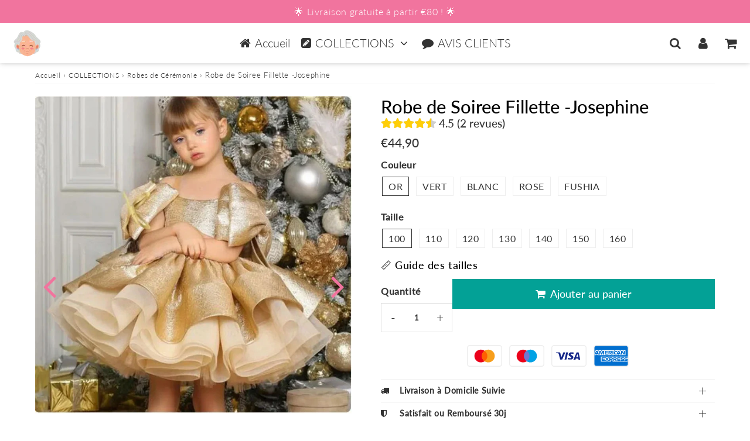

--- FILE ---
content_type: text/html; charset=utf-8
request_url: https://chez-mamie-gigi.com/products/robe-de-soiree-fillette-josephine
body_size: 51018
content:

<!doctype html>
<html class="no-touch no-js" lang="fr">
<head><meta charset="utf-8">
  <meta http-equiv="X-UA-Compatible" content="IE=edge,chrome=1">
  <meta name="viewport" content="width=device-width, initial-scale=1.0, shrink-to-fit=no" />
  <meta name="theme-color" content="#ffffff"><link rel="shortcut icon" href="//chez-mamie-gigi.com/cdn/shop/files/costume_Theme_32x32.png?v=1632809153" type="image/png" />
  <link rel="apple-touch-icon" href="//chez-mamie-gigi.com/cdn/shop/files/costume_Theme_128x128.png?v=1632809153"><title>
    Robe de Soiree Fillette -Josephine &ndash; Chez Mamie Gigi
  </title>       
  <meta name="description" content="Transformez votre fille en princesse resplendissante avec la Robe de Soirée Fillette Joséphine, parfaite pour mariages et cérémonies.">
<meta property="og:site_name" content="Chez Mamie Gigi">
<meta property="og:url" content="https://chez-mamie-gigi.com/products/robe-de-soiree-fillette-josephine">
<meta property="og:title" content="Robe de Soiree Fillette -Josephine">
<meta property="og:type" content="product">


<meta property="og:description" content="Transformez votre fille en princesse resplendissante avec la Robe de Soirée Fillette Joséphine, parfaite pour mariages et cérémonies.">

<meta property="og:price:amount" content="44,90">
  <meta property="og:price:currency" content="EUR"><meta property="og:image" content="http://chez-mamie-gigi.com/cdn/shop/files/S1bcd507735b04cbfb08e1dd7bbb6a7069_1024x1024.webp?v=1721219417"><meta property="og:image" content="http://chez-mamie-gigi.com/cdn/shop/files/Sec96547199c34fa2afd863df950fff00u_1024x1024.webp?v=1721219417"><meta property="og:image" content="http://chez-mamie-gigi.com/cdn/shop/files/S1008b79f39674a62b0eb71d77c9d5a53O_1024x1024.webp?v=1721219417">
<meta property="og:image:secure_url" content="https://chez-mamie-gigi.com/cdn/shop/files/S1bcd507735b04cbfb08e1dd7bbb6a7069_1024x1024.webp?v=1721219417"><meta property="og:image:secure_url" content="https://chez-mamie-gigi.com/cdn/shop/files/Sec96547199c34fa2afd863df950fff00u_1024x1024.webp?v=1721219417"><meta property="og:image:secure_url" content="https://chez-mamie-gigi.com/cdn/shop/files/S1008b79f39674a62b0eb71d77c9d5a53O_1024x1024.webp?v=1721219417">



  <meta name="twitter:card" content="summary_large_image">
  <meta name="twitter:image" content="https://chez-mamie-gigi.com/cdn/shop/files/S1bcd507735b04cbfb08e1dd7bbb6a7069_1024x1024.webp?v=1721219417">
  <meta name="twitter:image:width" content="480">
  <meta name="twitter:image:height" content="480">

<meta name="twitter:title" content="Robe de Soiree Fillette -Josephine">


<meta property="twitter:description" content="Transformez votre fille en princesse resplendissante avec la Robe de Soirée Fillette Joséphine, parfaite pour mariages et cérémonies.">



  <link rel="canonical" href="https://chez-mamie-gigi.com/products/robe-de-soiree-fillette-josephine" />
  
<script>window.performance && window.performance.mark && window.performance.mark('shopify.content_for_header.start');</script><meta name="facebook-domain-verification" content="w0bz7pv3mu2zsf0yzzh71p27040ewr">
<meta id="shopify-digital-wallet" name="shopify-digital-wallet" content="/60236955829/digital_wallets/dialog">
<link rel="alternate" type="application/json+oembed" href="https://chez-mamie-gigi.com/products/robe-de-soiree-fillette-josephine.oembed">
<script async="async" src="/checkouts/internal/preloads.js?locale=fr-FR"></script>
<script id="shopify-features" type="application/json">{"accessToken":"4083060a6720e8444a0253f51ad5291e","betas":["rich-media-storefront-analytics"],"domain":"chez-mamie-gigi.com","predictiveSearch":true,"shopId":60236955829,"locale":"fr"}</script>
<script>var Shopify = Shopify || {};
Shopify.shop = "ben-boutique-e-commerce.myshopify.com";
Shopify.locale = "fr";
Shopify.currency = {"active":"EUR","rate":"1.0"};
Shopify.country = "FR";
Shopify.theme = {"name":"speedfly-4-8-4-uvqqb1","id":176705339717,"schema_name":"Speedfly Theme","schema_version":"4.8.4","theme_store_id":null,"role":"main"};
Shopify.theme.handle = "null";
Shopify.theme.style = {"id":null,"handle":null};
Shopify.cdnHost = "chez-mamie-gigi.com/cdn";
Shopify.routes = Shopify.routes || {};
Shopify.routes.root = "/";</script>
<script type="module">!function(o){(o.Shopify=o.Shopify||{}).modules=!0}(window);</script>
<script>!function(o){function n(){var o=[];function n(){o.push(Array.prototype.slice.apply(arguments))}return n.q=o,n}var t=o.Shopify=o.Shopify||{};t.loadFeatures=n(),t.autoloadFeatures=n()}(window);</script>
<script id="shop-js-analytics" type="application/json">{"pageType":"product"}</script>
<script defer="defer" async type="module" src="//chez-mamie-gigi.com/cdn/shopifycloud/shop-js/modules/v2/client.init-shop-cart-sync_BcDpqI9l.fr.esm.js"></script>
<script defer="defer" async type="module" src="//chez-mamie-gigi.com/cdn/shopifycloud/shop-js/modules/v2/chunk.common_a1Rf5Dlz.esm.js"></script>
<script defer="defer" async type="module" src="//chez-mamie-gigi.com/cdn/shopifycloud/shop-js/modules/v2/chunk.modal_Djra7sW9.esm.js"></script>
<script type="module">
  await import("//chez-mamie-gigi.com/cdn/shopifycloud/shop-js/modules/v2/client.init-shop-cart-sync_BcDpqI9l.fr.esm.js");
await import("//chez-mamie-gigi.com/cdn/shopifycloud/shop-js/modules/v2/chunk.common_a1Rf5Dlz.esm.js");
await import("//chez-mamie-gigi.com/cdn/shopifycloud/shop-js/modules/v2/chunk.modal_Djra7sW9.esm.js");

  window.Shopify.SignInWithShop?.initShopCartSync?.({"fedCMEnabled":true,"windoidEnabled":true});

</script>
<script>(function() {
  var isLoaded = false;
  function asyncLoad() {
    if (isLoaded) return;
    isLoaded = true;
    var urls = ["https:\/\/cdn.hextom.com\/js\/freeshippingbar.js?shop=ben-boutique-e-commerce.myshopify.com","\/\/cdn.shopify.com\/proxy\/c9a8db30dd5695f420b95f42a9482ace3c6459abf84fae928533d61bfbdc54bc\/api.goaffpro.com\/loader.js?shop=ben-boutique-e-commerce.myshopify.com\u0026sp-cache-control=cHVibGljLCBtYXgtYWdlPTkwMA"];
    for (var i = 0; i < urls.length; i++) {
      var s = document.createElement('script');
      s.type = 'text/javascript';
      s.async = true;
      s.src = urls[i];
      var x = document.getElementsByTagName('script')[0];
      x.parentNode.insertBefore(s, x);
    }
  };
  if(window.attachEvent) {
    window.attachEvent('onload', asyncLoad);
  } else {
    window.addEventListener('load', asyncLoad, false);
  }
})();</script>
<script id="__st">var __st={"a":60236955829,"offset":25200,"reqid":"6c3ee2b2-8bec-42d8-9cae-38b0ae4ca8bc-1769406100","pageurl":"chez-mamie-gigi.com\/products\/robe-de-soiree-fillette-josephine","u":"836b0677f06e","p":"product","rtyp":"product","rid":9568292045125};</script>
<script>window.ShopifyPaypalV4VisibilityTracking = true;</script>
<script id="form-persister">!function(){'use strict';const t='contact',e='new_comment',n=[[t,t],['blogs',e],['comments',e],[t,'customer']],o='password',r='form_key',c=['recaptcha-v3-token','g-recaptcha-response','h-captcha-response',o],s=()=>{try{return window.sessionStorage}catch{return}},i='__shopify_v',u=t=>t.elements[r],a=function(){const t=[...n].map((([t,e])=>`form[action*='/${t}']:not([data-nocaptcha='true']) input[name='form_type'][value='${e}']`)).join(',');var e;return e=t,()=>e?[...document.querySelectorAll(e)].map((t=>t.form)):[]}();function m(t){const e=u(t);a().includes(t)&&(!e||!e.value)&&function(t){try{if(!s())return;!function(t){const e=s();if(!e)return;const n=u(t);if(!n)return;const o=n.value;o&&e.removeItem(o)}(t);const e=Array.from(Array(32),(()=>Math.random().toString(36)[2])).join('');!function(t,e){u(t)||t.append(Object.assign(document.createElement('input'),{type:'hidden',name:r})),t.elements[r].value=e}(t,e),function(t,e){const n=s();if(!n)return;const r=[...t.querySelectorAll(`input[type='${o}']`)].map((({name:t})=>t)),u=[...c,...r],a={};for(const[o,c]of new FormData(t).entries())u.includes(o)||(a[o]=c);n.setItem(e,JSON.stringify({[i]:1,action:t.action,data:a}))}(t,e)}catch(e){console.error('failed to persist form',e)}}(t)}const f=t=>{if('true'===t.dataset.persistBound)return;const e=function(t,e){const n=function(t){return'function'==typeof t.submit?t.submit:HTMLFormElement.prototype.submit}(t).bind(t);return function(){let t;return()=>{t||(t=!0,(()=>{try{e(),n()}catch(t){(t=>{console.error('form submit failed',t)})(t)}})(),setTimeout((()=>t=!1),250))}}()}(t,(()=>{m(t)}));!function(t,e){if('function'==typeof t.submit&&'function'==typeof e)try{t.submit=e}catch{}}(t,e),t.addEventListener('submit',(t=>{t.preventDefault(),e()})),t.dataset.persistBound='true'};!function(){function t(t){const e=(t=>{const e=t.target;return e instanceof HTMLFormElement?e:e&&e.form})(t);e&&m(e)}document.addEventListener('submit',t),document.addEventListener('DOMContentLoaded',(()=>{const e=a();for(const t of e)f(t);var n;n=document.body,new window.MutationObserver((t=>{for(const e of t)if('childList'===e.type&&e.addedNodes.length)for(const t of e.addedNodes)1===t.nodeType&&'FORM'===t.tagName&&a().includes(t)&&f(t)})).observe(n,{childList:!0,subtree:!0,attributes:!1}),document.removeEventListener('submit',t)}))}()}();</script>
<script integrity="sha256-4kQ18oKyAcykRKYeNunJcIwy7WH5gtpwJnB7kiuLZ1E=" data-source-attribution="shopify.loadfeatures" defer="defer" src="//chez-mamie-gigi.com/cdn/shopifycloud/storefront/assets/storefront/load_feature-a0a9edcb.js" crossorigin="anonymous"></script>
<script data-source-attribution="shopify.dynamic_checkout.dynamic.init">var Shopify=Shopify||{};Shopify.PaymentButton=Shopify.PaymentButton||{isStorefrontPortableWallets:!0,init:function(){window.Shopify.PaymentButton.init=function(){};var t=document.createElement("script");t.src="https://chez-mamie-gigi.com/cdn/shopifycloud/portable-wallets/latest/portable-wallets.fr.js",t.type="module",document.head.appendChild(t)}};
</script>
<script data-source-attribution="shopify.dynamic_checkout.buyer_consent">
  function portableWalletsHideBuyerConsent(e){var t=document.getElementById("shopify-buyer-consent"),n=document.getElementById("shopify-subscription-policy-button");t&&n&&(t.classList.add("hidden"),t.setAttribute("aria-hidden","true"),n.removeEventListener("click",e))}function portableWalletsShowBuyerConsent(e){var t=document.getElementById("shopify-buyer-consent"),n=document.getElementById("shopify-subscription-policy-button");t&&n&&(t.classList.remove("hidden"),t.removeAttribute("aria-hidden"),n.addEventListener("click",e))}window.Shopify?.PaymentButton&&(window.Shopify.PaymentButton.hideBuyerConsent=portableWalletsHideBuyerConsent,window.Shopify.PaymentButton.showBuyerConsent=portableWalletsShowBuyerConsent);
</script>
<script data-source-attribution="shopify.dynamic_checkout.cart.bootstrap">document.addEventListener("DOMContentLoaded",(function(){function t(){return document.querySelector("shopify-accelerated-checkout-cart, shopify-accelerated-checkout")}if(t())Shopify.PaymentButton.init();else{new MutationObserver((function(e,n){t()&&(Shopify.PaymentButton.init(),n.disconnect())})).observe(document.body,{childList:!0,subtree:!0})}}));
</script>
<link id="shopify-accelerated-checkout-styles" rel="stylesheet" media="screen" href="https://chez-mamie-gigi.com/cdn/shopifycloud/portable-wallets/latest/accelerated-checkout-backwards-compat.css" crossorigin="anonymous">
<style id="shopify-accelerated-checkout-cart">
        #shopify-buyer-consent {
  margin-top: 1em;
  display: inline-block;
  width: 100%;
}

#shopify-buyer-consent.hidden {
  display: none;
}

#shopify-subscription-policy-button {
  background: none;
  border: none;
  padding: 0;
  text-decoration: underline;
  font-size: inherit;
  cursor: pointer;
}

#shopify-subscription-policy-button::before {
  box-shadow: none;
}

      </style>

<script>window.performance && window.performance.mark && window.performance.mark('shopify.content_for_header.end');</script> 

  <!-- CSS - JS ================================================== -->     
  <link rel="preconnect" href="https://cdn.shopify.com" as="style" crossorigin>
  <link rel="preconnect" href="https://fonts.shopifycdn.com" crossorigin>  
  <link rel="preconnect" href="https://v.shopify.com" /> 
  <link rel="preconnect" href="https://cdn.shopifycloud.com" /> 
  <link rel="preconnect" href="https://monorail-edge.shopifysvc.com">  
  <link rel="preconnect" href="https://cdnjs.cloudflare.com">   

  
<style data-shopify>

@font-face {
  font-family: Lato;
  font-weight: 400;
  font-style: normal;
  font-display: swap;
  src: url("//chez-mamie-gigi.com/cdn/fonts/lato/lato_n4.c3b93d431f0091c8be23185e15c9d1fee1e971c5.woff2") format("woff2"),
       url("//chez-mamie-gigi.com/cdn/fonts/lato/lato_n4.d5c00c781efb195594fd2fd4ad04f7882949e327.woff") format("woff");
}


@font-face {
  font-family: Lato;
  font-weight: 400;
  font-style: normal;
  font-display: swap;
  src: url("//chez-mamie-gigi.com/cdn/fonts/lato/lato_n4.c3b93d431f0091c8be23185e15c9d1fee1e971c5.woff2") format("woff2"),
       url("//chez-mamie-gigi.com/cdn/fonts/lato/lato_n4.d5c00c781efb195594fd2fd4ad04f7882949e327.woff") format("woff");
}

@font-face {
  font-family: Lato;
  font-weight: 500;
  font-style: normal;
  font-display: swap;
  src: url("//chez-mamie-gigi.com/cdn/fonts/lato/lato_n5.b2fec044fbe05725e71d90882e5f3b21dae2efbd.woff2") format("woff2"),
       url("//chez-mamie-gigi.com/cdn/fonts/lato/lato_n5.f25a9a5c73ff9372e69074488f99e8ac702b5447.woff") format("woff");
}

@font-face {
  font-family: Lato;
  font-weight: 400;
  font-style: normal;
  font-display: swap;
  src: url("//chez-mamie-gigi.com/cdn/fonts/lato/lato_n4.c3b93d431f0091c8be23185e15c9d1fee1e971c5.woff2") format("woff2"),
       url("//chez-mamie-gigi.com/cdn/fonts/lato/lato_n4.d5c00c781efb195594fd2fd4ad04f7882949e327.woff") format("woff");
}

@font-face {
  font-family: Lato;
  font-weight: 300;
  font-style: normal;
  font-display: swap;
  src: url("//chez-mamie-gigi.com/cdn/fonts/lato/lato_n3.a7080ececf6191f1dd5b0cb021691ca9b855c876.woff2") format("woff2"),
       url("//chez-mamie-gigi.com/cdn/fonts/lato/lato_n3.61e34b2ff7341f66543eb08e8c47eef9e1cde558.woff") format("woff");
}


:root {

  /* Width variables */
  --page-width: 1200px;
  --section-spaced: 3rem; 
  --gutter: 2rem;
  --gutter-half: calc(var(--gutter) / 2);
  --gutter-quarter: calc(var(--gutter) / 4);

  /* FONT */

  /* Titles Font */
  --headerFontStack: Lato, sans-serif;
  --headerFontWeight: 500;

  /* Body Font */
  --bodyFontStack: Lato, sans-serif;
  --baseFontSize: 1.6rem;
  --baseFontSizeMobile: 1.5rem;

  /* Navigation and Button Font */
  --accentFontStack: Lato, sans-serif;
  --accentFontWeight: 300;

  /* FONT SIZES */

  --h1FontSize: 3.1rem;
  --h2FontSize: 2.8rem;
  --h3FontSize: 2.4rem;
  --h4FontSize: 2.1rem;
  --h5FontSize: 1.9rem;

  --h1FontSizeSm: 2.2rem;
  --h2FontSizeSm: 2rem;
  --h3FontSizeSm: 1.8rem;
  --h4FontSizeSm: 1.7rem;
  --h5FontSizeSm: 1.6rem;

  --btnAtcFontSize: 1.8rem;
  --btnFontSize: 1.6rem;
  --btnPadding: 1.6rem;
  --btnAtcPadding: 1.6rem;
  
  --btnFontWeight: 500;
  
  --navFontSize: 2rem;

  --priceFontSize: 2.1rem;
  --priceFontSizeSmall: 1.6rem;
  
  /* COLORS */

  /* General colors */
  --colorBody: #ffffff;
  --colorTextBody: #333333;
  --colorTextTitle: #333333; 

  --colorSectionTitles: #000000;
  --colorSectionTitlesBg: rgba(0,0,0,0);
  --colorError: #ff1100;
  --colorPrice: #333;
  --colorPrice2: #eeb933;
  
  --colorPriceBg: #eeb933;
  --colorPriceText: #fff; 

  /* Button colors */
  
  --colorBtnPrimaryBg: #333;
  --colorBtnPrimaryText: #fff;
  --sizeBtnPrimaryBorder: 0px; 
  --colorBtnPrimaryBorder: #333;
  --colorBtnPrimaryBgHover: #222;
  --colorBtnPrimaryTextHover: #fff;
  --colorBtnPrimaryBorderHover: #333;

  --colorBtnSecondaryBg: #dcdcdc;
  --colorBtnSecondaryText: #666;  
  --sizeBtnSecondaryBorder: 0px;
  --colorBtnSecondaryBorder: #333;
  --colorBtnSecondaryBgHover: #dcdcdc;
  --colorBtnSecondaryTextHover: #555;  
  --colorBtnSecondaryBorderHover: #333;

  --colorBtnThirdBg: ;
  --colorBtnThirdText: #333;  
  --sizeBtnThirdBorder: 1px;
  --colorBtnThirdBorder: #333;

  --colorBtnThirdBgHover: #333;
  --colorBtnThirdTextHover: #FFF;  
  --colorBtnThirdBorderHover: #333;

  --colorBtnAtcText: #fff;
  --colorBtnAtcBg: #03a196;
  --colorBtnAtcTextHover: #fff;
  --colorBtnAtcBgHover: #03a196;
  --sizeBtnAtcBorder: 0px; 
  --colorBtnAtcBorder: #333;
  --colorBtnBuyNowText: #ffffff;
  --colorBtnBuyNowBg: #03a196;

  /* link colors */
  --colorLink: #f56fad;

 /* Site Header */
  --headerBackground: #fff;
  --headerText: #333;
  --headerButtonAndSearch: ;
  --headerSearchColor: #333;
  --headerSearchBgColor: rgba(0,0,0,0);
  --headerActionCartColor: #333;
  --headerActionCartBgColor: rgba(0,0,0,0);
  --headerAccountColor: #333;
  --headerAccountBgColor: rgba(0,0,0,0);
  --headerCartCount: #ff1100;  
  --topheaderTextColor:#fff;
  --topheaderBgColor:#333;
  --sectionCollectionColorText:#fff;
  --sectionCollectionColorBg:rgba(51, 51, 51, 0.8);
  --sectionCollectionColorTextHover:#fff;
  --sectionCollectionColorBgHover:rgba(17, 17, 17, 0.8);

  --sectionHeaderColorIcon1: ;
  --sectionHeaderColorIcon2: ;

  --searchAutoCompleteBg: #fff;
  --searchAutoCompleteBorder: #ddd;
  --searchAutoCompleteColor: #333;
  --searchModalBgColor: rgba(0, 0, 0, 0.9);
  --searchModalBtnCloseColor: #FFF;
  --searchModalBlocBorderColor: #FFF;
  --searchModalBlocTextColor: #FFF;
  --searchModalBlocIconColor: #FFF;

  /* Product */

  --navProductsText: #333333;
  --tabColor: #333;
  --tabBgColor: #F0F0F0;
  --tabBorderColor: #ddd;
  
  --variantLabel: #333;
  --swatchBtnColor: #333;
  --swatchBtnBgColor: #fff;
  --swatchBtnBorderColor: #eee;
  --swatchBtnColorHover: #333;
  --swatchBtnBgColorHover: #fff;
  --swatchBtnBorderColorHover: #333;
  --swatchBtnBorderWidth: 40;  
  --variant-box-shadow: 0 0 0px ;

  /* Cart */
  --headerCartColor: #333;
  --headerCartBg: #fff;
  --headerCartBorder: #DDD;

  /* Nav background */
  --colorNav: rgba(0,0,0,0);
  --colorNavText: #333;
  --colorNavTextHover: #555;
  --colorNavTextHover2: #555;
  --colorNav2: #fff;
  --colorNav2Text: #333;
  --colorMegamenu: #fff;

  /* Mobile Nav Bar */
  --mobileNavBarHeight: 50px;

  /* Product */
  --productStockBg: #ffe8e8;
  --productStockBgActive: #ca0000;
  --productQtyColor: #333333;
  --productQtyBgColor: rgba(0,0,0,0);
  --colorBorder: #dedede;

  /* Blog */
  --blog-summary-bg-color: #F9F9F9;
  --blog-summary-border-color: #dddddd;
  --blog-summary-title-color: #333333;
  --blog-summary-link-color: #f56fad;
  

  /* Slider */
  --slider_title_color: #fff;
  --slider_bgtitle_color: ;
  --slider_text_color: #FFFFFF;
  --slider_bgtext_color: ;
  --slider_btn_title_color: #fff;
  --slider_btn_bgtitle_color: ;
  --slider_btn_text_hover_title_color: #333;
  --slider_btn_bg_hover_title_color: #FFF;
  --slider_btn_border_color: #FFF;
  --slider_btn_border_hover_color: #FFF;

  --slider_btn2_title_color: #333;
  --slider_btn2_bgtitle_color: #ffffff;
  --slider_btn2_text_hover_title_color: #fff;
  --slider_btn2_bg_hover_title_color: #333;
  --slider_btn2_border_color: #333;
  --slider_btn2_border_hover_color: #333;

  --slider_angle: #f1749e;
  --slider_btn_scroll_color: #2e3438;
  --slider_btn_scroll_bg_color: rgba(255, 255, 255, 0.7);
  --slider_dots_color: #fff;
  --slider_dots_color_hover: #e0932f;

  /* Testimonial */
  --color-testimonial: #000000;
  --color-testimonial-star: #333333;
  --color-testimonial-arrow-bg: ;
  --color-testimonial-arrow: #333333;

  /* FAQ */
  --colorFaqPanelTitle: #333;
  --colorFaqPanelTitleBg: ;
  --colorFaqPanelText: #333;
  --colorFaqPanelTextBg: ;
  --colorFaqPanelBorder: #DEDEDE;

  /* newsletter */
  --color-newsletter-form-field: #333333;
  --color-newsletter-form-field-bg: #DEDEDE;
  --color-newsletter-form-btn: #FFFFFF;
  --color-newsletter-form-btn-bg: #333333;

  /* newsletter popup */
  --newsletterPopupColor: #333;
  --newsletterPopupBgColor: #fff;
  --newsletterPopupClose: #fff;
  --newsletterPopupBgClose: #911b1b;

  /* sticky bar */
  --stickybarColor: #333;
  --stickybarBgColor: #fff;
  --stickybarPositionTop: auto;
  --stickybarPositionBottom: 0;

  /* bundles */
  --bundleColor: #333;
  --bundleBgColor: #f0f0f0;
  --bundleStarColor: #ecb122;

  /* special offer */
  --specialOfferColor: #333;
  --specialOfferBgColor: #FFFFFF;
  --specialOfferColorActive: #333;
  --specialOfferBgColorActive: #f5f5f5;
  --specialOfferPrice: #f50a0a;
  --specialOfferBorderColor: #F0F0F0;
  --specialOfferChecked: #333;

  /* Site Footer */
  --colorFooterBg: #333333;
  --colorFooterTitle: #dddddd;
  --colorFooterText: #dddddd;
  --colorSvg:#000;
  --colorFooterBgBtn: #222;
  --colorFooterBgBtnText: #eee;
  --colorFooterBgInput: #444;
  --colorFooterBgInputText: #eee;
  --colorBackToTop1: #fff;
  --colorBackToTop2: rgba(51, 51, 51, 0.9);
  --colorFooterSocialLinks: #bbbbbb;


  /* Size chart */
  --sizeChartColor: #333;
  --sizeChartBg: #FFF;
  --sizeChartTitleColor: #fff;
  --sizeChartTitleBg: #333;

  /* Helper colors */
  --disabledGrey: #f6f6f6;
  --disabledBorder: var(--disabledGrey);
  --errorRed: #dc0000;
  --errorRedBg: var(--errorRed);
  --successGreen: #0a942a;

  /* Radius */
  --radius: 2px;
  --btnBorderRadius:0px;

 /* Share buttons  */
  --shareButtonHeight: 22px;
  --shareButtonCleanHeight: 30px;
  --shareBorderColor: #ececec;

 /* Collections */
  --filterIconWidth: 12px;
  --innerFilterIconWidth: 6px;

  /* Placeholder colors */
  --color-blankstate: rgba(var(--colorTextBody), 0.35);
  --color-blankstate-border: rgba(var(--colorTextBody), 0.2);
  --color-blankstate-background: rgba(var(--colorTextBody), 0.1);
  --color-text-body-opacity1: rgba(51, 51, 51, 0.05);
  --color-text-body-opacity2: rgba(51, 51, 51, 0.1);
  --color-text-body-opacity3: rgba(51, 51, 51, 0.2);
  --color-text-body-opacity4: rgba(51, 51, 51, 0.3);

  /*  SPACINGS */

  /* Letter Spacing */
  --titleLetterSpacing: 0px;
  --navLetterSpacing: 0px;
  --btnLetterSpacing: 0px;  
  
}    

.color-scheme-1, .shopify-section .color-scheme-1 > div {
  background: #f7f7f7;
  color: #333333;
   --colorSectionTitles: #333333; 
}

.color-scheme-2, .shopify-section .color-scheme-2 > div {
  background: #4c96c1;
  color: #FFFFFF;
  --colorSectionTitles: #FFFFFF; 
}

.color-scheme-3, .shopify-section .color-scheme-3 > div  {
  background: #e0932f;
  color: #FFFFFF;
  --colorSectionTitles: #FFFFFF; 
}


.color-scheme-inverse, .shopify-section .color-scheme-inverse > div {
  color: #f7f7f7;
  background: #333333;
}
.color-scheme-inverse * {
  --colorSectionTitles: #f7f7f7; 
}
.color-scheme-1 .btn-inherit, .shopify-section .color-scheme-1 .btn-inherit { 
  --colorBtnPrimaryBorder: #333333;
}
.color-scheme-2 .btn-inherit, .shopify-section .color-scheme-2 .btn-inherit { 
  --colorBtnPrimaryBorder: #FFFFFF;
}
.color-scheme-3 .btn-inherit, .shopify-section .color-scheme-3 .btn-inherit { 
  --colorBtnPrimaryBorder: #FFFFFF;
}
.color-scheme-3 .btn-inherit, .shopify-section .color-scheme-4 .btn-inherit { 
  --colorBtnThirdBorder: ;
}
.color-scheme-inverse .btn-inherit, .shopify-section .color-scheme-inverse .btn-inherit {
  --colorBtnPrimaryBg: #fff;
  --colorBtnPrimaryText: #333;
  --colorBtnPrimaryBorder: #fff;
}

/*.shopify-section .color-scheme-1:not(.image-with-text-section), .shopify-section .color-scheme-2:not(.image-with-text-section), 
.shopify-section .color-scheme-3:not(.image-with-text-section), .shopify-section .color-scheme-inverse:not(.image-with-text-section) {
  padding:var(--section-spaced) 0;
}
*/

.shopify-section .color-scheme:not(.color-scheme-none) .color-scheme-inner {  
   padding:var(--gutter);
}
.shopify-section .color-scheme-1 .color-scheme-inner {
   background: rgba(51, 51, 51, 0.05);  
}
.shopify-section .color-scheme-2 .color-scheme-inner {
   background: rgba(255, 255, 255, 0.05);  
}
.shopify-section .color-scheme-3 .color-scheme-inner {
   background: rgba(255, 255, 255, 0.05);  
}
.shopify-section .color-scheme-inverse .color-scheme-inner {
   background: rgba(247, 247, 247, 0.05);  
}




</style>
 
 
  <link rel="preload" href="//chez-mamie-gigi.com/cdn/shop/t/6/assets/font-awesome.min.css?v=100521457127947717091736986177" as="style" onload="this.onload=null;this.rel='stylesheet'">
  <noscript><link rel="stylesheet" href="//chez-mamie-gigi.com/cdn/shop/t/6/assets/font-awesome.min.css?v=100521457127947717091736986177"></noscript>


  <link href="//chez-mamie-gigi.com/cdn/shop/t/6/assets/theme.css?v=63605793553010313271737300680" rel="stylesheet" type="text/css" media="all" />
  
  <script src="//chez-mamie-gigi.com/cdn/shop/t/6/assets/vendor.js?v=45007066030548803271736986157" defer></script> 
  <script src="//chez-mamie-gigi.com/cdn/shop/t/6/assets/jquery-3.6.0.min.js?v=115860211936397945481736986157"></script> 
  <script src="//chez-mamie-gigi.com/cdn/shop/t/6/assets/theme.js?v=149957343316108002051737300679" defer></script>   
   
  
  
  <script src="//chez-mamie-gigi.com/cdn/shop/t/6/assets/wow.js?v=116609077164908824471736986157" defer></script>  
  

     
  
  <!-- Code script ================================================== -->
       
  

  <style>
    .slideshow .slide:not(:first-child), .slick-slider .slick-slide:not(:first-child) { display: none; opacity: 0; }
    .slideshow.slick-initialized .slide, .slick-slider.slick-initialized .slick-slide, .slick-slider.slick-initialized .slideshow-show-true  { display: block !important; opacity: 1; } 
    .slick-slider  { opacity: 0; }
    .slick-slider.slick-initialized { opacity: 1 !important; }
  </style>
  <meta name="google-site-verification" content="prl3ilb1ulXnx-x2Aby-TB5pJ_2ANzq4WuYjfATwQF4" />
<script type="text/javascript">
    (function(c,l,a,r,i,t,y){
        c[a]=c[a]||function(){(c[a].q=c[a].q||[]).push(arguments)};
        t=l.createElement(r);t.async=1;t.src="https://www.clarity.ms/tag/"+i;
        y=l.getElementsByTagName(r)[0];y.parentNode.insertBefore(t,y);
    })(window, document, "clarity", "script", "sazcr5asui");
</script>
<!-- BEGIN app block: shopify://apps/consentmo-gdpr/blocks/gdpr_cookie_consent/4fbe573f-a377-4fea-9801-3ee0858cae41 -->


<!-- END app block --><!-- BEGIN app block: shopify://apps/vitals/blocks/app-embed/aeb48102-2a5a-4f39-bdbd-d8d49f4e20b8 --><link rel="preconnect" href="https://appsolve.io/" /><link rel="preconnect" href="https://cdn-sf.vitals.app/" /><script data-ver="58" id="vtlsAebData" class="notranslate">window.vtlsLiquidData = window.vtlsLiquidData || {};window.vtlsLiquidData.buildId = 56734;

window.vtlsLiquidData.apiHosts = {
	...window.vtlsLiquidData.apiHosts,
	"1": "https://appsolve.io"
};
	window.vtlsLiquidData.moduleSettings = {"5":[],"7":[],"10":{"66":"circle","67":"ffffff","68":"pop","69":"left","70":2,"71":"C32BAD"},"13":{"34":"☞ N'oublie pas ceci..."},"14":{"45":4,"46":8,"47":5,"48":15,"49":8,"51":true,"52":true,"112":"dark","113":"bottom","198":"f2f5f6","199":"232222","200":"F2789F","201":"F2789F","202":"cccccc","203":14,"205":13,"206":460,"207":9,"222":false,"223":false,"353":"de","354":"acheté","355":"Quelqu'un","419":"seconde","420":"secondes","421":"minute","422":"minutes","423":"heure","424":"heures","433":"il y a","458":"","474":"pink","475":"rounded","490":true,"497":"ajouté au panier","498":true,"499":false,"500":10,"501":"##count## personnes ont ajouté ce produit au panier aujourd'hui :","515":"Paris","557":true,"589":"00a332","799":60,"802":1,"807":"jour","808":"jours"},"15":{"37":"color","38":"","63":"2120bb","64":"mastercard,maestro,visa,american_express","65":"left","78":20,"79":20,"920":"{\"container\":{\"traits\":{\"margin\":{\"default\":\"5px 0 20px auto\"},\"textAlign\":{\"default\":\"center\"}}},\"message\":{\"traits\":{\"fontSize\":{\"default\":\"18px\"},\"marginBottom\":{\"default\":\"5px\"}}},\"logo\":{\"traits\":{\"width\":{\"default\":\"60px\"}}}}"},"16":{"232":true,"245":"bottom","246":"bottom","247":"Add to Cart","411":true,"417":true,"418":true,"477":"automatic","478":"000000","479":"ffffff","489":true,"843":"ffffff","844":"2e2e2e","921":true,"922":true,"923":true,"924":"1","925":"1","952":"{\"container\":{\"traits\":{\"height\":{\"default\":\"40px\"}}},\"productDetails\":{\"traits\":{\"stickySubmitBtnStyle\":{\"default\":\"small\"}}}}","1021":false,"1110":false,"1154":0,"1155":true,"1156":true,"1157":false,"1158":0,"1159":false,"1160":false,"1161":false,"1162":false,"1163":false,"1182":false,"1183":true,"1184":"","1185":false},"21":{"142":true,"143":"left","144":0,"145":0,"190":true,"216":"ffce07","217":true,"218":5,"219":0,"220":"center","248":true,"278":"ffffff","279":true,"280":"ffffff","281":"eaeaea","287":"revues","288":"Voir plus de commentaires","289":"Rédiger un commentaire","290":"Partagez votre expérience","291":"Évaluation","292":"Nom","293":"Consulter","294":"Nous aimerions voir une photo","295":"Soumettre un commentaire","296":"annuler","297":"Pas encore de commentaires. Soyez le premier à ajouter un commentaire.","333":4,"334":100,"335":4,"336":50,"410":true,"447":"Merci d'avoir ajouté votre commentaire !","481":"{{ stars }} {{ averageRating }} ({{ totalReviews }} {{ reviewsTranslation }})","482":"{{ stars }} ({{ totalReviews }})","483":19,"484":18,"494":1,"504":"Seuls les types de fichiers image sont pris en charge pour le téléchargement","507":true,"508":"E-mail","510":"00a332","563":"L'avis n'a pas pu être ajouté. Si le problème persiste, veuillez nous contacter.","598":"Réponse de la boutique","688":"Nos produits font fureur partout en France !","689":"Clients satisfaits","691":true,"745":false,"746":"columns","747":false,"748":"ffce07","752":"Acheteur vérifié","787":"columns","788":true,"793":"000000","794":"ffffff","846":"5e5e5e","877":"222222","878":"737373","879":"f7f7f7","880":"5e5e5e","948":0,"949":0,"951":"{\"carouselContainer\":{\"traits\":{\"marginTop\":{\"default\":\"0rem\"},\"marginBottom\":{\"default\":\"0rem\"},\"carouselColumnsNumber\":{\"default\":\"5\"}}},\"carouselTitle\":{\"traits\":{\"fontSize\":{\"default\":\"22px\"}}},\"carouselBorder\":{\"traits\":{\"borderRadius\":{\"default\":\"10px\"}}}}","994":"Nos clients nous adorent","996":0,"1002":4,"1003":false,"1005":false,"1034":false,"1038":4,"1039":4,"1040":4,"1041":4,"1042":100,"1043":50,"1044":"columns","1045":true,"1046":"5e5e5e","1047":"5e5e5e","1048":"222222","1061":false,"1062":0,"1063":0,"1064":"Collecté par","1065":"De {{reviews_count}} avis","1067":true,"1068":false,"1069":true,"1070":true,"1072":"{\"reviewsBadge\":{\"traits\":{\"borderRadius\":{\"default\":\"10px\"}}}}","1073":"left","1074":"center","1078":true,"1089":"{}","1090":0},"22":{"165":true,"193":"F56FAD","234":"Les clients ayant acheté cet article ont également acheté ","238":"left","323":"De","325":"Ajouter au panier","342":false,"406":true,"445":"Non Disponible","486":"","675":"1,3,4,5,6,7","856":"ffffff","857":"f6f6f6","858":"4f4f4f","960":"{\"productTitle\":{\"traits\":{\"fontWeight\":{\"default\":\"600\"}}}}","1015":1,"1017":1,"1019":true,"1022":true},"25":{"537":false,"538":true,"541":"F56FAD","542":"Voir plus de résultats","543":"Recherches fréquentes","544":"Voici vos résultats","545":"Aucun résultat trouvé.","546":"Que recherchez-vous ?","547":"Collections","548":true},"31":[],"34":{"184":true,"192":true,"233":"Consultation récente","237":"left","254":"f31212","324":"Ajouter au panier","343":false,"405":true,"439":"De","444":"En rupture de stock","853":"ffffff","854":"f6f6f6","855":"4f4f4f","957":"{\"productTitle\":{\"traits\":{\"fontWeight\":{\"default\":\"600\"}}}}","1016":1,"1018":1,"1020":true,"1027":true},"48":{"469":true,"491":true,"588":true,"595":false,"603":"","605":"","606":"","781":true,"783":1,"876":0,"1076":true,"1105":0,"1198":false},"53":{"636":"4b8e15","637":"ffffff","638":0,"639":5,"640":"Vous économisez :","642":"En rupture de stock","643":"Cet article :","644":"Prix total :","645":true,"646":"Ajouter au panier","647":"pour","648":"avec","649":"réduc","650":"\/ U","651":"Acheter en","652":"Sous-total","653":"Réduction","654":"Ancien prix","655":0,"656":0,"657":0,"658":0,"659":"ffffff","660":14,"661":"center","671":"000000","702":"Quantité","731":"et","733":0,"734":"362e94","735":"8e86ed","736":true,"737":true,"738":true,"739":"right","740":60,"741":"Gratuit","742":"Gratuit","743":"Réclamer le cadeau","744":"1,2,4,5","750":"Cadeau","762":"Réduction","763":false,"773":"Votre produit a été ajouté au panier.","786":"économiser","848":"ffffff","849":"f6f6f6","850":"4f4f4f","851":"Par objet:","895":"eceeef","1007":"Choisis autre","1010":"{}","1012":true,"1028":"D'autres clients ont adoré cette offre","1029":"Ajouter à la commande","1030":"Ajouté à la commande","1031":"Procéder au paiement","1032":1,"1033":"{}","1035":"Voir plus","1036":"Voir moins","1037":"{\"productCard\":{\"traits\":{\"boxShadow\":{\"default\":\"2px 2px 10px rgba(0,0,0,.1)\"}}}}","1077":"%","1083":"Procéder au paiement","1085":100,"1086":"cd1900","1091":10,"1092":1,"1093":"{\"title\":{\"traits\":{\"color\":{\"default\":\"#000000\"},\"backgroundColor\":{\"default\":\"#ffffff\"}}}}","1164":"Livraison gratuite","1188":"light","1190":"center","1191":"light","1192":"square"}};

window.vtlsLiquidData.shopThemeName = "Speedfly Theme";window.vtlsLiquidData.settingTranslation = {"13":{"34":{"fr":"☞ N'oublie pas ceci..."}},"15":{"38":{"fr":""}},"34":{"233":{"fr":"Consultation récente"},"324":{"fr":"Ajouter au panier"},"439":{"fr":"De"},"444":{"fr":"En rupture de stock"}},"22":{"234":{"fr":"Les clients ayant acheté cet article ont également acheté "},"323":{"fr":"De"},"325":{"fr":"Ajouter au panier"},"445":{"fr":"Non Disponible"}},"21":{"287":{"fr":"revues"},"288":{"fr":"Voir plus de commentaires"},"289":{"fr":"Rédiger un commentaire"},"290":{"fr":"Partagez votre expérience"},"291":{"fr":"Évaluation"},"292":{"fr":"Nom"},"293":{"fr":"Consulter"},"294":{"fr":"Nous aimerions voir une photo"},"295":{"fr":"Soumettre un commentaire"},"296":{"fr":"annuler"},"297":{"fr":"Pas encore de commentaires. Soyez le premier à ajouter un commentaire."},"447":{"fr":"Merci d'avoir ajouté votre commentaire !"},"481":{"fr":"{{ stars }} {{ averageRating }} ({{ totalReviews }} {{ reviewsTranslation }})"},"482":{"fr":"{{ stars }} ({{ totalReviews }})"},"504":{"fr":"Seuls les types de fichiers image sont pris en charge pour le téléchargement"},"508":{"fr":"E-mail"},"563":{"fr":"L'avis n'a pas pu être ajouté. Si le problème persiste, veuillez nous contacter."},"598":{"fr":"Réponse de la boutique"},"688":{"fr":"Nos produits font fureur partout en France !"},"689":{"fr":"Clients satisfaits"},"752":{"fr":"Acheteur vérifié"},"994":{"fr":"Nos clients nous adorent"},"1064":{"fr":"Collecté par"},"1065":{"fr":"De {{reviews_count}} avis"}},"14":{"353":{"fr":"de"},"354":{"fr":"acheté"},"355":{"fr":"Quelqu'un"},"419":{"fr":"seconde"},"420":{"fr":"secondes"},"421":{"fr":"minute"},"422":{"fr":"minutes"},"423":{"fr":"heure"},"424":{"fr":"heures"},"433":{"fr":"il y a"},"497":{"fr":"ajouté au panier"},"501":{"fr":"##count## personnes ont ajouté ce produit au panier aujourd'hui :"},"515":{"fr":"Paris"},"808":{"fr":"jours"},"807":{"fr":"jour"}},"25":{"542":{"fr":"Voir plus de résultats"},"543":{"fr":"Recherches fréquentes"},"544":{"fr":"Voici vos résultats"},"545":{"fr":"Aucun résultat trouvé."},"546":{"fr":"Que recherchez-vous ?"},"547":{"fr":"Collections"}},"53":{"640":{"fr":"Vous économisez :"},"642":{"fr":"En rupture de stock"},"643":{"fr":"Cet article :"},"644":{"fr":"Prix total :"},"646":{"fr":"Ajouter au panier"},"647":{"fr":"pour"},"648":{"fr":"avec"},"649":{"fr":"réduc"},"650":{"fr":"\/ U"},"651":{"fr":"Acheter en"},"652":{"fr":"Sous-total"},"653":{"fr":"Réduction"},"654":{"fr":"Ancien prix"},"702":{"fr":"Quantité"},"731":{"fr":"et"},"741":{"fr":"Gratuit"},"742":{"fr":"Gratuit"},"743":{"fr":"Réclamer le cadeau"},"750":{"fr":"Cadeau"},"762":{"fr":"Réduction"},"773":{"fr":"Votre produit a été ajouté au panier."},"786":{"fr":"économiser"},"851":{"fr":"Par objet:"},"1007":{"fr":"Choisis autre"},"1028":{"fr":"D'autres clients ont adoré cette offre"},"1029":{"fr":"Ajouter à la commande"},"1030":{"fr":"Ajouté à la commande"},"1031":{"fr":"Procéder au paiement"},"1035":{"fr":"Voir plus"},"1036":{"fr":"Voir moins"},"1083":{"fr":"Procéder au paiement"},"1167":{"fr":"Indisponible"},"1164":{"fr":"Livraison gratuite"}},"16":{"1184":{"fr":""}}};window.vtlsLiquidData.ubOfferTypes={"1":[1,2],"2":[1,2],"3":[1,2]};window.vtlsLiquidData.usesFunctions=true;window.vtlsLiquidData.shopSettings={};window.vtlsLiquidData.shopSettings.cartType="";window.vtlsLiquidData.spat="7c8e75551f564cbd3b5157ce6a9d4cbc";window.vtlsLiquidData.shopInfo={id:60236955829,domain:"chez-mamie-gigi.com",shopifyDomain:"ben-boutique-e-commerce.myshopify.com",primaryLocaleIsoCode: "fr",defaultCurrency:"EUR",enabledCurrencies:["EUR"],moneyFormat:"€{{amount_with_comma_separator}}",moneyWithCurrencyFormat:"€{{amount_with_comma_separator}} EUR",appId:"1",appName:"Vitals",};window.vtlsLiquidData.acceptedScopes = {"1":[26,25,27,28,29,30,31,32,33,34,35,36,37,38,22,2,8,14,20,24,16,18,10,13,21,4,11,1,7,3,19,23,15,17,9,12,49,51,46,47,50,52,48,53]};window.vtlsLiquidData.product = {"id": 9568292045125,"available": true,"title": "Robe de Soiree Fillette -Josephine","handle": "robe-de-soiree-fillette-josephine","vendor": "Chez Mamie Gigi","type": "","tags": [],"description": "1","featured_image":{"src": "//chez-mamie-gigi.com/cdn/shop/files/S1bcd507735b04cbfb08e1dd7bbb6a7069.webp?v=1721219417","aspect_ratio": "0.9937888198757764"},"collectionIds": [605513482565],"variants": [{"id": 49769213165893,"title": "Or \/ 100","option1": "Or","option2": "100","option3": null,"price": 4490,"compare_at_price": null,"available": true,"image":{"src": "//chez-mamie-gigi.com/cdn/shop/files/S1bcd507735b04cbfb08e1dd7bbb6a7069.webp?v=1721219417","alt": "Robe-de-Soiree-Fillette -or","aspect_ratio": 0.9937888198757764},"featured_media_id":47878461817157,"is_preorderable":0},{"id": 49769213198661,"title": "Or \/ 110","option1": "Or","option2": "110","option3": null,"price": 4490,"compare_at_price": null,"available": true,"image":{"src": "//chez-mamie-gigi.com/cdn/shop/files/S1bcd507735b04cbfb08e1dd7bbb6a7069.webp?v=1721219417","alt": "Robe-de-Soiree-Fillette -or","aspect_ratio": 0.9937888198757764},"featured_media_id":47878461817157,"is_preorderable":0},{"id": 49769213329733,"title": "Or \/ 120","option1": "Or","option2": "120","option3": null,"price": 4490,"compare_at_price": null,"available": true,"image":{"src": "//chez-mamie-gigi.com/cdn/shop/files/S1bcd507735b04cbfb08e1dd7bbb6a7069.webp?v=1721219417","alt": "Robe-de-Soiree-Fillette -or","aspect_ratio": 0.9937888198757764},"featured_media_id":47878461817157,"is_preorderable":0},{"id": 49769213362501,"title": "Or \/ 130","option1": "Or","option2": "130","option3": null,"price": 4490,"compare_at_price": null,"available": true,"image":{"src": "//chez-mamie-gigi.com/cdn/shop/files/S1bcd507735b04cbfb08e1dd7bbb6a7069.webp?v=1721219417","alt": "Robe-de-Soiree-Fillette -or","aspect_ratio": 0.9937888198757764},"featured_media_id":47878461817157,"is_preorderable":0},{"id": 49769213395269,"title": "Or \/ 140","option1": "Or","option2": "140","option3": null,"price": 4490,"compare_at_price": null,"available": true,"image":{"src": "//chez-mamie-gigi.com/cdn/shop/files/S1bcd507735b04cbfb08e1dd7bbb6a7069.webp?v=1721219417","alt": "Robe-de-Soiree-Fillette -or","aspect_ratio": 0.9937888198757764},"featured_media_id":47878461817157,"is_preorderable":0},{"id": 49769213428037,"title": "Or \/ 150","option1": "Or","option2": "150","option3": null,"price": 4490,"compare_at_price": null,"available": true,"image":{"src": "//chez-mamie-gigi.com/cdn/shop/files/S1bcd507735b04cbfb08e1dd7bbb6a7069.webp?v=1721219417","alt": "Robe-de-Soiree-Fillette -or","aspect_ratio": 0.9937888198757764},"featured_media_id":47878461817157,"is_preorderable":0},{"id": 49769213296965,"title": "Or \/ 160","option1": "Or","option2": "160","option3": null,"price": 4490,"compare_at_price": null,"available": true,"image":{"src": "//chez-mamie-gigi.com/cdn/shop/files/S1bcd507735b04cbfb08e1dd7bbb6a7069.webp?v=1721219417","alt": "Robe-de-Soiree-Fillette -or","aspect_ratio": 0.9937888198757764},"featured_media_id":47878461817157,"is_preorderable":0},{"id": 49769212739909,"title": "Vert \/ 100","option1": "Vert","option2": "100","option3": null,"price": 4490,"compare_at_price": null,"available": true,"image":{"src": "//chez-mamie-gigi.com/cdn/shop/files/Sec96547199c34fa2afd863df950fff00u.webp?v=1721219417","alt": "Robe de Soiree Fillette -Verte","aspect_ratio": 0.8087731322823852},"featured_media_id":47878462013765,"is_preorderable":0},{"id": 49769212772677,"title": "Vert \/ 110","option1": "Vert","option2": "110","option3": null,"price": 4490,"compare_at_price": null,"available": true,"image":{"src": "//chez-mamie-gigi.com/cdn/shop/files/Sec96547199c34fa2afd863df950fff00u.webp?v=1721219417","alt": "Robe de Soiree Fillette -Verte","aspect_ratio": 0.8087731322823852},"featured_media_id":47878462013765,"is_preorderable":0},{"id": 49769212805445,"title": "Vert \/ 120","option1": "Vert","option2": "120","option3": null,"price": 4490,"compare_at_price": null,"available": true,"image":{"src": "//chez-mamie-gigi.com/cdn/shop/files/Sec96547199c34fa2afd863df950fff00u.webp?v=1721219417","alt": "Robe de Soiree Fillette -Verte","aspect_ratio": 0.8087731322823852},"featured_media_id":47878462013765,"is_preorderable":0},{"id": 49769212838213,"title": "Vert \/ 130","option1": "Vert","option2": "130","option3": null,"price": 4490,"compare_at_price": null,"available": true,"image":{"src": "//chez-mamie-gigi.com/cdn/shop/files/Sec96547199c34fa2afd863df950fff00u.webp?v=1721219417","alt": "Robe de Soiree Fillette -Verte","aspect_ratio": 0.8087731322823852},"featured_media_id":47878462013765,"is_preorderable":0},{"id": 49769213002053,"title": "Vert \/ 140","option1": "Vert","option2": "140","option3": null,"price": 4490,"compare_at_price": null,"available": true,"image":{"src": "//chez-mamie-gigi.com/cdn/shop/files/Sec96547199c34fa2afd863df950fff00u.webp?v=1721219417","alt": "Robe de Soiree Fillette -Verte","aspect_ratio": 0.8087731322823852},"featured_media_id":47878462013765,"is_preorderable":0},{"id": 49769213034821,"title": "Vert \/ 150","option1": "Vert","option2": "150","option3": null,"price": 4490,"compare_at_price": null,"available": true,"image":{"src": "//chez-mamie-gigi.com/cdn/shop/files/Sec96547199c34fa2afd863df950fff00u.webp?v=1721219417","alt": "Robe de Soiree Fillette -Verte","aspect_ratio": 0.8087731322823852},"featured_media_id":47878462013765,"is_preorderable":0},{"id": 49769213067589,"title": "Vert \/ 160","option1": "Vert","option2": "160","option3": null,"price": 4490,"compare_at_price": null,"available": true,"image":{"src": "//chez-mamie-gigi.com/cdn/shop/files/Sec96547199c34fa2afd863df950fff00u.webp?v=1721219417","alt": "Robe de Soiree Fillette -Verte","aspect_ratio": 0.8087731322823852},"featured_media_id":47878462013765,"is_preorderable":0},{"id": 49769214509381,"title": "Blanc \/ 100","option1": "Blanc","option2": "100","option3": null,"price": 4490,"compare_at_price": null,"available": true,"image":{"src": "//chez-mamie-gigi.com/cdn/shop/files/description-image-13_1d82e311-d8e0-4ae7-9709-0bb72956f116.jpg?v=1721221166","alt": "Robe de Soiree Fillette -blanche","aspect_ratio": 1.0},"featured_media_id":47878919913797,"is_preorderable":0},{"id": 49769214771525,"title": "Blanc \/ 110","option1": "Blanc","option2": "110","option3": null,"price": 4490,"compare_at_price": null,"available": true,"image":{"src": "//chez-mamie-gigi.com/cdn/shop/files/description-image-13_1d82e311-d8e0-4ae7-9709-0bb72956f116.jpg?v=1721221166","alt": "Robe de Soiree Fillette -blanche","aspect_ratio": 1.0},"featured_media_id":47878919913797,"is_preorderable":0},{"id": 49769214804293,"title": "Blanc \/ 120","option1": "Blanc","option2": "120","option3": null,"price": 4490,"compare_at_price": null,"available": true,"image":{"src": "//chez-mamie-gigi.com/cdn/shop/files/description-image-13_1d82e311-d8e0-4ae7-9709-0bb72956f116.jpg?v=1721221166","alt": "Robe de Soiree Fillette -blanche","aspect_ratio": 1.0},"featured_media_id":47878919913797,"is_preorderable":0},{"id": 49769214837061,"title": "Blanc \/ 130","option1": "Blanc","option2": "130","option3": null,"price": 4490,"compare_at_price": null,"available": true,"image":{"src": "//chez-mamie-gigi.com/cdn/shop/files/description-image-13_1d82e311-d8e0-4ae7-9709-0bb72956f116.jpg?v=1721221166","alt": "Robe de Soiree Fillette -blanche","aspect_ratio": 1.0},"featured_media_id":47878919913797,"is_preorderable":0},{"id": 49769214869829,"title": "Blanc \/ 140","option1": "Blanc","option2": "140","option3": null,"price": 4490,"compare_at_price": null,"available": true,"image":{"src": "//chez-mamie-gigi.com/cdn/shop/files/description-image-13_1d82e311-d8e0-4ae7-9709-0bb72956f116.jpg?v=1721221166","alt": "Robe de Soiree Fillette -blanche","aspect_ratio": 1.0},"featured_media_id":47878919913797,"is_preorderable":0},{"id": 49769214705989,"title": "Blanc \/ 150","option1": "Blanc","option2": "150","option3": null,"price": 4490,"compare_at_price": null,"available": true,"image":{"src": "//chez-mamie-gigi.com/cdn/shop/files/description-image-13_1d82e311-d8e0-4ae7-9709-0bb72956f116.jpg?v=1721221166","alt": "Robe de Soiree Fillette -blanche","aspect_ratio": 1.0},"featured_media_id":47878919913797,"is_preorderable":0},{"id": 49769214738757,"title": "Blanc \/ 160","option1": "Blanc","option2": "160","option3": null,"price": 4490,"compare_at_price": null,"available": true,"image":{"src": "//chez-mamie-gigi.com/cdn/shop/files/description-image-13_1d82e311-d8e0-4ae7-9709-0bb72956f116.jpg?v=1721221166","alt": "Robe de Soiree Fillette -blanche","aspect_ratio": 1.0},"featured_media_id":47878919913797,"is_preorderable":0},{"id": 49769213788485,"title": "Rose \/ 100","option1": "Rose","option2": "100","option3": null,"price": 4490,"compare_at_price": null,"available": true,"image":{"src": "//chez-mamie-gigi.com/cdn/shop/files/S1008b79f39674a62b0eb71d77c9d5a53O.webp?v=1721219417","alt": "Robe de Soiree Fillette -rose","aspect_ratio": 1.0},"featured_media_id":47878461980997,"is_preorderable":0},{"id": 49769213559109,"title": "Rose \/ 110","option1": "Rose","option2": "110","option3": null,"price": 4490,"compare_at_price": null,"available": true,"image":{"src": "//chez-mamie-gigi.com/cdn/shop/files/S1008b79f39674a62b0eb71d77c9d5a53O.webp?v=1721219417","alt": "Robe de Soiree Fillette -rose","aspect_ratio": 1.0},"featured_media_id":47878461980997,"is_preorderable":0},{"id": 49769213591877,"title": "Rose \/ 120","option1": "Rose","option2": "120","option3": null,"price": 4490,"compare_at_price": null,"available": true,"image":{"src": "//chez-mamie-gigi.com/cdn/shop/files/S1008b79f39674a62b0eb71d77c9d5a53O.webp?v=1721219417","alt": "Robe de Soiree Fillette -rose","aspect_ratio": 1.0},"featured_media_id":47878461980997,"is_preorderable":0},{"id": 49769213624645,"title": "Rose \/ 130","option1": "Rose","option2": "130","option3": null,"price": 4490,"compare_at_price": null,"available": true,"image":{"src": "//chez-mamie-gigi.com/cdn/shop/files/S1008b79f39674a62b0eb71d77c9d5a53O.webp?v=1721219417","alt": "Robe de Soiree Fillette -rose","aspect_ratio": 1.0},"featured_media_id":47878461980997,"is_preorderable":0},{"id": 49769213657413,"title": "Rose \/ 140","option1": "Rose","option2": "140","option3": null,"price": 4490,"compare_at_price": null,"available": true,"image":{"src": "//chez-mamie-gigi.com/cdn/shop/files/S1008b79f39674a62b0eb71d77c9d5a53O.webp?v=1721219417","alt": "Robe de Soiree Fillette -rose","aspect_ratio": 1.0},"featured_media_id":47878461980997,"is_preorderable":0},{"id": 49769213493573,"title": "Rose \/ 150","option1": "Rose","option2": "150","option3": null,"price": 4490,"compare_at_price": null,"available": true,"image":{"src": "//chez-mamie-gigi.com/cdn/shop/files/S1008b79f39674a62b0eb71d77c9d5a53O.webp?v=1721219417","alt": "Robe de Soiree Fillette -rose","aspect_ratio": 1.0},"featured_media_id":47878461980997,"is_preorderable":0},{"id": 49769213526341,"title": "Rose \/ 160","option1": "Rose","option2": "160","option3": null,"price": 4490,"compare_at_price": null,"available": true,"image":{"src": "//chez-mamie-gigi.com/cdn/shop/files/S1008b79f39674a62b0eb71d77c9d5a53O.webp?v=1721219417","alt": "Robe de Soiree Fillette -rose","aspect_ratio": 1.0},"featured_media_id":47878461980997,"is_preorderable":0},{"id": 49769213985093,"title": "Fushia \/ 100","option1": "Fushia","option2": "100","option3": null,"price": 4490,"compare_at_price": null,"available": true,"image":{"src": "//chez-mamie-gigi.com/cdn/shop/files/description-image-10_b804eb77-b735-4f95-8b27-92594d23f2a0.jpg?v=1721221541","alt": "Robe de Soiree Fillette -fushia","aspect_ratio": 1.0},"featured_media_id":47879000817989,"is_preorderable":0},{"id": 49769214017861,"title": "Fushia \/ 110","option1": "Fushia","option2": "110","option3": null,"price": 4490,"compare_at_price": null,"available": true,"image":{"src": "//chez-mamie-gigi.com/cdn/shop/files/description-image-10_b804eb77-b735-4f95-8b27-92594d23f2a0.jpg?v=1721221541","alt": "Robe de Soiree Fillette -fushia","aspect_ratio": 1.0},"featured_media_id":47879000817989,"is_preorderable":0},{"id": 49769214050629,"title": "Fushia \/ 120","option1": "Fushia","option2": "120","option3": null,"price": 4490,"compare_at_price": null,"available": true,"image":{"src": "//chez-mamie-gigi.com/cdn/shop/files/description-image-10_b804eb77-b735-4f95-8b27-92594d23f2a0.jpg?v=1721221541","alt": "Robe de Soiree Fillette -fushia","aspect_ratio": 1.0},"featured_media_id":47879000817989,"is_preorderable":0},{"id": 49769213821253,"title": "Fushia \/ 130","option1": "Fushia","option2": "130","option3": null,"price": 4490,"compare_at_price": null,"available": true,"image":{"src": "//chez-mamie-gigi.com/cdn/shop/files/description-image-10_b804eb77-b735-4f95-8b27-92594d23f2a0.jpg?v=1721221541","alt": "Robe de Soiree Fillette -fushia","aspect_ratio": 1.0},"featured_media_id":47879000817989,"is_preorderable":0},{"id": 49769213854021,"title": "Fushia \/ 140","option1": "Fushia","option2": "140","option3": null,"price": 4490,"compare_at_price": null,"available": true,"image":{"src": "//chez-mamie-gigi.com/cdn/shop/files/description-image-10_b804eb77-b735-4f95-8b27-92594d23f2a0.jpg?v=1721221541","alt": "Robe de Soiree Fillette -fushia","aspect_ratio": 1.0},"featured_media_id":47879000817989,"is_preorderable":0},{"id": 49769213886789,"title": "Fushia \/ 150","option1": "Fushia","option2": "150","option3": null,"price": 4490,"compare_at_price": null,"available": true,"image":{"src": "//chez-mamie-gigi.com/cdn/shop/files/description-image-10_b804eb77-b735-4f95-8b27-92594d23f2a0.jpg?v=1721221541","alt": "Robe de Soiree Fillette -fushia","aspect_ratio": 1.0},"featured_media_id":47879000817989,"is_preorderable":0},{"id": 49769213919557,"title": "Fushia \/ 160","option1": "Fushia","option2": "160","option3": null,"price": 4490,"compare_at_price": null,"available": true,"image":{"src": "//chez-mamie-gigi.com/cdn/shop/files/description-image-10_b804eb77-b735-4f95-8b27-92594d23f2a0.jpg?v=1721221541","alt": "Robe de Soiree Fillette -fushia","aspect_ratio": 1.0},"featured_media_id":47879000817989,"is_preorderable":0}],"options": [{"name": "Couleur"},{"name": "Taille"}],"metafields": {"reviews": {"rating_count": 2,"rating": 4.5}}};window.vtlsLiquidData.cacheKeys = [1768400523,1766998809,1756979473,1763065620,1768400523,0,0,1768400523 ];</script><script id="vtlsAebDynamicFunctions" class="notranslate">window.vtlsLiquidData = window.vtlsLiquidData || {};window.vtlsLiquidData.dynamicFunctions = ({$,vitalsGet,vitalsSet,VITALS_GET_$_DESCRIPTION,VITALS_GET_$_END_SECTION,VITALS_GET_$_ATC_FORM,VITALS_GET_$_ATC_BUTTON,submit_button,form_add_to_cart,cartItemVariantId,VITALS_EVENT_CART_UPDATED,VITALS_EVENT_DISCOUNTS_LOADED,VITALS_EVENT_RENDER_CAROUSEL_STARS,VITALS_EVENT_RENDER_COLLECTION_STARS,VITALS_EVENT_SMART_BAR_RENDERED,VITALS_EVENT_SMART_BAR_CLOSED,VITALS_EVENT_TABS_RENDERED,VITALS_EVENT_VARIANT_CHANGED,VITALS_EVENT_ATC_BUTTON_FOUND,VITALS_IS_MOBILE,VITALS_PAGE_TYPE,VITALS_APPEND_CSS,VITALS_HOOK__CAN_EXECUTE_CHECKOUT,VITALS_HOOK__GET_CUSTOM_CHECKOUT_URL_PARAMETERS,VITALS_HOOK__GET_CUSTOM_VARIANT_SELECTOR,VITALS_HOOK__GET_IMAGES_DEFAULT_SIZE,VITALS_HOOK__ON_CLICK_CHECKOUT_BUTTON,VITALS_HOOK__DONT_ACCELERATE_CHECKOUT,VITALS_HOOK__ON_ATC_STAY_ON_THE_SAME_PAGE,VITALS_HOOK__CAN_EXECUTE_ATC,VITALS_FLAG__IGNORE_VARIANT_ID_FROM_URL,VITALS_FLAG__UPDATE_ATC_BUTTON_REFERENCE,VITALS_FLAG__UPDATE_CART_ON_CHECKOUT,VITALS_FLAG__USE_CAPTURE_FOR_ATC_BUTTON,VITALS_FLAG__USE_FIRST_ATC_SPAN_FOR_PRE_ORDER,VITALS_FLAG__USE_HTML_FOR_STICKY_ATC_BUTTON,VITALS_FLAG__STOP_EXECUTION,VITALS_FLAG__USE_CUSTOM_COLLECTION_FILTER_DROPDOWN,VITALS_FLAG__PRE_ORDER_START_WITH_OBSERVER,VITALS_FLAG__PRE_ORDER_OBSERVER_DELAY,VITALS_FLAG__ON_CHECKOUT_CLICK_USE_CAPTURE_EVENT,handle,}) => {return {"147": {"location":"form","locator":"after"},"154": {"location":"product_end","locator":"append"},"163": {"location":"product_end","locator":"append"},"215": {"location":"product_end","locator":"after"},"608": (html) => {
							if(vitalsGet('VITALS_PAGE_TYPE') === 'cart') {
    $('#shopify-section-svg-text').before('<div id="vitals-recently_viewed-container"></div>');
}

if (vitalsGet('VITALS_PAGE_TYPE') === 'product') {
    $('h1.product_name').after('<div id="vital_reviews_under_title"></div>');
}
						},"686": {"location":"atc_button","locator":"after"},"687": {"location":"form","locator":"after"},};};</script><script id="vtlsAebDocumentInjectors" class="notranslate">window.vtlsLiquidData = window.vtlsLiquidData || {};window.vtlsLiquidData.documentInjectors = ({$,vitalsGet,vitalsSet,VITALS_IS_MOBILE,VITALS_APPEND_CSS}) => {const documentInjectors = {};documentInjectors["1"]={};documentInjectors["1"]["d"]=[];documentInjectors["1"]["d"]["0"]={};documentInjectors["1"]["d"]["0"]["a"]=null;documentInjectors["1"]["d"]["0"]["s"]=".product__description";documentInjectors["1"]["d"]["1"]={};documentInjectors["1"]["d"]["1"]["a"]=null;documentInjectors["1"]["d"]["1"]["s"]=".description";documentInjectors["1"]["d"]["2"]={};documentInjectors["1"]["d"]["2"]["a"]=null;documentInjectors["1"]["d"]["2"]["s"]="div.product__details";documentInjectors["1"]["d"]["3"]={};documentInjectors["1"]["d"]["3"]["a"]=null;documentInjectors["1"]["d"]["3"]["s"]=".product-description.rte";documentInjectors["2"]={};documentInjectors["2"]["d"]=[];documentInjectors["2"]["d"]["0"]={};documentInjectors["2"]["d"]["0"]["a"]={"l":"before"};documentInjectors["2"]["d"]["0"]["s"]="#shopify-section-newsletter";documentInjectors["2"]["d"]["1"]={};documentInjectors["2"]["d"]["1"]["a"]={"l":"append"};documentInjectors["2"]["d"]["1"]["s"]="div.product__details";documentInjectors["2"]["d"]["2"]={};documentInjectors["2"]["d"]["2"]["a"]={"e":"container","l":"after"};documentInjectors["2"]["d"]["2"]["s"]="div.product_section";documentInjectors["2"]["d"]["3"]={};documentInjectors["2"]["d"]["3"]["a"]={"l":"append"};documentInjectors["2"]["d"]["3"]["s"]=".main-content";documentInjectors["3"]={};documentInjectors["3"]["d"]=[];documentInjectors["3"]["d"]["0"]={};documentInjectors["3"]["d"]["0"]["a"]=null;documentInjectors["3"]["d"]["0"]["s"]="#main-cart-footer .cart__footer \u003e .cart__blocks .totals";documentInjectors["3"]["d"]["0"]["js"]=function(left_subtotal, right_subtotal, cart_html) { var vitalsDiscountsDiv = ".vitals-discounts";
if ($(vitalsDiscountsDiv).length === 0) {
$('#main-cart-footer .cart__footer > .cart__blocks .totals').html(cart_html);
}

};documentInjectors["3"]["d"]["1"]={};documentInjectors["3"]["d"]["1"]["a"]={"js":"$('.cart_subtotal.js-cart_subtotal').html(cart_html);\n$('.cart_savings').hide();"};documentInjectors["3"]["d"]["1"]["s"]=".cart_subtotal.js-cart_subtotal";documentInjectors["3"]["d"]["1"]["js"]=function(left_subtotal, right_subtotal, cart_html) { var vitalsDiscountsDiv = ".vitals-discounts";
if ($(vitalsDiscountsDiv).length === 0) {
$('.cart_subtotal.js-cart_subtotal').html(cart_html);
$('.cart_savings').hide();
}

};documentInjectors["3"]["d"]["2"]={};documentInjectors["3"]["d"]["2"]["a"]=null;documentInjectors["3"]["d"]["2"]["s"]=".cart-subtotal";documentInjectors["3"]["d"]["2"]["js"]=function(left_subtotal, right_subtotal, cart_html) { var vitalsDiscountsDiv = ".vitals-discounts";
if ($(vitalsDiscountsDiv).length === 0) {
$('.cart-subtotal').html(cart_html);
}

};documentInjectors["6"]={};documentInjectors["6"]["d"]=[];documentInjectors["6"]["d"]["0"]={};documentInjectors["6"]["d"]["0"]["a"]=[];documentInjectors["6"]["d"]["0"]["s"]=".product-list.collection-matrix";documentInjectors["6"]["d"]["1"]={};documentInjectors["6"]["d"]["1"]["a"]=[];documentInjectors["6"]["d"]["1"]["s"]=".grid-uniform:first-of-type";documentInjectors["4"]={};documentInjectors["4"]["d"]=[];documentInjectors["4"]["d"]["0"]={};documentInjectors["4"]["d"]["0"]["a"]=null;documentInjectors["4"]["d"]["0"]["s"]="h2[class*=\"title\"]";documentInjectors["4"]["d"]["1"]={};documentInjectors["4"]["d"]["1"]["a"]=null;documentInjectors["4"]["d"]["1"]["s"]="h1[class*=\"title\"]:visible:not(.cbb-also-bought-title,.ui-title-bar__title)";documentInjectors["12"]={};documentInjectors["12"]["d"]=[];documentInjectors["12"]["d"]["0"]={};documentInjectors["12"]["d"]["0"]["a"]=[];documentInjectors["12"]["d"]["0"]["s"]="form[action*=\"\/cart\/add\"]:visible:not([id*=\"product-form-installment\"]):not([id*=\"product-installment-form\"]):not(.vtls-exclude-atc-injector *)";documentInjectors["11"]={};documentInjectors["11"]["d"]=[];documentInjectors["11"]["d"]["0"]={};documentInjectors["11"]["d"]["0"]["a"]={"ctx":"inside","last":false};documentInjectors["11"]["d"]["0"]["s"]="[name=\"add\"]:not(.swym-button)";documentInjectors["19"]={};documentInjectors["19"]["d"]=[];documentInjectors["19"]["d"]["0"]={};documentInjectors["19"]["d"]["0"]["a"]={"jqMethods":[{"name":"parent"}]};documentInjectors["19"]["d"]["0"]["s"]=".product-grid-item .grid-crop-title \u003e h3 \u003e a[href$=\"\/products\/{{handle}}\"]";documentInjectors["19"]["d"]["1"]={};documentInjectors["19"]["d"]["1"]["a"]={"jqMethods":[{"name":"parent"},{"args":"p","name":"find"}]};documentInjectors["19"]["d"]["1"]["s"]="a[href$=\"\/products\/{{handle}}\"]:visible:not(.announcement-bar)";documentInjectors["15"]={};documentInjectors["15"]["d"]=[];documentInjectors["15"]["d"]["0"]={};documentInjectors["15"]["d"]["0"]["a"]=[];documentInjectors["15"]["d"]["0"]["s"]="form[action*=\"\/cart\"] a[href*=\"\/products\/{{product_handle}}\"]";return documentInjectors;};</script><script id="vtlsAebBundle" src="https://cdn-sf.vitals.app/assets/js/bundle-c707dde24da448c989aa29a785c8238f.js" async></script>

<!-- END app block --><!-- BEGIN app block: shopify://apps/klaviyo-email-marketing-sms/blocks/klaviyo-onsite-embed/2632fe16-c075-4321-a88b-50b567f42507 -->












  <script async src="https://static.klaviyo.com/onsite/js/RTAz2F/klaviyo.js?company_id=RTAz2F"></script>
  <script>!function(){if(!window.klaviyo){window._klOnsite=window._klOnsite||[];try{window.klaviyo=new Proxy({},{get:function(n,i){return"push"===i?function(){var n;(n=window._klOnsite).push.apply(n,arguments)}:function(){for(var n=arguments.length,o=new Array(n),w=0;w<n;w++)o[w]=arguments[w];var t="function"==typeof o[o.length-1]?o.pop():void 0,e=new Promise((function(n){window._klOnsite.push([i].concat(o,[function(i){t&&t(i),n(i)}]))}));return e}}})}catch(n){window.klaviyo=window.klaviyo||[],window.klaviyo.push=function(){var n;(n=window._klOnsite).push.apply(n,arguments)}}}}();</script>

  
    <script id="viewed_product">
      if (item == null) {
        var _learnq = _learnq || [];

        var MetafieldReviews = null
        var MetafieldYotpoRating = null
        var MetafieldYotpoCount = null
        var MetafieldLooxRating = null
        var MetafieldLooxCount = null
        var okendoProduct = null
        var okendoProductReviewCount = null
        var okendoProductReviewAverageValue = null
        try {
          // The following fields are used for Customer Hub recently viewed in order to add reviews.
          // This information is not part of __kla_viewed. Instead, it is part of __kla_viewed_reviewed_items
          MetafieldReviews = {"rating":{"scale_min":"1.0","scale_max":"5.0","value":"4.5"},"rating_count":2};
          MetafieldYotpoRating = null
          MetafieldYotpoCount = null
          MetafieldLooxRating = null
          MetafieldLooxCount = null

          okendoProduct = null
          // If the okendo metafield is not legacy, it will error, which then requires the new json formatted data
          if (okendoProduct && 'error' in okendoProduct) {
            okendoProduct = null
          }
          okendoProductReviewCount = okendoProduct ? okendoProduct.reviewCount : null
          okendoProductReviewAverageValue = okendoProduct ? okendoProduct.reviewAverageValue : null
        } catch (error) {
          console.error('Error in Klaviyo onsite reviews tracking:', error);
        }

        var item = {
          Name: "Robe de Soiree Fillette -Josephine",
          ProductID: 9568292045125,
          Categories: ["ROBE CEREMONIE FILLE"],
          ImageURL: "https://chez-mamie-gigi.com/cdn/shop/files/S1bcd507735b04cbfb08e1dd7bbb6a7069_grande.webp?v=1721219417",
          URL: "https://chez-mamie-gigi.com/products/robe-de-soiree-fillette-josephine",
          Brand: "Chez Mamie Gigi",
          Price: "€44,90",
          Value: "44,90",
          CompareAtPrice: "€0,00"
        };
        _learnq.push(['track', 'Viewed Product', item]);
        _learnq.push(['trackViewedItem', {
          Title: item.Name,
          ItemId: item.ProductID,
          Categories: item.Categories,
          ImageUrl: item.ImageURL,
          Url: item.URL,
          Metadata: {
            Brand: item.Brand,
            Price: item.Price,
            Value: item.Value,
            CompareAtPrice: item.CompareAtPrice
          },
          metafields:{
            reviews: MetafieldReviews,
            yotpo:{
              rating: MetafieldYotpoRating,
              count: MetafieldYotpoCount,
            },
            loox:{
              rating: MetafieldLooxRating,
              count: MetafieldLooxCount,
            },
            okendo: {
              rating: okendoProductReviewAverageValue,
              count: okendoProductReviewCount,
            }
          }
        }]);
      }
    </script>
  




  <script>
    window.klaviyoReviewsProductDesignMode = false
  </script>







<!-- END app block --><!-- BEGIN app block: shopify://apps/simprosys-google-shopping-feed/blocks/core_settings_block/1f0b859e-9fa6-4007-97e8-4513aff5ff3b --><!-- BEGIN: GSF App Core Tags & Scripts by Simprosys Google Shopping Feed -->









<!-- END: GSF App Core Tags & Scripts by Simprosys Google Shopping Feed -->
<!-- END app block --><script src="https://cdn.shopify.com/extensions/019be9e8-7389-72d2-90ad-753cce315171/consentmo-gdpr-595/assets/consentmo_cookie_consent.js" type="text/javascript" defer="defer"></script>
<link href="https://monorail-edge.shopifysvc.com" rel="dns-prefetch">
<script>(function(){if ("sendBeacon" in navigator && "performance" in window) {try {var session_token_from_headers = performance.getEntriesByType('navigation')[0].serverTiming.find(x => x.name == '_s').description;} catch {var session_token_from_headers = undefined;}var session_cookie_matches = document.cookie.match(/_shopify_s=([^;]*)/);var session_token_from_cookie = session_cookie_matches && session_cookie_matches.length === 2 ? session_cookie_matches[1] : "";var session_token = session_token_from_headers || session_token_from_cookie || "";function handle_abandonment_event(e) {var entries = performance.getEntries().filter(function(entry) {return /monorail-edge.shopifysvc.com/.test(entry.name);});if (!window.abandonment_tracked && entries.length === 0) {window.abandonment_tracked = true;var currentMs = Date.now();var navigation_start = performance.timing.navigationStart;var payload = {shop_id: 60236955829,url: window.location.href,navigation_start,duration: currentMs - navigation_start,session_token,page_type: "product"};window.navigator.sendBeacon("https://monorail-edge.shopifysvc.com/v1/produce", JSON.stringify({schema_id: "online_store_buyer_site_abandonment/1.1",payload: payload,metadata: {event_created_at_ms: currentMs,event_sent_at_ms: currentMs}}));}}window.addEventListener('pagehide', handle_abandonment_event);}}());</script>
<script id="web-pixels-manager-setup">(function e(e,d,r,n,o){if(void 0===o&&(o={}),!Boolean(null===(a=null===(i=window.Shopify)||void 0===i?void 0:i.analytics)||void 0===a?void 0:a.replayQueue)){var i,a;window.Shopify=window.Shopify||{};var t=window.Shopify;t.analytics=t.analytics||{};var s=t.analytics;s.replayQueue=[],s.publish=function(e,d,r){return s.replayQueue.push([e,d,r]),!0};try{self.performance.mark("wpm:start")}catch(e){}var l=function(){var e={modern:/Edge?\/(1{2}[4-9]|1[2-9]\d|[2-9]\d{2}|\d{4,})\.\d+(\.\d+|)|Firefox\/(1{2}[4-9]|1[2-9]\d|[2-9]\d{2}|\d{4,})\.\d+(\.\d+|)|Chrom(ium|e)\/(9{2}|\d{3,})\.\d+(\.\d+|)|(Maci|X1{2}).+ Version\/(15\.\d+|(1[6-9]|[2-9]\d|\d{3,})\.\d+)([,.]\d+|)( \(\w+\)|)( Mobile\/\w+|) Safari\/|Chrome.+OPR\/(9{2}|\d{3,})\.\d+\.\d+|(CPU[ +]OS|iPhone[ +]OS|CPU[ +]iPhone|CPU IPhone OS|CPU iPad OS)[ +]+(15[._]\d+|(1[6-9]|[2-9]\d|\d{3,})[._]\d+)([._]\d+|)|Android:?[ /-](13[3-9]|1[4-9]\d|[2-9]\d{2}|\d{4,})(\.\d+|)(\.\d+|)|Android.+Firefox\/(13[5-9]|1[4-9]\d|[2-9]\d{2}|\d{4,})\.\d+(\.\d+|)|Android.+Chrom(ium|e)\/(13[3-9]|1[4-9]\d|[2-9]\d{2}|\d{4,})\.\d+(\.\d+|)|SamsungBrowser\/([2-9]\d|\d{3,})\.\d+/,legacy:/Edge?\/(1[6-9]|[2-9]\d|\d{3,})\.\d+(\.\d+|)|Firefox\/(5[4-9]|[6-9]\d|\d{3,})\.\d+(\.\d+|)|Chrom(ium|e)\/(5[1-9]|[6-9]\d|\d{3,})\.\d+(\.\d+|)([\d.]+$|.*Safari\/(?![\d.]+ Edge\/[\d.]+$))|(Maci|X1{2}).+ Version\/(10\.\d+|(1[1-9]|[2-9]\d|\d{3,})\.\d+)([,.]\d+|)( \(\w+\)|)( Mobile\/\w+|) Safari\/|Chrome.+OPR\/(3[89]|[4-9]\d|\d{3,})\.\d+\.\d+|(CPU[ +]OS|iPhone[ +]OS|CPU[ +]iPhone|CPU IPhone OS|CPU iPad OS)[ +]+(10[._]\d+|(1[1-9]|[2-9]\d|\d{3,})[._]\d+)([._]\d+|)|Android:?[ /-](13[3-9]|1[4-9]\d|[2-9]\d{2}|\d{4,})(\.\d+|)(\.\d+|)|Mobile Safari.+OPR\/([89]\d|\d{3,})\.\d+\.\d+|Android.+Firefox\/(13[5-9]|1[4-9]\d|[2-9]\d{2}|\d{4,})\.\d+(\.\d+|)|Android.+Chrom(ium|e)\/(13[3-9]|1[4-9]\d|[2-9]\d{2}|\d{4,})\.\d+(\.\d+|)|Android.+(UC? ?Browser|UCWEB|U3)[ /]?(15\.([5-9]|\d{2,})|(1[6-9]|[2-9]\d|\d{3,})\.\d+)\.\d+|SamsungBrowser\/(5\.\d+|([6-9]|\d{2,})\.\d+)|Android.+MQ{2}Browser\/(14(\.(9|\d{2,})|)|(1[5-9]|[2-9]\d|\d{3,})(\.\d+|))(\.\d+|)|K[Aa][Ii]OS\/(3\.\d+|([4-9]|\d{2,})\.\d+)(\.\d+|)/},d=e.modern,r=e.legacy,n=navigator.userAgent;return n.match(d)?"modern":n.match(r)?"legacy":"unknown"}(),u="modern"===l?"modern":"legacy",c=(null!=n?n:{modern:"",legacy:""})[u],f=function(e){return[e.baseUrl,"/wpm","/b",e.hashVersion,"modern"===e.buildTarget?"m":"l",".js"].join("")}({baseUrl:d,hashVersion:r,buildTarget:u}),m=function(e){var d=e.version,r=e.bundleTarget,n=e.surface,o=e.pageUrl,i=e.monorailEndpoint;return{emit:function(e){var a=e.status,t=e.errorMsg,s=(new Date).getTime(),l=JSON.stringify({metadata:{event_sent_at_ms:s},events:[{schema_id:"web_pixels_manager_load/3.1",payload:{version:d,bundle_target:r,page_url:o,status:a,surface:n,error_msg:t},metadata:{event_created_at_ms:s}}]});if(!i)return console&&console.warn&&console.warn("[Web Pixels Manager] No Monorail endpoint provided, skipping logging."),!1;try{return self.navigator.sendBeacon.bind(self.navigator)(i,l)}catch(e){}var u=new XMLHttpRequest;try{return u.open("POST",i,!0),u.setRequestHeader("Content-Type","text/plain"),u.send(l),!0}catch(e){return console&&console.warn&&console.warn("[Web Pixels Manager] Got an unhandled error while logging to Monorail."),!1}}}}({version:r,bundleTarget:l,surface:e.surface,pageUrl:self.location.href,monorailEndpoint:e.monorailEndpoint});try{o.browserTarget=l,function(e){var d=e.src,r=e.async,n=void 0===r||r,o=e.onload,i=e.onerror,a=e.sri,t=e.scriptDataAttributes,s=void 0===t?{}:t,l=document.createElement("script"),u=document.querySelector("head"),c=document.querySelector("body");if(l.async=n,l.src=d,a&&(l.integrity=a,l.crossOrigin="anonymous"),s)for(var f in s)if(Object.prototype.hasOwnProperty.call(s,f))try{l.dataset[f]=s[f]}catch(e){}if(o&&l.addEventListener("load",o),i&&l.addEventListener("error",i),u)u.appendChild(l);else{if(!c)throw new Error("Did not find a head or body element to append the script");c.appendChild(l)}}({src:f,async:!0,onload:function(){if(!function(){var e,d;return Boolean(null===(d=null===(e=window.Shopify)||void 0===e?void 0:e.analytics)||void 0===d?void 0:d.initialized)}()){var d=window.webPixelsManager.init(e)||void 0;if(d){var r=window.Shopify.analytics;r.replayQueue.forEach((function(e){var r=e[0],n=e[1],o=e[2];d.publishCustomEvent(r,n,o)})),r.replayQueue=[],r.publish=d.publishCustomEvent,r.visitor=d.visitor,r.initialized=!0}}},onerror:function(){return m.emit({status:"failed",errorMsg:"".concat(f," has failed to load")})},sri:function(e){var d=/^sha384-[A-Za-z0-9+/=]+$/;return"string"==typeof e&&d.test(e)}(c)?c:"",scriptDataAttributes:o}),m.emit({status:"loading"})}catch(e){m.emit({status:"failed",errorMsg:(null==e?void 0:e.message)||"Unknown error"})}}})({shopId: 60236955829,storefrontBaseUrl: "https://chez-mamie-gigi.com",extensionsBaseUrl: "https://extensions.shopifycdn.com/cdn/shopifycloud/web-pixels-manager",monorailEndpoint: "https://monorail-edge.shopifysvc.com/unstable/produce_batch",surface: "storefront-renderer",enabledBetaFlags: ["2dca8a86"],webPixelsConfigList: [{"id":"3618799941","configuration":"{\"accountID\":\"RTAz2F\",\"webPixelConfig\":\"eyJlbmFibGVBZGRlZFRvQ2FydEV2ZW50cyI6IHRydWV9\"}","eventPayloadVersion":"v1","runtimeContext":"STRICT","scriptVersion":"524f6c1ee37bacdca7657a665bdca589","type":"APP","apiClientId":123074,"privacyPurposes":["ANALYTICS","MARKETING"],"dataSharingAdjustments":{"protectedCustomerApprovalScopes":["read_customer_address","read_customer_email","read_customer_name","read_customer_personal_data","read_customer_phone"]}},{"id":"2612134213","configuration":"{\"account_ID\":\"999411\",\"google_analytics_tracking_tag\":\"1\",\"measurement_id\":\"2\",\"api_secret\":\"3\",\"shop_settings\":\"{\\\"custom_pixel_script\\\":\\\"https:\\\\\\\/\\\\\\\/storage.googleapis.com\\\\\\\/gsf-scripts\\\\\\\/custom-pixels\\\\\\\/ben-boutique-e-commerce.js\\\"}\"}","eventPayloadVersion":"v1","runtimeContext":"LAX","scriptVersion":"c6b888297782ed4a1cba19cda43d6625","type":"APP","apiClientId":1558137,"privacyPurposes":[],"dataSharingAdjustments":{"protectedCustomerApprovalScopes":["read_customer_address","read_customer_email","read_customer_name","read_customer_personal_data","read_customer_phone"]}},{"id":"2228977989","configuration":"{\"shop\":\"ben-boutique-e-commerce.myshopify.com\",\"cookie_duration\":\"604800\"}","eventPayloadVersion":"v1","runtimeContext":"STRICT","scriptVersion":"a2e7513c3708f34b1f617d7ce88f9697","type":"APP","apiClientId":2744533,"privacyPurposes":["ANALYTICS","MARKETING"],"dataSharingAdjustments":{"protectedCustomerApprovalScopes":["read_customer_address","read_customer_email","read_customer_name","read_customer_personal_data","read_customer_phone"]}},{"id":"863895877","configuration":"{\"config\":\"{\\\"pixel_id\\\":\\\"G-HCM6TX2K5S\\\",\\\"target_country\\\":\\\"FR\\\",\\\"gtag_events\\\":[{\\\"type\\\":\\\"search\\\",\\\"action_label\\\":\\\"G-HCM6TX2K5S\\\"},{\\\"type\\\":\\\"begin_checkout\\\",\\\"action_label\\\":\\\"G-HCM6TX2K5S\\\"},{\\\"type\\\":\\\"view_item\\\",\\\"action_label\\\":[\\\"G-HCM6TX2K5S\\\",\\\"MC-6NVMLKG4DB\\\"]},{\\\"type\\\":\\\"purchase\\\",\\\"action_label\\\":[\\\"G-HCM6TX2K5S\\\",\\\"MC-6NVMLKG4DB\\\"]},{\\\"type\\\":\\\"page_view\\\",\\\"action_label\\\":[\\\"G-HCM6TX2K5S\\\",\\\"MC-6NVMLKG4DB\\\"]},{\\\"type\\\":\\\"add_payment_info\\\",\\\"action_label\\\":\\\"G-HCM6TX2K5S\\\"},{\\\"type\\\":\\\"add_to_cart\\\",\\\"action_label\\\":\\\"G-HCM6TX2K5S\\\"}],\\\"enable_monitoring_mode\\\":false}\"}","eventPayloadVersion":"v1","runtimeContext":"OPEN","scriptVersion":"b2a88bafab3e21179ed38636efcd8a93","type":"APP","apiClientId":1780363,"privacyPurposes":[],"dataSharingAdjustments":{"protectedCustomerApprovalScopes":["read_customer_address","read_customer_email","read_customer_name","read_customer_personal_data","read_customer_phone"]}},{"id":"375456069","configuration":"{\"pixel_id\":\"813386559330785\",\"pixel_type\":\"facebook_pixel\",\"metaapp_system_user_token\":\"-\"}","eventPayloadVersion":"v1","runtimeContext":"OPEN","scriptVersion":"ca16bc87fe92b6042fbaa3acc2fbdaa6","type":"APP","apiClientId":2329312,"privacyPurposes":["ANALYTICS","MARKETING","SALE_OF_DATA"],"dataSharingAdjustments":{"protectedCustomerApprovalScopes":["read_customer_address","read_customer_email","read_customer_name","read_customer_personal_data","read_customer_phone"]}},{"id":"157909317","configuration":"{\"tagID\":\"2612906980755\"}","eventPayloadVersion":"v1","runtimeContext":"STRICT","scriptVersion":"18031546ee651571ed29edbe71a3550b","type":"APP","apiClientId":3009811,"privacyPurposes":["ANALYTICS","MARKETING","SALE_OF_DATA"],"dataSharingAdjustments":{"protectedCustomerApprovalScopes":["read_customer_address","read_customer_email","read_customer_name","read_customer_personal_data","read_customer_phone"]}},{"id":"149586245","eventPayloadVersion":"1","runtimeContext":"LAX","scriptVersion":"1","type":"CUSTOM","privacyPurposes":["ANALYTICS","MARKETING","SALE_OF_DATA"],"name":"pixel adam "},{"id":"177635653","eventPayloadVersion":"v1","runtimeContext":"LAX","scriptVersion":"1","type":"CUSTOM","privacyPurposes":["ANALYTICS"],"name":"Google Analytics tag (migrated)"},{"id":"216203589","eventPayloadVersion":"1","runtimeContext":"LAX","scriptVersion":"1","type":"CUSTOM","privacyPurposes":["ANALYTICS","MARKETING"],"name":"google conversion track"},{"id":"shopify-app-pixel","configuration":"{}","eventPayloadVersion":"v1","runtimeContext":"STRICT","scriptVersion":"0450","apiClientId":"shopify-pixel","type":"APP","privacyPurposes":["ANALYTICS","MARKETING"]},{"id":"shopify-custom-pixel","eventPayloadVersion":"v1","runtimeContext":"LAX","scriptVersion":"0450","apiClientId":"shopify-pixel","type":"CUSTOM","privacyPurposes":["ANALYTICS","MARKETING"]}],isMerchantRequest: false,initData: {"shop":{"name":"Chez Mamie Gigi","paymentSettings":{"currencyCode":"EUR"},"myshopifyDomain":"ben-boutique-e-commerce.myshopify.com","countryCode":"FR","storefrontUrl":"https:\/\/chez-mamie-gigi.com"},"customer":null,"cart":null,"checkout":null,"productVariants":[{"price":{"amount":44.9,"currencyCode":"EUR"},"product":{"title":"Robe de Soiree Fillette -Josephine","vendor":"Chez Mamie Gigi","id":"9568292045125","untranslatedTitle":"Robe de Soiree Fillette -Josephine","url":"\/products\/robe-de-soiree-fillette-josephine","type":""},"id":"49769213165893","image":{"src":"\/\/chez-mamie-gigi.com\/cdn\/shop\/files\/S1bcd507735b04cbfb08e1dd7bbb6a7069.webp?v=1721219417"},"sku":"14:193#Gold;200000444:200001959","title":"Or \/ 100","untranslatedTitle":"Or \/ 100"},{"price":{"amount":44.9,"currencyCode":"EUR"},"product":{"title":"Robe de Soiree Fillette -Josephine","vendor":"Chez Mamie Gigi","id":"9568292045125","untranslatedTitle":"Robe de Soiree Fillette -Josephine","url":"\/products\/robe-de-soiree-fillette-josephine","type":""},"id":"49769213198661","image":{"src":"\/\/chez-mamie-gigi.com\/cdn\/shop\/files\/S1bcd507735b04cbfb08e1dd7bbb6a7069.webp?v=1721219417"},"sku":"14:193#Gold;200000444:200001960","title":"Or \/ 110","untranslatedTitle":"Or \/ 110"},{"price":{"amount":44.9,"currencyCode":"EUR"},"product":{"title":"Robe de Soiree Fillette -Josephine","vendor":"Chez Mamie Gigi","id":"9568292045125","untranslatedTitle":"Robe de Soiree Fillette -Josephine","url":"\/products\/robe-de-soiree-fillette-josephine","type":""},"id":"49769213329733","image":{"src":"\/\/chez-mamie-gigi.com\/cdn\/shop\/files\/S1bcd507735b04cbfb08e1dd7bbb6a7069.webp?v=1721219417"},"sku":"14:193#Gold;200000444:200001961","title":"Or \/ 120","untranslatedTitle":"Or \/ 120"},{"price":{"amount":44.9,"currencyCode":"EUR"},"product":{"title":"Robe de Soiree Fillette -Josephine","vendor":"Chez Mamie Gigi","id":"9568292045125","untranslatedTitle":"Robe de Soiree Fillette -Josephine","url":"\/products\/robe-de-soiree-fillette-josephine","type":""},"id":"49769213362501","image":{"src":"\/\/chez-mamie-gigi.com\/cdn\/shop\/files\/S1bcd507735b04cbfb08e1dd7bbb6a7069.webp?v=1721219417"},"sku":"14:193#Gold;200000444:200001962","title":"Or \/ 130","untranslatedTitle":"Or \/ 130"},{"price":{"amount":44.9,"currencyCode":"EUR"},"product":{"title":"Robe de Soiree Fillette -Josephine","vendor":"Chez Mamie Gigi","id":"9568292045125","untranslatedTitle":"Robe de Soiree Fillette -Josephine","url":"\/products\/robe-de-soiree-fillette-josephine","type":""},"id":"49769213395269","image":{"src":"\/\/chez-mamie-gigi.com\/cdn\/shop\/files\/S1bcd507735b04cbfb08e1dd7bbb6a7069.webp?v=1721219417"},"sku":"14:193#Gold;200000444:200001963","title":"Or \/ 140","untranslatedTitle":"Or \/ 140"},{"price":{"amount":44.9,"currencyCode":"EUR"},"product":{"title":"Robe de Soiree Fillette -Josephine","vendor":"Chez Mamie Gigi","id":"9568292045125","untranslatedTitle":"Robe de Soiree Fillette -Josephine","url":"\/products\/robe-de-soiree-fillette-josephine","type":""},"id":"49769213428037","image":{"src":"\/\/chez-mamie-gigi.com\/cdn\/shop\/files\/S1bcd507735b04cbfb08e1dd7bbb6a7069.webp?v=1721219417"},"sku":"14:193#Gold;200000444:200001964","title":"Or \/ 150","untranslatedTitle":"Or \/ 150"},{"price":{"amount":44.9,"currencyCode":"EUR"},"product":{"title":"Robe de Soiree Fillette -Josephine","vendor":"Chez Mamie Gigi","id":"9568292045125","untranslatedTitle":"Robe de Soiree Fillette -Josephine","url":"\/products\/robe-de-soiree-fillette-josephine","type":""},"id":"49769213296965","image":{"src":"\/\/chez-mamie-gigi.com\/cdn\/shop\/files\/S1bcd507735b04cbfb08e1dd7bbb6a7069.webp?v=1721219417"},"sku":"14:193#Gold;200000444:200001965","title":"Or \/ 160","untranslatedTitle":"Or \/ 160"},{"price":{"amount":44.9,"currencyCode":"EUR"},"product":{"title":"Robe de Soiree Fillette -Josephine","vendor":"Chez Mamie Gigi","id":"9568292045125","untranslatedTitle":"Robe de Soiree Fillette -Josephine","url":"\/products\/robe-de-soiree-fillette-josephine","type":""},"id":"49769212739909","image":{"src":"\/\/chez-mamie-gigi.com\/cdn\/shop\/files\/Sec96547199c34fa2afd863df950fff00u.webp?v=1721219417"},"sku":"14:365458#Emerald Green 001;200000444:200001959","title":"Vert \/ 100","untranslatedTitle":"Vert \/ 100"},{"price":{"amount":44.9,"currencyCode":"EUR"},"product":{"title":"Robe de Soiree Fillette -Josephine","vendor":"Chez Mamie Gigi","id":"9568292045125","untranslatedTitle":"Robe de Soiree Fillette -Josephine","url":"\/products\/robe-de-soiree-fillette-josephine","type":""},"id":"49769212772677","image":{"src":"\/\/chez-mamie-gigi.com\/cdn\/shop\/files\/Sec96547199c34fa2afd863df950fff00u.webp?v=1721219417"},"sku":"14:365458#Emerald Green 001;200000444:200001960","title":"Vert \/ 110","untranslatedTitle":"Vert \/ 110"},{"price":{"amount":44.9,"currencyCode":"EUR"},"product":{"title":"Robe de Soiree Fillette -Josephine","vendor":"Chez Mamie Gigi","id":"9568292045125","untranslatedTitle":"Robe de Soiree Fillette -Josephine","url":"\/products\/robe-de-soiree-fillette-josephine","type":""},"id":"49769212805445","image":{"src":"\/\/chez-mamie-gigi.com\/cdn\/shop\/files\/Sec96547199c34fa2afd863df950fff00u.webp?v=1721219417"},"sku":"14:365458#Emerald Green 001;200000444:200001961","title":"Vert \/ 120","untranslatedTitle":"Vert \/ 120"},{"price":{"amount":44.9,"currencyCode":"EUR"},"product":{"title":"Robe de Soiree Fillette -Josephine","vendor":"Chez Mamie Gigi","id":"9568292045125","untranslatedTitle":"Robe de Soiree Fillette -Josephine","url":"\/products\/robe-de-soiree-fillette-josephine","type":""},"id":"49769212838213","image":{"src":"\/\/chez-mamie-gigi.com\/cdn\/shop\/files\/Sec96547199c34fa2afd863df950fff00u.webp?v=1721219417"},"sku":"14:365458#Emerald Green 001;200000444:200001962","title":"Vert \/ 130","untranslatedTitle":"Vert \/ 130"},{"price":{"amount":44.9,"currencyCode":"EUR"},"product":{"title":"Robe de Soiree Fillette -Josephine","vendor":"Chez Mamie Gigi","id":"9568292045125","untranslatedTitle":"Robe de Soiree Fillette -Josephine","url":"\/products\/robe-de-soiree-fillette-josephine","type":""},"id":"49769213002053","image":{"src":"\/\/chez-mamie-gigi.com\/cdn\/shop\/files\/Sec96547199c34fa2afd863df950fff00u.webp?v=1721219417"},"sku":"14:365458#Emerald Green 001;200000444:200001963","title":"Vert \/ 140","untranslatedTitle":"Vert \/ 140"},{"price":{"amount":44.9,"currencyCode":"EUR"},"product":{"title":"Robe de Soiree Fillette -Josephine","vendor":"Chez Mamie Gigi","id":"9568292045125","untranslatedTitle":"Robe de Soiree Fillette -Josephine","url":"\/products\/robe-de-soiree-fillette-josephine","type":""},"id":"49769213034821","image":{"src":"\/\/chez-mamie-gigi.com\/cdn\/shop\/files\/Sec96547199c34fa2afd863df950fff00u.webp?v=1721219417"},"sku":"14:365458#Emerald Green 001;200000444:200001964","title":"Vert \/ 150","untranslatedTitle":"Vert \/ 150"},{"price":{"amount":44.9,"currencyCode":"EUR"},"product":{"title":"Robe de Soiree Fillette -Josephine","vendor":"Chez Mamie Gigi","id":"9568292045125","untranslatedTitle":"Robe de Soiree Fillette -Josephine","url":"\/products\/robe-de-soiree-fillette-josephine","type":""},"id":"49769213067589","image":{"src":"\/\/chez-mamie-gigi.com\/cdn\/shop\/files\/Sec96547199c34fa2afd863df950fff00u.webp?v=1721219417"},"sku":"14:365458#Emerald Green 001;200000444:200001965","title":"Vert \/ 160","untranslatedTitle":"Vert \/ 160"},{"price":{"amount":44.9,"currencyCode":"EUR"},"product":{"title":"Robe de Soiree Fillette -Josephine","vendor":"Chez Mamie Gigi","id":"9568292045125","untranslatedTitle":"Robe de Soiree Fillette -Josephine","url":"\/products\/robe-de-soiree-fillette-josephine","type":""},"id":"49769214509381","image":{"src":"\/\/chez-mamie-gigi.com\/cdn\/shop\/files\/description-image-13_1d82e311-d8e0-4ae7-9709-0bb72956f116.jpg?v=1721221166"},"sku":"14:29#White 001;200000444:200001959","title":"Blanc \/ 100","untranslatedTitle":"Blanc \/ 100"},{"price":{"amount":44.9,"currencyCode":"EUR"},"product":{"title":"Robe de Soiree Fillette -Josephine","vendor":"Chez Mamie Gigi","id":"9568292045125","untranslatedTitle":"Robe de Soiree Fillette -Josephine","url":"\/products\/robe-de-soiree-fillette-josephine","type":""},"id":"49769214771525","image":{"src":"\/\/chez-mamie-gigi.com\/cdn\/shop\/files\/description-image-13_1d82e311-d8e0-4ae7-9709-0bb72956f116.jpg?v=1721221166"},"sku":"14:29#White 001;200000444:200001960","title":"Blanc \/ 110","untranslatedTitle":"Blanc \/ 110"},{"price":{"amount":44.9,"currencyCode":"EUR"},"product":{"title":"Robe de Soiree Fillette -Josephine","vendor":"Chez Mamie Gigi","id":"9568292045125","untranslatedTitle":"Robe de Soiree Fillette -Josephine","url":"\/products\/robe-de-soiree-fillette-josephine","type":""},"id":"49769214804293","image":{"src":"\/\/chez-mamie-gigi.com\/cdn\/shop\/files\/description-image-13_1d82e311-d8e0-4ae7-9709-0bb72956f116.jpg?v=1721221166"},"sku":"14:29#White 001;200000444:200001961","title":"Blanc \/ 120","untranslatedTitle":"Blanc \/ 120"},{"price":{"amount":44.9,"currencyCode":"EUR"},"product":{"title":"Robe de Soiree Fillette -Josephine","vendor":"Chez Mamie Gigi","id":"9568292045125","untranslatedTitle":"Robe de Soiree Fillette -Josephine","url":"\/products\/robe-de-soiree-fillette-josephine","type":""},"id":"49769214837061","image":{"src":"\/\/chez-mamie-gigi.com\/cdn\/shop\/files\/description-image-13_1d82e311-d8e0-4ae7-9709-0bb72956f116.jpg?v=1721221166"},"sku":"14:29#White 001;200000444:200001962","title":"Blanc \/ 130","untranslatedTitle":"Blanc \/ 130"},{"price":{"amount":44.9,"currencyCode":"EUR"},"product":{"title":"Robe de Soiree Fillette -Josephine","vendor":"Chez Mamie Gigi","id":"9568292045125","untranslatedTitle":"Robe de Soiree Fillette -Josephine","url":"\/products\/robe-de-soiree-fillette-josephine","type":""},"id":"49769214869829","image":{"src":"\/\/chez-mamie-gigi.com\/cdn\/shop\/files\/description-image-13_1d82e311-d8e0-4ae7-9709-0bb72956f116.jpg?v=1721221166"},"sku":"14:29#White 001;200000444:200001963","title":"Blanc \/ 140","untranslatedTitle":"Blanc \/ 140"},{"price":{"amount":44.9,"currencyCode":"EUR"},"product":{"title":"Robe de Soiree Fillette -Josephine","vendor":"Chez Mamie Gigi","id":"9568292045125","untranslatedTitle":"Robe de Soiree Fillette -Josephine","url":"\/products\/robe-de-soiree-fillette-josephine","type":""},"id":"49769214705989","image":{"src":"\/\/chez-mamie-gigi.com\/cdn\/shop\/files\/description-image-13_1d82e311-d8e0-4ae7-9709-0bb72956f116.jpg?v=1721221166"},"sku":"14:29#White 001;200000444:200001964","title":"Blanc \/ 150","untranslatedTitle":"Blanc \/ 150"},{"price":{"amount":44.9,"currencyCode":"EUR"},"product":{"title":"Robe de Soiree Fillette -Josephine","vendor":"Chez Mamie Gigi","id":"9568292045125","untranslatedTitle":"Robe de Soiree Fillette -Josephine","url":"\/products\/robe-de-soiree-fillette-josephine","type":""},"id":"49769214738757","image":{"src":"\/\/chez-mamie-gigi.com\/cdn\/shop\/files\/description-image-13_1d82e311-d8e0-4ae7-9709-0bb72956f116.jpg?v=1721221166"},"sku":"14:29#White 001;200000444:200001965","title":"Blanc \/ 160","untranslatedTitle":"Blanc \/ 160"},{"price":{"amount":44.9,"currencyCode":"EUR"},"product":{"title":"Robe de Soiree Fillette -Josephine","vendor":"Chez Mamie Gigi","id":"9568292045125","untranslatedTitle":"Robe de Soiree Fillette -Josephine","url":"\/products\/robe-de-soiree-fillette-josephine","type":""},"id":"49769213788485","image":{"src":"\/\/chez-mamie-gigi.com\/cdn\/shop\/files\/S1008b79f39674a62b0eb71d77c9d5a53O.webp?v=1721219417"},"sku":"14:1052#Pink 001;200000444:200001959","title":"Rose \/ 100","untranslatedTitle":"Rose \/ 100"},{"price":{"amount":44.9,"currencyCode":"EUR"},"product":{"title":"Robe de Soiree Fillette -Josephine","vendor":"Chez Mamie Gigi","id":"9568292045125","untranslatedTitle":"Robe de Soiree Fillette -Josephine","url":"\/products\/robe-de-soiree-fillette-josephine","type":""},"id":"49769213559109","image":{"src":"\/\/chez-mamie-gigi.com\/cdn\/shop\/files\/S1008b79f39674a62b0eb71d77c9d5a53O.webp?v=1721219417"},"sku":"14:1052#Pink 001;200000444:200001960","title":"Rose \/ 110","untranslatedTitle":"Rose \/ 110"},{"price":{"amount":44.9,"currencyCode":"EUR"},"product":{"title":"Robe de Soiree Fillette -Josephine","vendor":"Chez Mamie Gigi","id":"9568292045125","untranslatedTitle":"Robe de Soiree Fillette -Josephine","url":"\/products\/robe-de-soiree-fillette-josephine","type":""},"id":"49769213591877","image":{"src":"\/\/chez-mamie-gigi.com\/cdn\/shop\/files\/S1008b79f39674a62b0eb71d77c9d5a53O.webp?v=1721219417"},"sku":"14:1052#Pink 001;200000444:200001961","title":"Rose \/ 120","untranslatedTitle":"Rose \/ 120"},{"price":{"amount":44.9,"currencyCode":"EUR"},"product":{"title":"Robe de Soiree Fillette -Josephine","vendor":"Chez Mamie Gigi","id":"9568292045125","untranslatedTitle":"Robe de Soiree Fillette -Josephine","url":"\/products\/robe-de-soiree-fillette-josephine","type":""},"id":"49769213624645","image":{"src":"\/\/chez-mamie-gigi.com\/cdn\/shop\/files\/S1008b79f39674a62b0eb71d77c9d5a53O.webp?v=1721219417"},"sku":"14:1052#Pink 001;200000444:200001962","title":"Rose \/ 130","untranslatedTitle":"Rose \/ 130"},{"price":{"amount":44.9,"currencyCode":"EUR"},"product":{"title":"Robe de Soiree Fillette -Josephine","vendor":"Chez Mamie Gigi","id":"9568292045125","untranslatedTitle":"Robe de Soiree Fillette -Josephine","url":"\/products\/robe-de-soiree-fillette-josephine","type":""},"id":"49769213657413","image":{"src":"\/\/chez-mamie-gigi.com\/cdn\/shop\/files\/S1008b79f39674a62b0eb71d77c9d5a53O.webp?v=1721219417"},"sku":"14:1052#Pink 001;200000444:200001963","title":"Rose \/ 140","untranslatedTitle":"Rose \/ 140"},{"price":{"amount":44.9,"currencyCode":"EUR"},"product":{"title":"Robe de Soiree Fillette -Josephine","vendor":"Chez Mamie Gigi","id":"9568292045125","untranslatedTitle":"Robe de Soiree Fillette -Josephine","url":"\/products\/robe-de-soiree-fillette-josephine","type":""},"id":"49769213493573","image":{"src":"\/\/chez-mamie-gigi.com\/cdn\/shop\/files\/S1008b79f39674a62b0eb71d77c9d5a53O.webp?v=1721219417"},"sku":"14:1052#Pink 001;200000444:200001964","title":"Rose \/ 150","untranslatedTitle":"Rose \/ 150"},{"price":{"amount":44.9,"currencyCode":"EUR"},"product":{"title":"Robe de Soiree Fillette -Josephine","vendor":"Chez Mamie Gigi","id":"9568292045125","untranslatedTitle":"Robe de Soiree Fillette -Josephine","url":"\/products\/robe-de-soiree-fillette-josephine","type":""},"id":"49769213526341","image":{"src":"\/\/chez-mamie-gigi.com\/cdn\/shop\/files\/S1008b79f39674a62b0eb71d77c9d5a53O.webp?v=1721219417"},"sku":"14:1052#Pink 001;200000444:200001965","title":"Rose \/ 160","untranslatedTitle":"Rose \/ 160"},{"price":{"amount":44.9,"currencyCode":"EUR"},"product":{"title":"Robe de Soiree Fillette -Josephine","vendor":"Chez Mamie Gigi","id":"9568292045125","untranslatedTitle":"Robe de Soiree Fillette -Josephine","url":"\/products\/robe-de-soiree-fillette-josephine","type":""},"id":"49769213985093","image":{"src":"\/\/chez-mamie-gigi.com\/cdn\/shop\/files\/description-image-10_b804eb77-b735-4f95-8b27-92594d23f2a0.jpg?v=1721221541"},"sku":"14:173#Hot Pink 001;200000444:200001959","title":"Fushia \/ 100","untranslatedTitle":"Fushia \/ 100"},{"price":{"amount":44.9,"currencyCode":"EUR"},"product":{"title":"Robe de Soiree Fillette -Josephine","vendor":"Chez Mamie Gigi","id":"9568292045125","untranslatedTitle":"Robe de Soiree Fillette -Josephine","url":"\/products\/robe-de-soiree-fillette-josephine","type":""},"id":"49769214017861","image":{"src":"\/\/chez-mamie-gigi.com\/cdn\/shop\/files\/description-image-10_b804eb77-b735-4f95-8b27-92594d23f2a0.jpg?v=1721221541"},"sku":"14:173#Hot Pink 001;200000444:200001960","title":"Fushia \/ 110","untranslatedTitle":"Fushia \/ 110"},{"price":{"amount":44.9,"currencyCode":"EUR"},"product":{"title":"Robe de Soiree Fillette -Josephine","vendor":"Chez Mamie Gigi","id":"9568292045125","untranslatedTitle":"Robe de Soiree Fillette -Josephine","url":"\/products\/robe-de-soiree-fillette-josephine","type":""},"id":"49769214050629","image":{"src":"\/\/chez-mamie-gigi.com\/cdn\/shop\/files\/description-image-10_b804eb77-b735-4f95-8b27-92594d23f2a0.jpg?v=1721221541"},"sku":"14:173#Hot Pink 001;200000444:200001961","title":"Fushia \/ 120","untranslatedTitle":"Fushia \/ 120"},{"price":{"amount":44.9,"currencyCode":"EUR"},"product":{"title":"Robe de Soiree Fillette -Josephine","vendor":"Chez Mamie Gigi","id":"9568292045125","untranslatedTitle":"Robe de Soiree Fillette -Josephine","url":"\/products\/robe-de-soiree-fillette-josephine","type":""},"id":"49769213821253","image":{"src":"\/\/chez-mamie-gigi.com\/cdn\/shop\/files\/description-image-10_b804eb77-b735-4f95-8b27-92594d23f2a0.jpg?v=1721221541"},"sku":"14:173#Hot Pink 001;200000444:200001962","title":"Fushia \/ 130","untranslatedTitle":"Fushia \/ 130"},{"price":{"amount":44.9,"currencyCode":"EUR"},"product":{"title":"Robe de Soiree Fillette -Josephine","vendor":"Chez Mamie Gigi","id":"9568292045125","untranslatedTitle":"Robe de Soiree Fillette -Josephine","url":"\/products\/robe-de-soiree-fillette-josephine","type":""},"id":"49769213854021","image":{"src":"\/\/chez-mamie-gigi.com\/cdn\/shop\/files\/description-image-10_b804eb77-b735-4f95-8b27-92594d23f2a0.jpg?v=1721221541"},"sku":"14:173#Hot Pink 001;200000444:200001963","title":"Fushia \/ 140","untranslatedTitle":"Fushia \/ 140"},{"price":{"amount":44.9,"currencyCode":"EUR"},"product":{"title":"Robe de Soiree Fillette -Josephine","vendor":"Chez Mamie Gigi","id":"9568292045125","untranslatedTitle":"Robe de Soiree Fillette -Josephine","url":"\/products\/robe-de-soiree-fillette-josephine","type":""},"id":"49769213886789","image":{"src":"\/\/chez-mamie-gigi.com\/cdn\/shop\/files\/description-image-10_b804eb77-b735-4f95-8b27-92594d23f2a0.jpg?v=1721221541"},"sku":"14:173#Hot Pink 001;200000444:200001964","title":"Fushia \/ 150","untranslatedTitle":"Fushia \/ 150"},{"price":{"amount":44.9,"currencyCode":"EUR"},"product":{"title":"Robe de Soiree Fillette -Josephine","vendor":"Chez Mamie Gigi","id":"9568292045125","untranslatedTitle":"Robe de Soiree Fillette -Josephine","url":"\/products\/robe-de-soiree-fillette-josephine","type":""},"id":"49769213919557","image":{"src":"\/\/chez-mamie-gigi.com\/cdn\/shop\/files\/description-image-10_b804eb77-b735-4f95-8b27-92594d23f2a0.jpg?v=1721221541"},"sku":"14:173#Hot Pink 001;200000444:200001965","title":"Fushia \/ 160","untranslatedTitle":"Fushia \/ 160"}],"purchasingCompany":null},},"https://chez-mamie-gigi.com/cdn","fcfee988w5aeb613cpc8e4bc33m6693e112",{"modern":"","legacy":""},{"shopId":"60236955829","storefrontBaseUrl":"https:\/\/chez-mamie-gigi.com","extensionBaseUrl":"https:\/\/extensions.shopifycdn.com\/cdn\/shopifycloud\/web-pixels-manager","surface":"storefront-renderer","enabledBetaFlags":"[\"2dca8a86\"]","isMerchantRequest":"false","hashVersion":"fcfee988w5aeb613cpc8e4bc33m6693e112","publish":"custom","events":"[[\"page_viewed\",{}],[\"product_viewed\",{\"productVariant\":{\"price\":{\"amount\":44.9,\"currencyCode\":\"EUR\"},\"product\":{\"title\":\"Robe de Soiree Fillette -Josephine\",\"vendor\":\"Chez Mamie Gigi\",\"id\":\"9568292045125\",\"untranslatedTitle\":\"Robe de Soiree Fillette -Josephine\",\"url\":\"\/products\/robe-de-soiree-fillette-josephine\",\"type\":\"\"},\"id\":\"49769213165893\",\"image\":{\"src\":\"\/\/chez-mamie-gigi.com\/cdn\/shop\/files\/S1bcd507735b04cbfb08e1dd7bbb6a7069.webp?v=1721219417\"},\"sku\":\"14:193#Gold;200000444:200001959\",\"title\":\"Or \/ 100\",\"untranslatedTitle\":\"Or \/ 100\"}}]]"});</script><script>
  window.ShopifyAnalytics = window.ShopifyAnalytics || {};
  window.ShopifyAnalytics.meta = window.ShopifyAnalytics.meta || {};
  window.ShopifyAnalytics.meta.currency = 'EUR';
  var meta = {"product":{"id":9568292045125,"gid":"gid:\/\/shopify\/Product\/9568292045125","vendor":"Chez Mamie Gigi","type":"","handle":"robe-de-soiree-fillette-josephine","variants":[{"id":49769213165893,"price":4490,"name":"Robe de Soiree Fillette -Josephine - Or \/ 100","public_title":"Or \/ 100","sku":"14:193#Gold;200000444:200001959"},{"id":49769213198661,"price":4490,"name":"Robe de Soiree Fillette -Josephine - Or \/ 110","public_title":"Or \/ 110","sku":"14:193#Gold;200000444:200001960"},{"id":49769213329733,"price":4490,"name":"Robe de Soiree Fillette -Josephine - Or \/ 120","public_title":"Or \/ 120","sku":"14:193#Gold;200000444:200001961"},{"id":49769213362501,"price":4490,"name":"Robe de Soiree Fillette -Josephine - Or \/ 130","public_title":"Or \/ 130","sku":"14:193#Gold;200000444:200001962"},{"id":49769213395269,"price":4490,"name":"Robe de Soiree Fillette -Josephine - Or \/ 140","public_title":"Or \/ 140","sku":"14:193#Gold;200000444:200001963"},{"id":49769213428037,"price":4490,"name":"Robe de Soiree Fillette -Josephine - Or \/ 150","public_title":"Or \/ 150","sku":"14:193#Gold;200000444:200001964"},{"id":49769213296965,"price":4490,"name":"Robe de Soiree Fillette -Josephine - Or \/ 160","public_title":"Or \/ 160","sku":"14:193#Gold;200000444:200001965"},{"id":49769212739909,"price":4490,"name":"Robe de Soiree Fillette -Josephine - Vert \/ 100","public_title":"Vert \/ 100","sku":"14:365458#Emerald Green 001;200000444:200001959"},{"id":49769212772677,"price":4490,"name":"Robe de Soiree Fillette -Josephine - Vert \/ 110","public_title":"Vert \/ 110","sku":"14:365458#Emerald Green 001;200000444:200001960"},{"id":49769212805445,"price":4490,"name":"Robe de Soiree Fillette -Josephine - Vert \/ 120","public_title":"Vert \/ 120","sku":"14:365458#Emerald Green 001;200000444:200001961"},{"id":49769212838213,"price":4490,"name":"Robe de Soiree Fillette -Josephine - Vert \/ 130","public_title":"Vert \/ 130","sku":"14:365458#Emerald Green 001;200000444:200001962"},{"id":49769213002053,"price":4490,"name":"Robe de Soiree Fillette -Josephine - Vert \/ 140","public_title":"Vert \/ 140","sku":"14:365458#Emerald Green 001;200000444:200001963"},{"id":49769213034821,"price":4490,"name":"Robe de Soiree Fillette -Josephine - Vert \/ 150","public_title":"Vert \/ 150","sku":"14:365458#Emerald Green 001;200000444:200001964"},{"id":49769213067589,"price":4490,"name":"Robe de Soiree Fillette -Josephine - Vert \/ 160","public_title":"Vert \/ 160","sku":"14:365458#Emerald Green 001;200000444:200001965"},{"id":49769214509381,"price":4490,"name":"Robe de Soiree Fillette -Josephine - Blanc \/ 100","public_title":"Blanc \/ 100","sku":"14:29#White 001;200000444:200001959"},{"id":49769214771525,"price":4490,"name":"Robe de Soiree Fillette -Josephine - Blanc \/ 110","public_title":"Blanc \/ 110","sku":"14:29#White 001;200000444:200001960"},{"id":49769214804293,"price":4490,"name":"Robe de Soiree Fillette -Josephine - Blanc \/ 120","public_title":"Blanc \/ 120","sku":"14:29#White 001;200000444:200001961"},{"id":49769214837061,"price":4490,"name":"Robe de Soiree Fillette -Josephine - Blanc \/ 130","public_title":"Blanc \/ 130","sku":"14:29#White 001;200000444:200001962"},{"id":49769214869829,"price":4490,"name":"Robe de Soiree Fillette -Josephine - Blanc \/ 140","public_title":"Blanc \/ 140","sku":"14:29#White 001;200000444:200001963"},{"id":49769214705989,"price":4490,"name":"Robe de Soiree Fillette -Josephine - Blanc \/ 150","public_title":"Blanc \/ 150","sku":"14:29#White 001;200000444:200001964"},{"id":49769214738757,"price":4490,"name":"Robe de Soiree Fillette -Josephine - Blanc \/ 160","public_title":"Blanc \/ 160","sku":"14:29#White 001;200000444:200001965"},{"id":49769213788485,"price":4490,"name":"Robe de Soiree Fillette -Josephine - Rose \/ 100","public_title":"Rose \/ 100","sku":"14:1052#Pink 001;200000444:200001959"},{"id":49769213559109,"price":4490,"name":"Robe de Soiree Fillette -Josephine - Rose \/ 110","public_title":"Rose \/ 110","sku":"14:1052#Pink 001;200000444:200001960"},{"id":49769213591877,"price":4490,"name":"Robe de Soiree Fillette -Josephine - Rose \/ 120","public_title":"Rose \/ 120","sku":"14:1052#Pink 001;200000444:200001961"},{"id":49769213624645,"price":4490,"name":"Robe de Soiree Fillette -Josephine - Rose \/ 130","public_title":"Rose \/ 130","sku":"14:1052#Pink 001;200000444:200001962"},{"id":49769213657413,"price":4490,"name":"Robe de Soiree Fillette -Josephine - Rose \/ 140","public_title":"Rose \/ 140","sku":"14:1052#Pink 001;200000444:200001963"},{"id":49769213493573,"price":4490,"name":"Robe de Soiree Fillette -Josephine - Rose \/ 150","public_title":"Rose \/ 150","sku":"14:1052#Pink 001;200000444:200001964"},{"id":49769213526341,"price":4490,"name":"Robe de Soiree Fillette -Josephine - Rose \/ 160","public_title":"Rose \/ 160","sku":"14:1052#Pink 001;200000444:200001965"},{"id":49769213985093,"price":4490,"name":"Robe de Soiree Fillette -Josephine - Fushia \/ 100","public_title":"Fushia \/ 100","sku":"14:173#Hot Pink 001;200000444:200001959"},{"id":49769214017861,"price":4490,"name":"Robe de Soiree Fillette -Josephine - Fushia \/ 110","public_title":"Fushia \/ 110","sku":"14:173#Hot Pink 001;200000444:200001960"},{"id":49769214050629,"price":4490,"name":"Robe de Soiree Fillette -Josephine - Fushia \/ 120","public_title":"Fushia \/ 120","sku":"14:173#Hot Pink 001;200000444:200001961"},{"id":49769213821253,"price":4490,"name":"Robe de Soiree Fillette -Josephine - Fushia \/ 130","public_title":"Fushia \/ 130","sku":"14:173#Hot Pink 001;200000444:200001962"},{"id":49769213854021,"price":4490,"name":"Robe de Soiree Fillette -Josephine - Fushia \/ 140","public_title":"Fushia \/ 140","sku":"14:173#Hot Pink 001;200000444:200001963"},{"id":49769213886789,"price":4490,"name":"Robe de Soiree Fillette -Josephine - Fushia \/ 150","public_title":"Fushia \/ 150","sku":"14:173#Hot Pink 001;200000444:200001964"},{"id":49769213919557,"price":4490,"name":"Robe de Soiree Fillette -Josephine - Fushia \/ 160","public_title":"Fushia \/ 160","sku":"14:173#Hot Pink 001;200000444:200001965"}],"remote":false},"page":{"pageType":"product","resourceType":"product","resourceId":9568292045125,"requestId":"6c3ee2b2-8bec-42d8-9cae-38b0ae4ca8bc-1769406100"}};
  for (var attr in meta) {
    window.ShopifyAnalytics.meta[attr] = meta[attr];
  }
</script>
<script class="analytics">
  (function () {
    var customDocumentWrite = function(content) {
      var jquery = null;

      if (window.jQuery) {
        jquery = window.jQuery;
      } else if (window.Checkout && window.Checkout.$) {
        jquery = window.Checkout.$;
      }

      if (jquery) {
        jquery('body').append(content);
      }
    };

    var hasLoggedConversion = function(token) {
      if (token) {
        return document.cookie.indexOf('loggedConversion=' + token) !== -1;
      }
      return false;
    }

    var setCookieIfConversion = function(token) {
      if (token) {
        var twoMonthsFromNow = new Date(Date.now());
        twoMonthsFromNow.setMonth(twoMonthsFromNow.getMonth() + 2);

        document.cookie = 'loggedConversion=' + token + '; expires=' + twoMonthsFromNow;
      }
    }

    var trekkie = window.ShopifyAnalytics.lib = window.trekkie = window.trekkie || [];
    if (trekkie.integrations) {
      return;
    }
    trekkie.methods = [
      'identify',
      'page',
      'ready',
      'track',
      'trackForm',
      'trackLink'
    ];
    trekkie.factory = function(method) {
      return function() {
        var args = Array.prototype.slice.call(arguments);
        args.unshift(method);
        trekkie.push(args);
        return trekkie;
      };
    };
    for (var i = 0; i < trekkie.methods.length; i++) {
      var key = trekkie.methods[i];
      trekkie[key] = trekkie.factory(key);
    }
    trekkie.load = function(config) {
      trekkie.config = config || {};
      trekkie.config.initialDocumentCookie = document.cookie;
      var first = document.getElementsByTagName('script')[0];
      var script = document.createElement('script');
      script.type = 'text/javascript';
      script.onerror = function(e) {
        var scriptFallback = document.createElement('script');
        scriptFallback.type = 'text/javascript';
        scriptFallback.onerror = function(error) {
                var Monorail = {
      produce: function produce(monorailDomain, schemaId, payload) {
        var currentMs = new Date().getTime();
        var event = {
          schema_id: schemaId,
          payload: payload,
          metadata: {
            event_created_at_ms: currentMs,
            event_sent_at_ms: currentMs
          }
        };
        return Monorail.sendRequest("https://" + monorailDomain + "/v1/produce", JSON.stringify(event));
      },
      sendRequest: function sendRequest(endpointUrl, payload) {
        // Try the sendBeacon API
        if (window && window.navigator && typeof window.navigator.sendBeacon === 'function' && typeof window.Blob === 'function' && !Monorail.isIos12()) {
          var blobData = new window.Blob([payload], {
            type: 'text/plain'
          });

          if (window.navigator.sendBeacon(endpointUrl, blobData)) {
            return true;
          } // sendBeacon was not successful

        } // XHR beacon

        var xhr = new XMLHttpRequest();

        try {
          xhr.open('POST', endpointUrl);
          xhr.setRequestHeader('Content-Type', 'text/plain');
          xhr.send(payload);
        } catch (e) {
          console.log(e);
        }

        return false;
      },
      isIos12: function isIos12() {
        return window.navigator.userAgent.lastIndexOf('iPhone; CPU iPhone OS 12_') !== -1 || window.navigator.userAgent.lastIndexOf('iPad; CPU OS 12_') !== -1;
      }
    };
    Monorail.produce('monorail-edge.shopifysvc.com',
      'trekkie_storefront_load_errors/1.1',
      {shop_id: 60236955829,
      theme_id: 176705339717,
      app_name: "storefront",
      context_url: window.location.href,
      source_url: "//chez-mamie-gigi.com/cdn/s/trekkie.storefront.8d95595f799fbf7e1d32231b9a28fd43b70c67d3.min.js"});

        };
        scriptFallback.async = true;
        scriptFallback.src = '//chez-mamie-gigi.com/cdn/s/trekkie.storefront.8d95595f799fbf7e1d32231b9a28fd43b70c67d3.min.js';
        first.parentNode.insertBefore(scriptFallback, first);
      };
      script.async = true;
      script.src = '//chez-mamie-gigi.com/cdn/s/trekkie.storefront.8d95595f799fbf7e1d32231b9a28fd43b70c67d3.min.js';
      first.parentNode.insertBefore(script, first);
    };
    trekkie.load(
      {"Trekkie":{"appName":"storefront","development":false,"defaultAttributes":{"shopId":60236955829,"isMerchantRequest":null,"themeId":176705339717,"themeCityHash":"8384110084814511141","contentLanguage":"fr","currency":"EUR","eventMetadataId":"6d221e9d-1335-485f-9024-71171a852298"},"isServerSideCookieWritingEnabled":true,"monorailRegion":"shop_domain","enabledBetaFlags":["65f19447"]},"Session Attribution":{},"S2S":{"facebookCapiEnabled":true,"source":"trekkie-storefront-renderer","apiClientId":580111}}
    );

    var loaded = false;
    trekkie.ready(function() {
      if (loaded) return;
      loaded = true;

      window.ShopifyAnalytics.lib = window.trekkie;

      var originalDocumentWrite = document.write;
      document.write = customDocumentWrite;
      try { window.ShopifyAnalytics.merchantGoogleAnalytics.call(this); } catch(error) {};
      document.write = originalDocumentWrite;

      window.ShopifyAnalytics.lib.page(null,{"pageType":"product","resourceType":"product","resourceId":9568292045125,"requestId":"6c3ee2b2-8bec-42d8-9cae-38b0ae4ca8bc-1769406100","shopifyEmitted":true});

      var match = window.location.pathname.match(/checkouts\/(.+)\/(thank_you|post_purchase)/)
      var token = match? match[1]: undefined;
      if (!hasLoggedConversion(token)) {
        setCookieIfConversion(token);
        window.ShopifyAnalytics.lib.track("Viewed Product",{"currency":"EUR","variantId":49769213165893,"productId":9568292045125,"productGid":"gid:\/\/shopify\/Product\/9568292045125","name":"Robe de Soiree Fillette -Josephine - Or \/ 100","price":"44.90","sku":"14:193#Gold;200000444:200001959","brand":"Chez Mamie Gigi","variant":"Or \/ 100","category":"","nonInteraction":true,"remote":false},undefined,undefined,{"shopifyEmitted":true});
      window.ShopifyAnalytics.lib.track("monorail:\/\/trekkie_storefront_viewed_product\/1.1",{"currency":"EUR","variantId":49769213165893,"productId":9568292045125,"productGid":"gid:\/\/shopify\/Product\/9568292045125","name":"Robe de Soiree Fillette -Josephine - Or \/ 100","price":"44.90","sku":"14:193#Gold;200000444:200001959","brand":"Chez Mamie Gigi","variant":"Or \/ 100","category":"","nonInteraction":true,"remote":false,"referer":"https:\/\/chez-mamie-gigi.com\/products\/robe-de-soiree-fillette-josephine"});
      }
    });


        var eventsListenerScript = document.createElement('script');
        eventsListenerScript.async = true;
        eventsListenerScript.src = "//chez-mamie-gigi.com/cdn/shopifycloud/storefront/assets/shop_events_listener-3da45d37.js";
        document.getElementsByTagName('head')[0].appendChild(eventsListenerScript);

})();</script>
  <script>
  if (!window.ga || (window.ga && typeof window.ga !== 'function')) {
    window.ga = function ga() {
      (window.ga.q = window.ga.q || []).push(arguments);
      if (window.Shopify && window.Shopify.analytics && typeof window.Shopify.analytics.publish === 'function') {
        window.Shopify.analytics.publish("ga_stub_called", {}, {sendTo: "google_osp_migration"});
      }
      console.error("Shopify's Google Analytics stub called with:", Array.from(arguments), "\nSee https://help.shopify.com/manual/promoting-marketing/pixels/pixel-migration#google for more information.");
    };
    if (window.Shopify && window.Shopify.analytics && typeof window.Shopify.analytics.publish === 'function') {
      window.Shopify.analytics.publish("ga_stub_initialized", {}, {sendTo: "google_osp_migration"});
    }
  }
</script>
<script
  defer
  src="https://chez-mamie-gigi.com/cdn/shopifycloud/perf-kit/shopify-perf-kit-3.0.4.min.js"
  data-application="storefront-renderer"
  data-shop-id="60236955829"
  data-render-region="gcp-us-east1"
  data-page-type="product"
  data-theme-instance-id="176705339717"
  data-theme-name="Speedfly Theme"
  data-theme-version="4.8.4"
  data-monorail-region="shop_domain"
  data-resource-timing-sampling-rate="10"
  data-shs="true"
  data-shs-beacon="true"
  data-shs-export-with-fetch="true"
  data-shs-logs-sample-rate="1"
  data-shs-beacon-endpoint="https://chez-mamie-gigi.com/api/collect"
></script>
</head>

<body  id="robe-de-soiree-fillette-josephine" 
  class="template-product">
  
  <div id="pixel-to-watch"></div>
  <div id="shopify-section-header" class="shopify-section header-section">
<div class="section-id-header cont-header noborder-false header4 mobile-hide-top-false">
  
  
  
  

<div class="header-wrapper">
  
  <div class="topheader topheader-show-true spacing-0">
    <div class="topheader__wrapper" style="max-width:100%; display:flex; align-items:center; ">
    
    
      <div class="flash-infos" style="opacity: 0;" data-auto-play-speed="50"> 
  🌟 Livraison gratuite à partir €80 ! 🌟  
</div>

<style>
  .flash-infos {
    padding:2px 10px;
    display:flex;
    width:100%;
    max-width:100%;
    align-items:center;
    
  }
   .flash-info > div  {
     padding:0;
     display:flex !important;
     align-items:center;
     justify-content:center;
     gap:7px;
   }
   .flash-info svg {
     fill:var(--topheaderTextColor);
     width:auto;
   } 
   .flash-info.truck svg  {
     height:24px;
   }
   .flash-info-pulse {
     animation: flash-pulse 2s infinite;
   }
   @keyframes flash-pulse {
     0% {
       opacity:0;
     }
     
     50% {
       opacity:1;
     }

     100% {
       opacity:1;
     }
   }
 </style>

    
        
    
    
    </div>
  </div>
  
  <header class="site-header cont-header  spacing-0" role="banner" data-section-id="header" data-section-type="header-section"  >
	
    <div class="header-grid header-grid__logo hide-mobile">
      
        <div class="h1 header-logo" itemscope itemtype="http://schema.org/Organization">
          
          
          
          <a class="logo-link" href="/">
            <img src="//chez-mamie-gigi.com/cdn/shop/files/costume_Theme-removebg-preview_50x.png?v=1645254245"
              loading="lazy"
              srcset="//chez-mamie-gigi.com/cdn/shop/files/costume_Theme-removebg-preview_50x.png?v=1645254245 1x, //chez-mamie-gigi.com/cdn/shop/files/costume_Theme-removebg-preview_50x@2x.png?v=1645254245 2x"
              width= "418"
              height= "390" 
              style="max-width:50px"
              class="logo-header"        
                                                                
                alt="Chez Mamie Gigi"
              >
            
            
          </a>
          
          
          
        </div>
      
    </div>
    <div class="header-grid header-grid__nav">
      <div class="grid-item text-center large--text-right">
        <nav class="nav-bar" role="navigation">
          <div  style="padding:0 1.6rem" >
            

<ul class="site-nav nav-position-2" id="accessibleNav">
  
   
   
    
  
  <li data-dropdown-rel="accueil"  class="site-nav-first-level site-nav-accueil site-nav-icon-7">
    <a href="/">Accueil</a>
  </li>
  
  
   
   
    
  
  <li data-dropdown-rel="collections" class="site-nav-first-level site-nav--has-dropdown  site-nav-collections site-nav-icon-6" aria-haspopup="true">
    
    <a href="/pages/catalogue">COLLECTIONS</a>
    <span class="collapsible level1">
     <i class="fa fa-angle-down" aria-hidden="true"></i>
    </span>
    

	<ul class="site-nav--dropdown ">
      
      
      <li >
        <a href="/collections/robe-de-princesse">Robes de Princesse</a>
      </li>
      
      
      
      <li >
        <a href="/collections/robe-ceremonie-fille">Robes de Cérémonie</a>
      </li>
      
      
      
      <li >
        <a href="/collections/deguisement-halloween">Déguisements Halloween</a>
      </li>
      
      
      
      <li >
        <a href="/collections/deguisement-enfant">Déguisements Enfant</a>
      </li>
      
      
      
      <li >
        <a href="/collections/decoration-d-anniversaire-pour-enfant">Décorations d’Anniversaire</a>
      </li>
      
      
      
      <li >
        <a href="/collections/pull-de-noel">Pulls de Noël</a>
      </li>
      
      
      
      <li >
        <a href="/collections/pyjama-noel">Pyjamas Noël</a>
      </li>
      
      
      
      <li >
        <a href="/collections/robe-de-noel">Robes de Noël</a>
      </li>
      
      
    </ul>
   
    
  </li>
  
  
   
   
    
  
  <li data-dropdown-rel="avis-clients"  class="site-nav-first-level site-nav-avis-clients site-nav-icon-8">
    <a href="https://chez-mamie-gigi.com/a/page/top-reviews">AVIS CLIENTS</a>
  </li>
  
    
  
  
  <li class="customer-navlink large--hide"><a href="https://shopify.com/60236955829/account?locale=fr&amp;region_country=FR" id="customer_login_link">Connexion</a></li>
  <li class="customer-navlink large--hide"><a href="https://shopify.com/60236955829/account?locale=fr" id="customer_register_link">Créer un compte</a></li>
  
  

  

  
</ul>


<script defer>  
  (function() {
    if (window.matchMedia("(min-width: 1024px)").matches) {  
      const collapsibles = document.querySelectorAll(".collapsible");
      for (let i = 0; i < collapsibles.length; i++) {  
        let href = collapsibles[i].previousElementSibling;
        // Detach
        let elem = collapsibles[i]; 
        elem.classList.add('in');
        let ref = elem.parentNode.removeChild(elem);
        // Attach         
        href.append(ref);           
      }
    }  
  })();
 
</script>



 
          </div>
        </nav>
      </div> 
    </div>

    <div class="header-grid header-grid__links  hide-mobile"> 
              
      <a href="#" onclick="openSearch()" aria-label="Search" class="header-cart-btn header-action-search mobileNavBar-link openBtn">
        <i class="fa fa-search" aria-hidden="true"></i>
        <span class="elem-hidden">Search</span>
      </a>
       

      
      <a href="/account" aria-label="Account" class="header-cart-btn header-action-account boxconnexion-show-true">
       <i class="fa fa-user" aria-hidden="true"></i>
        <span class="elem-hidden">
        Connexion 
        
        </span>
      </a>
       

      <a href="/cart" aria-label="Cart" class="header-cart-btn header-action-cart  cart-toggle ">
       <i class="fa fa-shopping-cart" aria-hidden="true"></i>
        <span class="cart-count cart-badge--desktop hidden-count">0</span>
        <span class="elem-hidden">Cart</span>
      </a>

    </div>

  </header>

  <div id="mobileNavBar">
  <div class="header-grid header-grid__nav">
    <button class="menu-toggle mobileNavBar-link">
      <span class="icon icon-hamburger"></span>
      <span class="menu-toggle-text">Menu</span>
      </button>    
  </div>
  <div class="header-grid header-grid__logo">
  
    
    
    <a  href="/" class="mobile-link-logo">      
      <img src="//chez-mamie-gigi.com/cdn/shop/files/costume_Theme-removebg-preview_x80.png?v=1645254245"
           loading="lazy"   
           width="418"
           height="390"       
           alt="Chez Mamie Gigi"> 
    </a>
    
  </div>
  <div class="header-grid header-grid__links">    
            
    <a href="#" onclick="openSearch()" aria-label="Search" class="header-cart-btn header-action-search mobileNavBar-link openBtn">
      <i class="fa fa-search" aria-hidden="true"></i>
    </a>
     
    
    <a href="/cart" aria-label="cart" class="header-cart-btn header-action-cart cart-toggle mobileNavBar-link">
      <i class="fa fa-shopping-cart" aria-hidden="true"></i>
       <span class="cart-count hidden-count">0</span>
    </a> 
    
  </div>
</div>

</div> 
  
  

</div> 


<style>
  @media screen and (min-width: 750px) {
    .header-scroll-on .header-logo img {    
      max-width: 50px !important;
    }
  }
</style>


<script defer>
  
  document.addEventListener('DOMContentLoaded', function() {
    Shopify.onSticky(2);
  });

  const headerWrapper = document.querySelector('.cont-header');
  let observer = new IntersectionObserver(entries => {
    if(entries[0].boundingClientRect.y < 0) {
       
      setTimeout(function() {
        headerWrapper.classList.add('header-scroll-on') 
      }, 500);
     
    } else {
        
       setTimeout(function() {
         headerWrapper.classList.remove('header-scroll-on');
       }, 100);       
    }
  });
  observer.observe(document.querySelector("#pixel-to-watch"));
</script>
 

 

<script type="application/ld+json">
  {
    "@context": "http://schema.org",
    "@type": "Organization",
    "name": "Chez Mamie Gigi",
    
      
      "logo": "https:\/\/chez-mamie-gigi.com\/cdn\/shop\/files\/costume_Theme-removebg-preview_418x.png?v=1645254245",
    
    "sameAs": [
      "",
      "https:\/\/www.facebook.com\/profile.php?id=100075928904526",
      "https:\/\/fr.pinterest.com\/ChezMamieGiGi\/",
      "https:\/\/www.instagram.com\/chez.mamie.gigi\/",
      "",
      "",
      "",
      "",
      ""
    ],
    "url": "https:\/\/chez-mamie-gigi.com"
  }
</script><style> #shopify-section-header .topheader {padding: 5px 0; background: #f1749e;} @media screen and (min-width: 1024px) {#shopify-section-header .site-nav {margin: 10px; }} #shopify-section-header .nav-bar a {padding: 7px 7px;} #shopify-section-header {box-shadow: 0px 0px 10px rgb(0 0 0 / 15%);} @media screen and (max-width: 1023px) {#shopify-section-header .show-nav .nav-bar {background: #fff; }} @media screen and (max-width: 1023px) {#shopify-section-header .nav-bar {background: #fff !important; }} </style></div> 
  
  <div class="mega-menu-container">
    
    
    
    
    
    
  </div>     
  
  <main class="main-content" role="main">  
    <div class=" no-template-index  no-padding">   
      <div id="shopify-section-template--24328890614085__main" class="shopify-section product-section product-template-section">





<div id="section-id-template--24328890614085__main"
     data-page-count="0"
     class="section-id-template--24328890614085__main product-9568292045125 section-product-single wrapper " 
     data-section-id="template--24328890614085__main" 
     data-section-type="product-template"
     data-zoom-toggle="zoom-in"     
     data-related-enabled=""    
     data-title-height="" 
     data-title-height-sm="" 
     data-title-truncate="" 
     data-title-truncate-sm=""
     >

  
  <div class=" wrapper">







<!-- /snippets/breadcrumb.liquid --><nav class="breadcrumb" role="navigation" aria-label="breadcrumbs">
  <a href="/" title="Revenir à la première page">Accueil</a>
 
      

 






<span aria-hidden="true">›</span>
    <a href="/pages/catalogue" title="COLLECTIONS">COLLECTIONS</a>
<span aria-hidden="true">›</span>
    <a href="/collections/robe-ceremonie-fille" title="Robes de Cérémonie">Robes de Cérémonie</a>
<span aria-hidden="true">›</span>
  <span>Robe de Soiree Fillette -Josephine</span>
</nav>

</div>
 
  
  
  <div class="wrapper1">       

    <div class="grid-content"><div class="grid-item small--one-whole large--two-quarters  grid-id-block-grid_open_1 " id="" >
<style> 
  
  /* BLOCKS */

  

  /* GENERIC */

  .block-block-grid_open_1 .article__content {
    text-align:;
  }
  @media screen and (min-width: 1024px) {
    .block-block-grid_open_1 .article__content {
      text-align:;
    }
  }
  .shopify-app-block {
    width:100%;
  }
  .block-block-grid_open_1 { flex:1 0 100%; }

  

   

  

  /* GRID */
  
  
    .grid-content .grid-item.grid-id-block-grid_open_1 {
      
      padding:;
      margin:;

        

    }
    @media screen and (min-width: 750px) {
      .grid-content .grid-item.grid-id-block-grid_open_1 {
        
        padding:;
        margin:;
      }
    }

    

  /* TITLE */

    

  /* SOCIAL PROOF */

  

  /* GENERIC */

  

   
  
  /* NAVIGATION PRODUITS */

   

  /* DESCRIPTION */  
  

  /* FORMS */
  
     

   

 

</style>
<div style="margin:0 auto;flex:1 0 100%;" >
          <div id="heroSlider--template--24328890614085__main" data-section-slider-id="template--24328890614085__main"  >
  <div class="text-center cont-photos slider-layout-0">

      <div class="slider slider-product " data-thumbnails-number="4" data-thumbnails-layout="0"> 
        
       
        
        
                
        
        
       
        <div class="product-photo-container  zoom  frame" data-media="image" data-media-src="//chez-mamie-gigi.com/cdn/shop/files/S1bcd507735b04cbfb08e1dd7bbb6a7069.webp">   
                    
          
          <img class="lazyload  zoom   zoom-mobile " 
               id="productPhotoImg" 
               loading="lazy"
               width= "800" height= "805"
               src="//chez-mamie-gigi.com/cdn/shop/files/S1bcd507735b04cbfb08e1dd7bbb6a7069_200x.webp?v=1721219417"  
               srcset="//chez-mamie-gigi.com/cdn/shop/files/S1bcd507735b04cbfb08e1dd7bbb6a7069_400x.webp?v=1721219417 400w, //chez-mamie-gigi.com/cdn/shop/files/S1bcd507735b04cbfb08e1dd7bbb6a7069_600x.webp?v=1721219417 600w, //chez-mamie-gigi.com/cdn/shop/files/S1bcd507735b04cbfb08e1dd7bbb6a7069_900x.webp?v=1721219417 900w, //chez-mamie-gigi.com/cdn/shop/files/S1bcd507735b04cbfb08e1dd7bbb6a7069_1200x.webp?v=1721219417 1200w"
               alt="Robe-de-Soiree-Fillette -or" 
                
               data-zoom="//chez-mamie-gigi.com/cdn/shop/files/S1bcd507735b04cbfb08e1dd7bbb6a7069_1200x1200.webp?v=1721219417"                 
                                
               data-image-id="47878461817157"
                
               >
                
          
        </div> 
        
        
        
        
                
        
        
       
        <div class="product-photo-container  zoom  frame" data-media="image" data-media-src="//chez-mamie-gigi.com/cdn/shop/files/Sec96547199c34fa2afd863df950fff00u.webp">   
                    
          
          <img class="lazyload  zoom    zoom-mobile " 
               width= "1180" 
               height= "1459"
               loading="lazy"
               src="//chez-mamie-gigi.com/cdn/shop/files/Sec96547199c34fa2afd863df950fff00u_200x.webp?v=1721219417" 
               srcset="//chez-mamie-gigi.com/cdn/shop/files/Sec96547199c34fa2afd863df950fff00u_400x.webp?v=1721219417 400w, //chez-mamie-gigi.com/cdn/shop/files/Sec96547199c34fa2afd863df950fff00u_600x.webp?v=1721219417 600w, //chez-mamie-gigi.com/cdn/shop/files/Sec96547199c34fa2afd863df950fff00u_900x.webp?v=1721219417 900w, //chez-mamie-gigi.com/cdn/shop/files/Sec96547199c34fa2afd863df950fff00u_1200x.webp?v=1721219417 1200w"
               alt="Robe de Soiree Fillette -Verte" 
                
               data-zoom="//chez-mamie-gigi.com/cdn/shop/files/Sec96547199c34fa2afd863df950fff00u_1200x1200.webp?v=1721219417" 
                
               data-image-id="47878462013765"
               >
                
          
        </div> 
        
        
        
        
                
        
        
       
        <div class="product-photo-container  zoom  frame" data-media="image" data-media-src="//chez-mamie-gigi.com/cdn/shop/files/S1008b79f39674a62b0eb71d77c9d5a53O.webp">   
                    
          
          <img class="lazyload  zoom    zoom-mobile " 
               width= "1000" 
               height= "1000"
               loading="lazy"
               src="//chez-mamie-gigi.com/cdn/shop/files/S1008b79f39674a62b0eb71d77c9d5a53O_200x.webp?v=1721219417" 
               srcset="//chez-mamie-gigi.com/cdn/shop/files/S1008b79f39674a62b0eb71d77c9d5a53O_400x.webp?v=1721219417 400w, //chez-mamie-gigi.com/cdn/shop/files/S1008b79f39674a62b0eb71d77c9d5a53O_600x.webp?v=1721219417 600w, //chez-mamie-gigi.com/cdn/shop/files/S1008b79f39674a62b0eb71d77c9d5a53O_900x.webp?v=1721219417 900w, //chez-mamie-gigi.com/cdn/shop/files/S1008b79f39674a62b0eb71d77c9d5a53O_1200x.webp?v=1721219417 1200w"
               alt="Robe de Soiree Fillette -rose" 
                
               data-zoom="//chez-mamie-gigi.com/cdn/shop/files/S1008b79f39674a62b0eb71d77c9d5a53O_1200x1200.webp?v=1721219417" 
                
               data-image-id="47878461980997"
               >
                
          
        </div> 
        
        
        
        
                
        
        
       
        <div class="product-photo-container  zoom  frame" data-media="image" data-media-src="//chez-mamie-gigi.com/cdn/shop/files/description-image-13_1d82e311-d8e0-4ae7-9709-0bb72956f116.jpg">   
                    
          
          <img class="lazyload  zoom    zoom-mobile " 
               width= "800" 
               height= "800"
               loading="lazy"
               src="//chez-mamie-gigi.com/cdn/shop/files/description-image-13_1d82e311-d8e0-4ae7-9709-0bb72956f116_200x.jpg?v=1721221166" 
               srcset="//chez-mamie-gigi.com/cdn/shop/files/description-image-13_1d82e311-d8e0-4ae7-9709-0bb72956f116_400x.jpg?v=1721221166 400w, //chez-mamie-gigi.com/cdn/shop/files/description-image-13_1d82e311-d8e0-4ae7-9709-0bb72956f116_600x.jpg?v=1721221166 600w, //chez-mamie-gigi.com/cdn/shop/files/description-image-13_1d82e311-d8e0-4ae7-9709-0bb72956f116_900x.jpg?v=1721221166 900w, //chez-mamie-gigi.com/cdn/shop/files/description-image-13_1d82e311-d8e0-4ae7-9709-0bb72956f116_1200x.jpg?v=1721221166 1200w"
               alt="Robe de Soiree Fillette -blanche" 
                
               data-zoom="//chez-mamie-gigi.com/cdn/shop/files/description-image-13_1d82e311-d8e0-4ae7-9709-0bb72956f116_1200x1200.jpg?v=1721221166" 
                
               data-image-id="47878919913797"
               >
                
          
        </div> 
        
        
        
        
                
        
        
       
        <div class="product-photo-container  zoom  frame" data-media="image" data-media-src="//chez-mamie-gigi.com/cdn/shop/files/description-image-10_b804eb77-b735-4f95-8b27-92594d23f2a0.jpg">   
                    
          
          <img class="lazyload  zoom    zoom-mobile " 
               width= "800" 
               height= "800"
               loading="lazy"
               src="//chez-mamie-gigi.com/cdn/shop/files/description-image-10_b804eb77-b735-4f95-8b27-92594d23f2a0_200x.jpg?v=1721221541" 
               srcset="//chez-mamie-gigi.com/cdn/shop/files/description-image-10_b804eb77-b735-4f95-8b27-92594d23f2a0_400x.jpg?v=1721221541 400w, //chez-mamie-gigi.com/cdn/shop/files/description-image-10_b804eb77-b735-4f95-8b27-92594d23f2a0_600x.jpg?v=1721221541 600w, //chez-mamie-gigi.com/cdn/shop/files/description-image-10_b804eb77-b735-4f95-8b27-92594d23f2a0_900x.jpg?v=1721221541 900w, //chez-mamie-gigi.com/cdn/shop/files/description-image-10_b804eb77-b735-4f95-8b27-92594d23f2a0_1200x.jpg?v=1721221541 1200w"
               alt="Robe de Soiree Fillette -fushia" 
                
               data-zoom="//chez-mamie-gigi.com/cdn/shop/files/description-image-10_b804eb77-b735-4f95-8b27-92594d23f2a0_1200x1200.jpg?v=1721221541" 
                
               data-image-id="47879000817989"
               >
                
          
        </div> 
        
        
        
        
                
        
        
       
        <div class="product-photo-container  zoom  frame" data-media="image" data-media-src="//chez-mamie-gigi.com/cdn/shop/files/S5f45b69524d44a4bbb259782fd0c2bac5.webp">   
                    
          
          <img class="lazyload  zoom    zoom-mobile " 
               width= "800" 
               height= "930"
               loading="lazy"
               src="//chez-mamie-gigi.com/cdn/shop/files/S5f45b69524d44a4bbb259782fd0c2bac5_200x.webp?v=1721219417" 
               srcset="//chez-mamie-gigi.com/cdn/shop/files/S5f45b69524d44a4bbb259782fd0c2bac5_400x.webp?v=1721219417 400w, //chez-mamie-gigi.com/cdn/shop/files/S5f45b69524d44a4bbb259782fd0c2bac5_600x.webp?v=1721219417 600w, //chez-mamie-gigi.com/cdn/shop/files/S5f45b69524d44a4bbb259782fd0c2bac5_900x.webp?v=1721219417 900w, //chez-mamie-gigi.com/cdn/shop/files/S5f45b69524d44a4bbb259782fd0c2bac5_1200x.webp?v=1721219417 1200w"
               alt="robe de ceremonie fille" 
                
               data-zoom="//chez-mamie-gigi.com/cdn/shop/files/S5f45b69524d44a4bbb259782fd0c2bac5_1200x1200.webp?v=1721219417" 
                
               data-image-id="47878461849925"
               >
                
          
        </div> 
        
        
        
        
                
        
        
       
        <div class="product-photo-container  zoom  frame" data-media="image" data-media-src="//chez-mamie-gigi.com/cdn/shop/files/S23828ed82da14dbc8bb0a70bc730b9bev.webp">   
                    
          
          <img class="lazyload  zoom    zoom-mobile " 
               width= "800" 
               height= "923"
               loading="lazy"
               src="//chez-mamie-gigi.com/cdn/shop/files/S23828ed82da14dbc8bb0a70bc730b9bev_200x.webp?v=1721219417" 
               srcset="//chez-mamie-gigi.com/cdn/shop/files/S23828ed82da14dbc8bb0a70bc730b9bev_400x.webp?v=1721219417 400w, //chez-mamie-gigi.com/cdn/shop/files/S23828ed82da14dbc8bb0a70bc730b9bev_600x.webp?v=1721219417 600w, //chez-mamie-gigi.com/cdn/shop/files/S23828ed82da14dbc8bb0a70bc730b9bev_900x.webp?v=1721219417 900w, //chez-mamie-gigi.com/cdn/shop/files/S23828ed82da14dbc8bb0a70bc730b9bev_1200x.webp?v=1721219417 1200w"
               alt="robe pour mariage filette-or" 
                
               data-zoom="//chez-mamie-gigi.com/cdn/shop/files/S23828ed82da14dbc8bb0a70bc730b9bev_1200x1200.webp?v=1721219417" 
                
               data-image-id="47878461882693"
               >
                
          
        </div> 
        
        
      </div>
     
      <div class="slider-product-thumbnails  ">
       
               
        
        
        
         <div class="grid-item hack-img">   
          <img  
               class="media-img  sflazy lazyload"
               loading="lazy"  
               width= "800" height= "805"             
               src="//chez-mamie-gigi.com/cdn/shop/files/S1bcd507735b04cbfb08e1dd7bbb6a7069_compact.webp?v=1721219417" 
               data-src="//chez-mamie-gigi.com/cdn/shop/files/S1bcd507735b04cbfb08e1dd7bbb6a7069_compact.webp?v=1721219417"
               srcset="//chez-mamie-gigi.com/cdn/shop/files/S1bcd507735b04cbfb08e1dd7bbb6a7069_400x.webp?v=1721219417 400w, //chez-mamie-gigi.com/cdn/shop/files/S1bcd507735b04cbfb08e1dd7bbb6a7069_600x.webp?v=1721219417 600w"
               alt="Robe-de-Soiree-Fillette -or">  
          </div>        
               
        
        
        
         <div class="grid-item hack-img">   
          <img  
               class="media-img  sflazy lazyload"
               loading="lazy"  
               width= "1180" height= "1459"             
               src="//chez-mamie-gigi.com/cdn/shop/files/Sec96547199c34fa2afd863df950fff00u_compact.webp?v=1721219417" 
               data-src="//chez-mamie-gigi.com/cdn/shop/files/Sec96547199c34fa2afd863df950fff00u_compact.webp?v=1721219417"
               srcset="//chez-mamie-gigi.com/cdn/shop/files/Sec96547199c34fa2afd863df950fff00u_400x.webp?v=1721219417 400w, //chez-mamie-gigi.com/cdn/shop/files/Sec96547199c34fa2afd863df950fff00u_600x.webp?v=1721219417 600w"
               alt="Robe de Soiree Fillette -Verte">  
          </div>        
               
        
        
        
         <div class="grid-item hack-img">   
          <img  
               class="media-img  sflazy lazyload"
               loading="lazy"  
               width= "1000" height= "1000"             
               src="//chez-mamie-gigi.com/cdn/shop/files/S1008b79f39674a62b0eb71d77c9d5a53O_compact.webp?v=1721219417" 
               data-src="//chez-mamie-gigi.com/cdn/shop/files/S1008b79f39674a62b0eb71d77c9d5a53O_compact.webp?v=1721219417"
               srcset="//chez-mamie-gigi.com/cdn/shop/files/S1008b79f39674a62b0eb71d77c9d5a53O_400x.webp?v=1721219417 400w, //chez-mamie-gigi.com/cdn/shop/files/S1008b79f39674a62b0eb71d77c9d5a53O_600x.webp?v=1721219417 600w"
               alt="Robe de Soiree Fillette -rose">  
          </div>        
               
        
        
        
         <div class="grid-item hack-img">   
          <img  
               class="media-img  sflazy lazyload"
               loading="lazy"  
               width= "800" height= "800"             
               src="//chez-mamie-gigi.com/cdn/shop/files/description-image-13_1d82e311-d8e0-4ae7-9709-0bb72956f116_compact.jpg?v=1721221166" 
               data-src="//chez-mamie-gigi.com/cdn/shop/files/description-image-13_1d82e311-d8e0-4ae7-9709-0bb72956f116_compact.jpg?v=1721221166"
               srcset="//chez-mamie-gigi.com/cdn/shop/files/description-image-13_1d82e311-d8e0-4ae7-9709-0bb72956f116_400x.jpg?v=1721221166 400w, //chez-mamie-gigi.com/cdn/shop/files/description-image-13_1d82e311-d8e0-4ae7-9709-0bb72956f116_600x.jpg?v=1721221166 600w"
               alt="Robe de Soiree Fillette -blanche">  
          </div>        
               
        
        
        
         <div class="grid-item hack-img">   
          <img  
               class="media-img  sflazy lazyload"
               loading="lazy"  
               width= "800" height= "800"             
               src="//chez-mamie-gigi.com/cdn/shop/files/description-image-10_b804eb77-b735-4f95-8b27-92594d23f2a0_compact.jpg?v=1721221541" 
               data-src="//chez-mamie-gigi.com/cdn/shop/files/description-image-10_b804eb77-b735-4f95-8b27-92594d23f2a0_compact.jpg?v=1721221541"
               srcset="//chez-mamie-gigi.com/cdn/shop/files/description-image-10_b804eb77-b735-4f95-8b27-92594d23f2a0_400x.jpg?v=1721221541 400w, //chez-mamie-gigi.com/cdn/shop/files/description-image-10_b804eb77-b735-4f95-8b27-92594d23f2a0_600x.jpg?v=1721221541 600w"
               alt="Robe de Soiree Fillette -fushia">  
          </div>        
               
        
        
        
         <div class="grid-item hack-img">   
          <img  
               class="media-img  sflazy lazyload"
               loading="lazy"  
               width= "800" height= "930"             
               src="//chez-mamie-gigi.com/cdn/shop/files/S5f45b69524d44a4bbb259782fd0c2bac5_compact.webp?v=1721219417" 
               data-src="//chez-mamie-gigi.com/cdn/shop/files/S5f45b69524d44a4bbb259782fd0c2bac5_compact.webp?v=1721219417"
               srcset="//chez-mamie-gigi.com/cdn/shop/files/S5f45b69524d44a4bbb259782fd0c2bac5_400x.webp?v=1721219417 400w, //chez-mamie-gigi.com/cdn/shop/files/S5f45b69524d44a4bbb259782fd0c2bac5_600x.webp?v=1721219417 600w"
               alt="robe de ceremonie fille">  
          </div>        
               
        
        
        
         <div class="grid-item hack-img">   
          <img  
               class="media-img  sflazy lazyload"
               loading="lazy"  
               width= "800" height= "923"             
               src="//chez-mamie-gigi.com/cdn/shop/files/S23828ed82da14dbc8bb0a70bc730b9bev_compact.webp?v=1721219417" 
               data-src="//chez-mamie-gigi.com/cdn/shop/files/S23828ed82da14dbc8bb0a70bc730b9bev_compact.webp?v=1721219417"
               srcset="//chez-mamie-gigi.com/cdn/shop/files/S23828ed82da14dbc8bb0a70bc730b9bev_400x.webp?v=1721219417 400w, //chez-mamie-gigi.com/cdn/shop/files/S23828ed82da14dbc8bb0a70bc730b9bev_600x.webp?v=1721219417 600w"
               alt="robe pour mariage filette-or">  
          </div>        
          

      </div>
  </div>    
 
</div>

<style data-shopify>
  .slider-product-thumbnails .slick-dots { display:none !important; }

</style>




        </div>
<style> 
  
  /* BLOCKS */

  

  /* GENERIC */

  .block-block-images .article__content {
    text-align:;
  }
  @media screen and (min-width: 1024px) {
    .block-block-images .article__content {
      text-align:;
    }
  }
  .shopify-app-block {
    width:100%;
  }
  .block-block-images { flex:1 0 100%; }

  

   

  

  /* GRID */
  
    

  /* TITLE */

    

  /* SOCIAL PROOF */

  

  /* GENERIC */

  

   
  
  /* NAVIGATION PRODUITS */

   

  /* DESCRIPTION */  
  

  /* FORMS */
  
     

   

 

</style>
</div>
<style> 
  
  /* BLOCKS */

  

  /* GENERIC */

  .block-block-grid_close_1 .article__content {
    text-align:;
  }
  @media screen and (min-width: 1024px) {
    .block-block-grid_close_1 .article__content {
      text-align:;
    }
  }
  .shopify-app-block {
    width:100%;
  }
  .block-block-grid_close_1 { flex:1 0 100%; }

  

   

  

  /* GRID */
  
    

  /* TITLE */

    

  /* SOCIAL PROOF */

  

  /* GENERIC */

  

   
  
  /* NAVIGATION PRODUITS */

   

  /* DESCRIPTION */  
  

  /* FORMS */
  
     

   

 

</style>
<div class="grid-item small--one-whole large--two-quarters  grid-id-block-grid_open_2 " id="" >
<style> 
  
  /* BLOCKS */

  

  /* GENERIC */

  .block-block-grid_open_2 .article__content {
    text-align:;
  }
  @media screen and (min-width: 1024px) {
    .block-block-grid_open_2 .article__content {
      text-align:;
    }
  }
  .shopify-app-block {
    width:100%;
  }
  .block-block-grid_open_2 { flex:1 0 100%; }

  

   

  

  /* GRID */
  
  
    .grid-content .grid-item.grid-id-block-grid_open_2 {
      
      padding:;
      margin:;

        

    }
    @media screen and (min-width: 750px) {
      .grid-content .grid-item.grid-id-block-grid_open_2 {
        
        padding:;
        margin:;
      }
    }

    

  /* TITLE */

    

  /* SOCIAL PROOF */

  

  /* GENERIC */

  

   
  
  /* NAVIGATION PRODUITS */

   

  /* DESCRIPTION */  
  

  /* FORMS */
  
     

   

 

</style>
<div class="block-title block-block-title " id=" " >
          <h1 class="h1 title-primary">Robe de Soiree Fillette -Josephine</h1>        
          <div class="divider"></div>
          
        </div>
<style> 
  
  /* BLOCKS */

  

  /* GENERIC */

  .block-block-title .article__content {
    text-align:;
  }
  @media screen and (min-width: 1024px) {
    .block-block-title .article__content {
      text-align:;
    }
  }
  .shopify-app-block {
    width:100%;
  }
  .block-block-title { flex:1 0 100%; }

  

   

  

  /* GRID */
  
    

  /* TITLE */

  
  
    

    
    
    

  /* SOCIAL PROOF */

  

  /* GENERIC */

  

   
  
  /* NAVIGATION PRODUITS */

   

  /* DESCRIPTION */  
  

  /* FORMS */
  
     

   

 

</style>
<div class="block-block-form " id="" >
          

<div id="wrapper-form1" class="cont-form form-primary form-id-block-form product-form-layout-0"
  data-show-compare-at-price="true" 
  data-stock="false" 
  data-incoming-transfer="false"
  data-product-form-layout="0"
  data-product-form-number="false"
  data-product-form-add-to-cart-text="Ajouter au panier"
  data-product-form-btn-checkout-text="Acheter maintenant"
  data-product-form-sold-out-text="Épuisé"
  >       

  <div id="cont-form">
    <div class="form-int amount-percent-false">

      
      <div class="product-cont-header2">      
        
        

        <ul class="inline-list product-meta">
          <li>
            <span id="productPrice-template--24328890614085__main" class="h1">
              
<span aria-hidden="true" class="product-item--sale-price">€44,90</span>
<span class="visually-hidden product-item--sale-price">€44,90</span>
               
            </span>            
          </li>    
          <li>
           
            <span class="product-price-unit " data-unit-price-container>
  <span class="visually-hidden">Unit price</span></span> 
         
          </li>
            
          
          

        </ul>   
          
          
        
        
        
        
      </div>

    </div>     

     
   
       
    
    <div class="product-form  ">

    <form method="post" action="/cart/add" id="addToCartForm" accept-charset="UTF-8" class="addToCartForm" enctype="multipart/form-data"><input type="hidden" name="form_type" value="product" /><input type="hidden" name="utf8" value="✓" />
      
      <div class="cont-selector swatch-container">

         <select name="id" style="display:none" aria-label="Choix de la variante" id="productSelect-template--24328890614085__main" class="product-variants product-variants-template--24328890614085__main">
          
          
          <option  selected="selected"  data-sku="14:193#Gold;200000444:200001959" value="49769213165893" data-pos="">Or / 100 </option>
          
          
          
          <option  data-sku="14:193#Gold;200000444:200001960" value="49769213198661" data-pos="">Or / 110 </option>
          
          
          
          <option  data-sku="14:193#Gold;200000444:200001961" value="49769213329733" data-pos="">Or / 120 </option>
          
          
          
          <option  data-sku="14:193#Gold;200000444:200001962" value="49769213362501" data-pos="">Or / 130 </option>
          
          
          
          <option  data-sku="14:193#Gold;200000444:200001963" value="49769213395269" data-pos="">Or / 140 </option>
          
          
          
          <option  data-sku="14:193#Gold;200000444:200001964" value="49769213428037" data-pos="">Or / 150 </option>
          
          
          
          <option  data-sku="14:193#Gold;200000444:200001965" value="49769213296965" data-pos="">Or / 160 </option>
          
          
          
          <option  data-sku="14:365458#Emerald Green 001;200000444:200001959" value="49769212739909" data-pos="">Vert / 100 </option>
          
          
          
          <option  data-sku="14:365458#Emerald Green 001;200000444:200001960" value="49769212772677" data-pos="">Vert / 110 </option>
          
          
          
          <option  data-sku="14:365458#Emerald Green 001;200000444:200001961" value="49769212805445" data-pos="">Vert / 120 </option>
          
          
          
          <option  data-sku="14:365458#Emerald Green 001;200000444:200001962" value="49769212838213" data-pos="">Vert / 130 </option>
          
          
          
          <option  data-sku="14:365458#Emerald Green 001;200000444:200001963" value="49769213002053" data-pos="">Vert / 140 </option>
          
          
          
          <option  data-sku="14:365458#Emerald Green 001;200000444:200001964" value="49769213034821" data-pos="">Vert / 150 </option>
          
          
          
          <option  data-sku="14:365458#Emerald Green 001;200000444:200001965" value="49769213067589" data-pos="">Vert / 160 </option>
          
          
          
          <option  data-sku="14:29#White 001;200000444:200001959" value="49769214509381" data-pos="">Blanc / 100 </option>
          
          
          
          <option  data-sku="14:29#White 001;200000444:200001960" value="49769214771525" data-pos="">Blanc / 110 </option>
          
          
          
          <option  data-sku="14:29#White 001;200000444:200001961" value="49769214804293" data-pos="">Blanc / 120 </option>
          
          
          
          <option  data-sku="14:29#White 001;200000444:200001962" value="49769214837061" data-pos="">Blanc / 130 </option>
          
          
          
          <option  data-sku="14:29#White 001;200000444:200001963" value="49769214869829" data-pos="">Blanc / 140 </option>
          
          
          
          <option  data-sku="14:29#White 001;200000444:200001964" value="49769214705989" data-pos="">Blanc / 150 </option>
          
          
          
          <option  data-sku="14:29#White 001;200000444:200001965" value="49769214738757" data-pos="">Blanc / 160 </option>
          
          
          
          <option  data-sku="14:1052#Pink 001;200000444:200001959" value="49769213788485" data-pos="">Rose / 100 </option>
          
          
          
          <option  data-sku="14:1052#Pink 001;200000444:200001960" value="49769213559109" data-pos="">Rose / 110 </option>
          
          
          
          <option  data-sku="14:1052#Pink 001;200000444:200001961" value="49769213591877" data-pos="">Rose / 120 </option>
          
          
          
          <option  data-sku="14:1052#Pink 001;200000444:200001962" value="49769213624645" data-pos="">Rose / 130 </option>
          
          
          
          <option  data-sku="14:1052#Pink 001;200000444:200001963" value="49769213657413" data-pos="">Rose / 140 </option>
          
          
          
          <option  data-sku="14:1052#Pink 001;200000444:200001964" value="49769213493573" data-pos="">Rose / 150 </option>
          
          
          
          <option  data-sku="14:1052#Pink 001;200000444:200001965" value="49769213526341" data-pos="">Rose / 160 </option>
          
          
          
          <option  data-sku="14:173#Hot Pink 001;200000444:200001959" value="49769213985093" data-pos="">Fushia / 100 </option>
          
          
          
          <option  data-sku="14:173#Hot Pink 001;200000444:200001960" value="49769214017861" data-pos="">Fushia / 110 </option>
          
          
          
          <option  data-sku="14:173#Hot Pink 001;200000444:200001961" value="49769214050629" data-pos="">Fushia / 120 </option>
          
          
          
          <option  data-sku="14:173#Hot Pink 001;200000444:200001962" value="49769213821253" data-pos="">Fushia / 130 </option>
          
          
          
          <option  data-sku="14:173#Hot Pink 001;200000444:200001963" value="49769213854021" data-pos="">Fushia / 140 </option>
          
          
          
          <option  data-sku="14:173#Hot Pink 001;200000444:200001964" value="49769213886789" data-pos="">Fushia / 150 </option>
          
          
          
          <option  data-sku="14:173#Hot Pink 001;200000444:200001965" value="49769213919557" data-pos="">Fushia / 160 </option>
          
          
        </select>

      </div>
   
      
      
      
      
      










<style>
  label[for="product-select-option-0"] { display: none; }
  #product-select-option-0 { display: none; }
  #product-select-option-0 + .custom-style-select-box { display: none !important; }
</style>  
<script defer>
  document.addEventListener("DOMContentLoaded", () => {
    let wrapper = document.querySelectorAll('.selector-wrapper')[0];
    if(wrapper) {
      wrapper.style.display = "none";
    }
  });
</script>










<div class="swatch clearfix  variant-images " data-option-index="0">
  <div class="header">Couleur<span class="header-variant-title"></span></div>
  <div class="swatch-inner">
  
  
  
  
  
   
  
 
  <div data-value="Or" class="swatch-element swatch-element-0 or" data-variant-stock="19" data-sku="14:193#Gold;200000444:200001959">
    
    <input  checked   id="swatch-0-or" type="radio" name="option-0" class="input-radio" data-variant-id="49769213165893" value="Or" checked />
    
    <label for="swatch-0-or">
    <img class="crossed-out" src="//chez-mamie-gigi.com/cdn/shop/t/6/assets/soldout.png?v=169392025580765019841736986157" loading="lazy" width="25" height="25">
      Or  
      <img class="crossed-out" src="//chez-mamie-gigi.com/cdn/shop/t/6/assets/soldout.png?v=169392025580765019841736986157" loading="lazy" width="25" height="25">        
    </label>
  
    
  </div>
   
  
  
  
  
  
  
  
  
  
  
  
  
  
  
  
  
  
  
  
  
  
  
  
  
  
  
  
  
  
  
   
  
 
  <div data-value="Vert" class="swatch-element swatch-element-0 vert" data-variant-stock="19" data-sku="14:365458#Emerald Green 001;200000444:200001959">
    
    <input   id="swatch-0-vert" type="radio" name="option-0" class="input-radio" data-variant-id="49769212739909" value="Vert" />
    
    <label for="swatch-0-vert">
    <img class="crossed-out" src="//chez-mamie-gigi.com/cdn/shop/t/6/assets/soldout.png?v=169392025580765019841736986157" loading="lazy" width="25" height="25">
      Vert  
      <img class="crossed-out" src="//chez-mamie-gigi.com/cdn/shop/t/6/assets/soldout.png?v=169392025580765019841736986157" loading="lazy" width="25" height="25">        
    </label>
  
    
  </div>
   
  
  
  
  
  
  
  
  
  
  
  
  
  
  
  
  
  
  
  
  
  
  
  
  
  
  
  
  
  
  
   
  
 
  <div data-value="Blanc" class="swatch-element swatch-element-0 blanc" data-variant-stock="20" data-sku="14:29#White 001;200000444:200001959">
    
    <input   id="swatch-0-blanc" type="radio" name="option-0" class="input-radio" data-variant-id="49769214509381" value="Blanc" />
    
    <label for="swatch-0-blanc">
    <img class="crossed-out" src="//chez-mamie-gigi.com/cdn/shop/t/6/assets/soldout.png?v=169392025580765019841736986157" loading="lazy" width="25" height="25">
      Blanc  
      <img class="crossed-out" src="//chez-mamie-gigi.com/cdn/shop/t/6/assets/soldout.png?v=169392025580765019841736986157" loading="lazy" width="25" height="25">        
    </label>
  
    
  </div>
   
  
  
  
  
  
  
  
  
  
  
  
  
  
  
  
  
  
  
  
  
  
  
  
  
  
  
  
  
  
  
   
  
 
  <div data-value="Rose" class="swatch-element swatch-element-0 rose" data-variant-stock="20" data-sku="14:1052#Pink 001;200000444:200001959">
    
    <input   id="swatch-0-rose" type="radio" name="option-0" class="input-radio" data-variant-id="49769213788485" value="Rose" />
    
    <label for="swatch-0-rose">
    <img class="crossed-out" src="//chez-mamie-gigi.com/cdn/shop/t/6/assets/soldout.png?v=169392025580765019841736986157" loading="lazy" width="25" height="25">
      Rose  
      <img class="crossed-out" src="//chez-mamie-gigi.com/cdn/shop/t/6/assets/soldout.png?v=169392025580765019841736986157" loading="lazy" width="25" height="25">        
    </label>
  
    
  </div>
   
  
  
  
  
  
  
  
  
  
  
  
  
  
  
  
  
  
  
  
  
  
  
  
  
  
  
  
  
  
  
   
  
 
  <div data-value="Fushia" class="swatch-element swatch-element-0 fushia" data-variant-stock="19" data-sku="14:173#Hot Pink 001;200000444:200001959">
    
    <input   id="swatch-0-fushia" type="radio" name="option-0" class="input-radio" data-variant-id="49769213985093" value="Fushia" />
    
    <label for="swatch-0-fushia">
    <img class="crossed-out" src="//chez-mamie-gigi.com/cdn/shop/t/6/assets/soldout.png?v=169392025580765019841736986157" loading="lazy" width="25" height="25">
      Fushia  
      <img class="crossed-out" src="//chez-mamie-gigi.com/cdn/shop/t/6/assets/soldout.png?v=169392025580765019841736986157" loading="lazy" width="25" height="25">        
    </label>
  
    
  </div>
   
  
  
  
  
  
  
  
  
  
  
  
  
  
  
  
  
  
  
  
  
  
  
  
  
  
  
  
  </div>

</div>








      
      
      
      












<style>
  label[for="product-select-option-1"] { display: none; }
  #product-select-option-1 { display: none; }
  #product-select-option-1 + .custom-style-select-box { display: none !important; }
</style>  
<script defer>
  document.addEventListener("DOMContentLoaded", () => {
    let wrapper = document.querySelectorAll('.selector-wrapper')[1];
    if(wrapper) {
      wrapper.style.display = "none";
    }
  });
</script>








<div class="swatch clearfix  variant-images " data-option-index="1">
  <div class="header">Taille<span class="header-variant-title"></span></div>
  <div class="swatch-inner">
  
  
  
  
  
   
  
 
  <div data-value="100" class="swatch-element swatch-element-1 100" data-variant-stock="19" data-sku="14:193#Gold;200000444:200001959">
    
    <input  checked   id="swatch-1-100" type="radio" name="option-1" class="input-radio" data-variant-id="49769213165893" value="100" checked />
    
    <label for="swatch-1-100">
    <img class="crossed-out" src="//chez-mamie-gigi.com/cdn/shop/t/6/assets/soldout.png?v=169392025580765019841736986157" loading="lazy" width="25" height="25">
      100  
      <img class="crossed-out" src="//chez-mamie-gigi.com/cdn/shop/t/6/assets/soldout.png?v=169392025580765019841736986157" loading="lazy" width="25" height="25">        
    </label>
  
    
  </div>
   
  
  
  
  
  
  
   
  
 
  <div data-value="110" class="swatch-element swatch-element-1 110" data-variant-stock="17" data-sku="14:193#Gold;200000444:200001960">
    
    <input   id="swatch-1-110" type="radio" name="option-1" class="input-radio" data-variant-id="49769213198661" value="110" />
    
    <label for="swatch-1-110">
    <img class="crossed-out" src="//chez-mamie-gigi.com/cdn/shop/t/6/assets/soldout.png?v=169392025580765019841736986157" loading="lazy" width="25" height="25">
      110  
      <img class="crossed-out" src="//chez-mamie-gigi.com/cdn/shop/t/6/assets/soldout.png?v=169392025580765019841736986157" loading="lazy" width="25" height="25">        
    </label>
  
    
  </div>
   
  
  
  
  
  
  
   
  
 
  <div data-value="120" class="swatch-element swatch-element-1 120" data-variant-stock="17" data-sku="14:193#Gold;200000444:200001961">
    
    <input   id="swatch-1-120" type="radio" name="option-1" class="input-radio" data-variant-id="49769213329733" value="120" />
    
    <label for="swatch-1-120">
    <img class="crossed-out" src="//chez-mamie-gigi.com/cdn/shop/t/6/assets/soldout.png?v=169392025580765019841736986157" loading="lazy" width="25" height="25">
      120  
      <img class="crossed-out" src="//chez-mamie-gigi.com/cdn/shop/t/6/assets/soldout.png?v=169392025580765019841736986157" loading="lazy" width="25" height="25">        
    </label>
  
    
  </div>
   
  
  
  
  
  
  
   
  
 
  <div data-value="130" class="swatch-element swatch-element-1 130" data-variant-stock="18" data-sku="14:193#Gold;200000444:200001962">
    
    <input   id="swatch-1-130" type="radio" name="option-1" class="input-radio" data-variant-id="49769213362501" value="130" />
    
    <label for="swatch-1-130">
    <img class="crossed-out" src="//chez-mamie-gigi.com/cdn/shop/t/6/assets/soldout.png?v=169392025580765019841736986157" loading="lazy" width="25" height="25">
      130  
      <img class="crossed-out" src="//chez-mamie-gigi.com/cdn/shop/t/6/assets/soldout.png?v=169392025580765019841736986157" loading="lazy" width="25" height="25">        
    </label>
  
    
  </div>
   
  
  
  
  
  
  
   
  
 
  <div data-value="140" class="swatch-element swatch-element-1 140" data-variant-stock="17" data-sku="14:193#Gold;200000444:200001963">
    
    <input   id="swatch-1-140" type="radio" name="option-1" class="input-radio" data-variant-id="49769213395269" value="140" />
    
    <label for="swatch-1-140">
    <img class="crossed-out" src="//chez-mamie-gigi.com/cdn/shop/t/6/assets/soldout.png?v=169392025580765019841736986157" loading="lazy" width="25" height="25">
      140  
      <img class="crossed-out" src="//chez-mamie-gigi.com/cdn/shop/t/6/assets/soldout.png?v=169392025580765019841736986157" loading="lazy" width="25" height="25">        
    </label>
  
    
  </div>
   
  
  
  
  
  
  
   
  
 
  <div data-value="150" class="swatch-element swatch-element-1 150" data-variant-stock="20" data-sku="14:193#Gold;200000444:200001964">
    
    <input   id="swatch-1-150" type="radio" name="option-1" class="input-radio" data-variant-id="49769213428037" value="150" />
    
    <label for="swatch-1-150">
    <img class="crossed-out" src="//chez-mamie-gigi.com/cdn/shop/t/6/assets/soldout.png?v=169392025580765019841736986157" loading="lazy" width="25" height="25">
      150  
      <img class="crossed-out" src="//chez-mamie-gigi.com/cdn/shop/t/6/assets/soldout.png?v=169392025580765019841736986157" loading="lazy" width="25" height="25">        
    </label>
  
    
  </div>
   
  
  
  
  
  
  
   
  
 
  <div data-value="160" class="swatch-element swatch-element-1 160" data-variant-stock="17" data-sku="14:193#Gold;200000444:200001965">
    
    <input   id="swatch-1-160" type="radio" name="option-1" class="input-radio" data-variant-id="49769213296965" value="160" />
    
    <label for="swatch-1-160">
    <img class="crossed-out" src="//chez-mamie-gigi.com/cdn/shop/t/6/assets/soldout.png?v=169392025580765019841736986157" loading="lazy" width="25" height="25">
      160  
      <img class="crossed-out" src="//chez-mamie-gigi.com/cdn/shop/t/6/assets/soldout.png?v=169392025580765019841736986157" loading="lazy" width="25" height="25">        
    </label>
  
    
  </div>
   
  
  
  
  
  
  
  
  
  
  
  
  
  
  
  
  
  
  
  
  
  
  
  
  
  
  
  
  
  
  
  
  
  
  
  
  
  
  
  
  
  
  
  
  
  
  
  
  
  
  
  
  
  
  
  
  
  
  
  
  
  
  
  
  
  
  
  
  
  
  
  
  
  
  
  
  
  
  
  
  
  
  
  
  
  
  
  
  
  
  
  
  
  
  
  
  
  
  
  
  
  
  
  
  
  
  
  
  
  
  
  
  
  
  
  
  </div>

</div>








      
      
      
      

      



  
  <div class="size-chart-container">
    <a href="#" id="open-size-chart" class="size-chart-link">
      📏 Guide des tailles
    </a>
  </div>

  <div id="size-chart-popup" class="size-chart-popup">
    <div class="size-chart-content">
      <span class="close-size-chart">&times;</span>
      <div class="size-chart-body">
        <img style="border-radius: 10px;" src="https://cdn.shopify.com/s/files/1/0602/3695/5829/files/guide_taille_robe_C-100-160.jpg?v=1738836326">
      </div>
    </div>
  </div>
       

      
      
  
      
      <div class="cont-form form-infos-1-button">    
         
       
       
      
        <div class="quantity-wrapper">     
          <label for="quantity" class="quantity-selector quantity-selector-template--24328890614085__main">Quantité</label>
          <div class="custom-selector-qty">
  <span class="custom-selector-qty--minus">-</span></button>
  <input type="number" id="quantity" name="quantity" value="1" min="1" step="1" class="quantity-selector">
  <span class="custom-selector-qty--add">+</span>
</div>
        </div>
       
           

      
      
       
            

      

        <div class="full-width"  >  
          <button type="submit"  
            name="add" id="addToCart"
             data-cart-method="mini-cart" 
             data-redirect="cart"  
             class="btn addToCart btn-atc add-to-cart add-to-cart-first addtocart-skake">
             <span class="addToCartText-template--24328890614085__main">Ajouter au panier</span>
           </button> 
        </div>

         


                

          

     
     </div>
         

    

    
    

    

    <input type="hidden" name="product-id" value="9568292045125" /><input type="hidden" name="section-id" value="template--24328890614085__main" /></form>    
        
    
      
    </div>

  </div>

  

</div>




 
        </div>
<style> 
  
  /* BLOCKS */

  

  /* GENERIC */

  .block-block-form .article__content {
    text-align:;
  }
  @media screen and (min-width: 1024px) {
    .block-block-form .article__content {
      text-align:;
    }
  }
  .shopify-app-block {
    width:100%;
  }
  .block-block-form { flex:1 0 100%; }

  

   

  

  /* GRID */
  
    

  /* TITLE */

    

  /* SOCIAL PROOF */

  

  /* GENERIC */

  

   
  
  /* NAVIGATION PRODUITS */

   

  /* DESCRIPTION */  
  

  /* FORMS */
  
  
    

     
     

   

 

</style>
<link rel="stylesheet" href="//chez-mamie-gigi.com/cdn/shop/t/6/assets/component-accordion.css?v=73562433950237732251736986157" media="all" >
<div class="accordions block-accordions_ieFfhF " id="" >
  
  <div class="accordion">
    <details>
      <summary class="accordion__title">
          
              <span class="accordion__icon"><i class="fa fa-truck" aria-hidden="true"></i></span> 
          
          Livraison à Domicile Suivie
      
      </summary>
      <div class="accordion__content">
        <p>Commandes expédiées en 48H. Délais de livraison de 10 à 15j !</p>
        
      </div>
    </details>
  </div>
  
  
  <div class="accordion">
    <details>
      <summary class="accordion__title">
          
              <span class="accordion__icon"><i class="fa fa-shield" aria-hidden="true"></i></span> 
          
          Satisfait ou Remboursé 30j
      
      </summary>
      <div class="accordion__content">
        <p>Satisfait ou Remboursé pendant 14 jours après la livraison !</p>
        
      </div>
    </details>
  </div>
  
  
  <div class="accordion">
    <details>
      <summary class="accordion__title">
          
              <span class="accordion__icon"><i class="fa fa-credit-card-alt" aria-hidden="true"></i></span> 
          
          Paiements 100% Sécurisés
      
      </summary>
      <div class="accordion__content">
        <p>Nos paiements en ligne sont 100% Sécurisés avec Stripe !</p>
        
      </div>
    </details>
  </div>
  
  
  <div class="accordion">
    <details>
      <summary class="accordion__title">
          
              <span class="accordion__icon"><i class="fa fa-envelope" aria-hidden="true"></i></span> 
          
          Support Client Français 7/7j
      
      </summary>
      <div class="accordion__content">
        <p>Besoin d'aide ? Notre service client sera ravi de vous aider !</p>
        
      </div>
    </details>
  </div>
  
  
  
</div> 
<style> 
  
  /* BLOCKS */

  

  /* GENERIC */

  .block-accordions_ieFfhF .article__content {
    text-align:;
  }
  @media screen and (min-width: 1024px) {
    .block-accordions_ieFfhF .article__content {
      text-align:;
    }
  }
  .shopify-app-block {
    width:100%;
  }
  .block-accordions_ieFfhF { flex:1 0 100%; }

  

   

  

  /* GRID */
  
    

  /* TITLE */

    

  /* SOCIAL PROOF */

  

  /* GENERIC */

  

   
  
  /* NAVIGATION PRODUITS */

   

  /* DESCRIPTION */  
  

  /* FORMS */
  
     

   

 

</style>
</div>
<style> 
  
  /* BLOCKS */

  

  /* GENERIC */

  .block-block-grid_close_2 .article__content {
    text-align:;
  }
  @media screen and (min-width: 1024px) {
    .block-block-grid_close_2 .article__content {
      text-align:;
    }
  }
  .shopify-app-block {
    width:100%;
  }
  .block-block-grid_close_2 { flex:1 0 100%; }

  

   

  

  /* GRID */
  
    

  /* TITLE */

    

  /* SOCIAL PROOF */

  

  /* GENERIC */

  

   
  
  /* NAVIGATION PRODUITS */

   

  /* DESCRIPTION */  
  

  /* FORMS */
  
     

   

 

</style>
<link href="//chez-mamie-gigi.com/cdn/shop/t/6/assets/component-tabs.css?v=43659707594730367981736986157" rel="stylesheet" type="text/css" media="all" />
        <div class="grid-item small--one-whole full-width" > 
        <div class="my-tab section-spaced block-block-tabs  tabs-design-0">
              
          <ul class="tabs__menu tabs" data-active="false">
  
  <li data-target="tab-1"
      class="is-active
      
      ">
    <a href="#tab-1" >
       
      <span>Description</span>                           
    </a>
  </li>

   
  <li 
    data-target="tab-2"
    >
    <a href="#tab-2">
       
       
      <span>Livraison et retours</span>   
       
    </a>
  </li>
   
	
    
  <li data-target="tab-3"
      >
    <a href="#tab-3">
      
       
      <span>Pourquoi acheter chez nous ?</span>   
      
    </a>
  </li>   
    
    
   
</ul>

<style>

</style>    
          <div class="tab__content" id="tab-1">
  <div class="grid-item product-description rte">  
  <div style="text-align: center;"><br></div>
<h2 style="text-align: center;"><strong><span style="color: rgb(245, 111, 173);">Robe Fillette Mariage : Transformez Votre Petite en Princesse Resplendissante</span></strong></h2>
<p>Imaginez la joie de votre petite fille lorsqu'elle se verra dans le miroir, parée de la magnifique <strong>Robe de Soirée Fillette</strong> - Joséphine.</p>
<p>Disponible en cinq couleurs enchanteuses : or, blanc, vert, rose, et fuchsia, Cette robe bouffante en tulle moelleux et satin est agrémentée de jolis nœuds sur les épaules, <strong>parfaits pour un mariage ou toute autre cérémonie.</strong></p>
<h3 style="text-align: center;"><strong><span style="color: rgb(245, 111, 173);">Un Rêve de Princesse avec la Robe Fillette Mariage</span></strong></h3>
<p>Offrez à votre enfant un moment de pure magie. La Robe Joséphine transforme chaque petite fille en une princesse digne des plus beaux contes de fées.</p>
<p style="text-align: center;"><strong>Imaginez son sourire radieux, ses yeux pétillants de bonheur, et la fierté dans votre cœur en la voyant ainsi.</strong></p>
<h3 style="text-align: center;"><strong><span style="color: rgb(245, 111, 173);">Élégance et Confort pour une Journée Inoubliable</span></strong></h3>
<p>La combinaison de tulle moelleux et de satin doux assure non seulement une élégance sans pareil mais aussi un confort optimal.</p>
<p>Votre petite pourra danser et jouer librement, tout en étant la star de la journée. Chaque détail, des nœuds délicats aux finitions impeccables, a été pensé pour sublimer votre enfant.</p>
<h3 style="text-align: center;"><strong><span style="color: rgb(245, 111, 173);">Une Palette de Couleurs pour Tous les Goûts</span></strong></h3>
<p>Qu'elle rêve de l'élégance de l'or, de la pureté du blanc, de la fraîcheur du vert, de la douceur du rose ou de l'éclat du fuchsia, la Robe Joséphine répond à toutes les envies. Chaque couleur est choisie pour éblouir et enchanter.</p>
<h2 style="text-align: center;"><strong><span style="color: rgb(245, 111, 173);">Pourquoi Choisir la Robe Fillette Mariage Joséphine?</span></strong></h2>
<ul>
<li><strong>Transforme votre enfant en princesse resplendissante</strong></li>
<li><strong>Confort et élégance pour toute la journée</strong></li>
<li><strong>Disponible en 5 couleurs magnifiques</strong></li>
<li><strong>Idéale pour mariages et cérémonies</strong></li>
<li><strong>Tulle moelleux et satin doux</strong></li>
</ul>
<h3 style="text-align: center;"><br></h3>
<h3 style="text-align: center;"><strong><span style="color: rgb(245, 111, 173);">Faites de Chaque Occasion un Moment Magique</span></strong></h3>
<p>Ne laissez pas passer l'opportunité de voir votre petite fille rayonner de bonheur.</p>
<p>Offrez-lui la Robe de Soirée Fillette - Joséphine et créez des souvenirs inoubliables. </p>
<p>Ajoutez cette robe féerique à votre panier maintenant et transformez chaque célébration en un conte de fées.</p>
<p> </p>
<div style="text-align: center;"><a href="https://chez-mamie-gigi.com/pages/politique-de-livraisons-et-retours"><img src="https://cdn.shopify.com/s/files/1/0602/3695/5829/files/guarantie-mamie-gigi_600x600.jpg?v=1696065959" style="margin-bottom: 16px; float: none;"></a></div>
<!---->
          
              
     
  </div> 
  
</div> 

    
  <div class="tab__content" id="tab-2">
    <div class="grid-item rte">
    
    <h2>Comment puis-je vérifier l'état de ma commande ?</h2>
<p>Après qu'une commande ait été passée, elle est envoyée au plus vite à l'un de nos centres d'exécution, dans lequel votre article sera posté.<br>Vous pouvez nous contacter pendant les premières 12 heures pour un remboursement complet sans raisons particulières. <br> </p>
<h2>Quelles sont les temps d'expédition ?</h2>
<p>Délai de livraison sont de 10 a 15 jours. <br>.</p>
<h2>Comment passer une commande ?</h2>
<p>Choisissez simplement vos articles dans le menu déroulant sur la page du produit et cliquez sur le bouton "Ajouter au Panier ", puis suivez les étapes pour compléter votre commande. Nous préparerons celle-ci et vous enverrons un émail de confirmation quand votre colis est envoyé !</p>
<h2>Quelle méthode de paiement acceptez-vous?</h2>
<p>Nous acceptons carte de crédit Visa et Mastercard. <br>N’hésitez pas à nous contacter si vous avez des questions!</p>  
       
    </div> 
  </div>   

    
  <div class="tab__content" id="tab-3" class="rte">
    <div class="grid-item rte">
      
      <h2>Pourquoi acheter chez nous ?</h2>
<p>Car nous accordons un soin particulier au choix de nos produits.<br>
Ils doivent être innovants et d'une très bonne qualité.<br>
Nos articles sont testés et approuvés par notre service.<br>
Nous sommes des passionnés et nous mettons tout en oeuvre pour vous faire découvrir nos articles!</p>
<h3>Quelques raisons pour lesquelles vous devriez acheter chez nous:</h3>
<ul>
<li>Commande en ligne 100% sécurisée</li>
<li>Prix le plus bas en ligne</li>
<li>Soutien à la clientèle compétent et professionnel</li>
<li>Des milliers de clients satisfaits</li>
<li>Satisfait à 100% Garantie de remboursement.</li>
<li>La majorité des clients qui aiment nos produits reviennent pour des achats additionnels !</li>
</ul>  
            
    </div>  
  </div>  




        </div>
        </div>
<style> 
  
  /* BLOCKS */

  

  /* GENERIC */

  .block-block-tabs .article__content {
    text-align:;
  }
  @media screen and (min-width: 1024px) {
    .block-block-tabs .article__content {
      text-align:;
    }
  }
  .shopify-app-block {
    width:100%;
  }
  .block-block-tabs { flex:1 0 100%; }

  

   

  

  /* GRID */
  
    

  /* TITLE */

    

  /* SOCIAL PROOF */

  

  /* GENERIC */

  

   
  
  /* NAVIGATION PRODUITS */

   

  /* DESCRIPTION */  
  

  /* FORMS */
  
     

   

 

</style>
</div>
      
  




 

<div id="bkgOverlay" class="backgroundOverlay"></div>  
<div id="delayedPopup" class="delayedPopupWindow">  

      
  <div class="upsell-header"><h2>Titre de la zone d'upsell</h2><p>Texte de la zone</p></div>            
   



  
  
  <div class="cont-upsell">
    <div class="cont-img">
      <img class="img-1" src="//chez-mamie-gigi.com/cdn/shop/files/Untitleddesign_716dbe09-eac1-47dc-bac9-57476af92d99_large.jpg?v=1718892269" alt="jupon sous robe" loading="lazy" width="1080" height= "1080">
    </div>
    <div class="cont-texte">
      <div class="h2"><a href="/products/jupon-sous-robe">Jupon sous robe</a></div>

      <div class=" ">

        <form action="/cart/add" method="post" class="form-upsell">
          <select name="id" id="productSelect-template--24328890614085__main" class="product-variants product-variants-1 product-variants-template--24328890614085__main">
            
            
            <option  selected="selected"  data-sku="14:691#length 45 cm" value="48704100106565">Longueur 45 cm - €12,00 EUR</option>
            
            
            
            <option  data-sku="14:29#length 55 cm" value="48704100303173">Longueur 55 cm - €12,00 EUR</option>
            
            
            
            <option  data-sku="14:771#length 65 cm" value="48704100237637">Longueur 65 cm - €15,00 EUR</option>
            
            
            
            <option  data-sku="14:193#length 75 cm" value="48704100073797">Longueur 75 cm - €15,00 EUR</option>
            
            
            
            <option  data-sku="14:175#length 85 cm" value="48704100041029">Longueur 85 cm - €15,00 EUR</option>
            
            
          </select>
          
          <button type="submit" name="add" class="btn add-cart-upsell">

            <span id="addToCartText-template--24328890614085__main">Ajouter au panier</span>
          </button>

        </form>
      </div>
    </div>
  </div>
  
  
  
  
  



  <div class="cont-btn">
     
    
    
  
    <a href="/products/robe-de-soiree-fillette-josephine" class="btn btn-secondary" >Continuer mes achats</a>
    
    
   
    <a href="/cart"  class="btn btn-secondary" >Voir mon panier</a>
  </div>
  <div class="closeBtns">
  <a href="#" id="btnCloseForm1" class="btnClose" title="Click here to close this box."><i class="fa fa-times"></i></a>
  <a href="#" id="btnCloseForm2" class="btnClose" title="Click here to close this box."><i class="fa fa-times"></i></a>
  <a href="#" id="btnCloseSticky" class="btnClose" title="Click here to close this box."><i class="fa fa-times"></i></a>
  </div>
</div>


<script defer>
  
  const changeImageByVariantId = (product, cl, clImg) => { 
    
    const allSelects = document.querySelectorAll(cl);  
    let allImages = [], allImagesObj = {}, variantId, variantImg;    
	
    if(product == "product1") {        
      
        
      
        
      
        
        variantId = 48704100041029;        
        allImages.push(allImagesObj = {id:variantId, image:"//chez-mamie-gigi.com/cdn/shop/files/S3bf56688486c4b65b7935b6f244330847_medium.webp?v=1718892269"});
        
        variantId = 48704100073797;        
        allImages.push(allImagesObj = {id:variantId, image:"//chez-mamie-gigi.com/cdn/shop/files/S3bf56688486c4b65b7935b6f244330847_medium.webp?v=1718892269"});
        
        variantId = 48704100237637;        
        allImages.push(allImagesObj = {id:variantId, image:"//chez-mamie-gigi.com/cdn/shop/files/S3bf56688486c4b65b7935b6f244330847_medium.webp?v=1718892269"});
        
        variantId = 48704100303173;        
        allImages.push(allImagesObj = {id:variantId, image:"//chez-mamie-gigi.com/cdn/shop/files/S3bf56688486c4b65b7935b6f244330847_medium.webp?v=1718892269"});
        
      
        
        variantId = 48704100106565;        
        allImages.push(allImagesObj = {id:variantId, image:"//chez-mamie-gigi.com/cdn/shop/files/S0eadd52902fa4cb39b36e90ca12085f8R_medium.webp?v=1718892269"});
        
       
    }
    if(product == "product2") {        
       
    }
    if(product == "product3") {        
       
    }
    if(product == "product4") {        
       
    }                

    allSelects.forEach(item => {     
      item.addEventListener('change', () => {      
        allImages.map(element => {
          if(element.id == item.value) {         
           document.querySelector(clImg).setAttribute('src', element.image);           
          }
        })
      });  
    });
  }
  
  changeImageByVariantId("product1",".product-variants-1", ".img-1");
  changeImageByVariantId("product2",".product-variants-2", ".img-2"); 
  changeImageByVariantId("product3",".product-variants-3", ".img-3"); 
  changeImageByVariantId("product4",".product-variants-4", ".img-4");   

    Shopify.AjaxifyCart = (function($) {

      // Some configuration options.
      // I have separated what you will never need to change from what
      // you might change.

      var _config = {

        // What you might want to change
        addToCartBtnLabel:             'Ajouter au panier',
        addedToCartBtnLabel:           'Merci !',
        addingToCartBtnLabel:          'Ajout...',
        soldOutBtnLabel:               'Epuisé',
        howLongTillBtnReturnsToNormal: 1000, // in milliseconds.
        cartCountSelector:             '.cart-count, #cart-count a:first, #gocart p a, #cart .checkout em, .item-count',
        cartTotalSelector:             '#cart-price',
        // 'aboveForm' for top of add to cart form, 
        // 'belowForm' for below the add to cart form, and 
        // 'nextButton' for next to add to cart button.
        feedbackPosition:              'nextButton',

        // What you will never need to change
        addToCartBtnSelector:          '.add-cart-upsell',
        addToCartFormSelector:         '.form-upsell[action="/cart/add"]',
        shopifyAjaxAddURL:             '/cart/add.js',
        shopifyAjaxCartURL:            '/cart.js'
      };

      // We need some feedback when adding an item to the cart.
      // Here it is.  
      var _showFeedback = function(success, html, $addToCartForm) {
        $('.ajaxified-cart-feedback').remove();
        var feedback = '<p class="ajaxified-cart-feedback ' + success + '">' + html + '</p>';
        switch (_config.feedbackPosition) {
          case 'aboveForm':
            $addToCartForm.before(feedback);
            break;
          case 'belowForm':
            $addToCartForm.after(feedback);
            break;
          case 'nextButton':
          default:
            $addToCartForm.find(_config.addToCartBtnSelector).after(feedback);
            break;   
        }
        // If you use animate.css
        // $('.ajaxified-cart-feedback').addClass('animated bounceInDown');
        $('.ajaxified-cart-feedback').slideDown();
      };
      var _setText = function($button, label) {
        if ($button.children().length) {
          $button.children().each(function() {
            if ($.trim($(this).text()) !== '') {
              $(this).text(label);
            }
          });
        }
        else {
          $button.val(label).text(label);
        }
      };
      var _init = function() {   
        $(document).ready(function() { 
          $(_config.addToCartFormSelector).submit(function(e) {
            e.preventDefault();
            var $addToCartForm = $(this);
            var $addToCartBtn = $addToCartForm.find(_config.addToCartBtnSelector);
            _setText($addToCartBtn, _config.addingToCartBtnLabel);
            //$addToCartBtn.addClass('disabled').prop('disabled', true);
            // Add to cart.
            $.ajax({
              url: _config.shopifyAjaxAddURL,
              dataType: 'json',
              type: 'post',
              data: $addToCartForm.serialize(),
              success: function(itemData) {
                // Re-enable add to cart button.
                $addToCartBtn.addClass('inverted'); 
                _setText($addToCartBtn, _config.addedToCartBtnLabel);
                _showFeedback('success','<i class="fa fa-check"></i> Ajouté au panier!',$addToCartForm);
                window.setTimeout(function(){
                  //$addToCartBtn.prop('disabled', false).removeClass('disabled').removeClass('inverted');
                  _setText($addToCartBtn,_config.addToCartBtnLabel);
                }, _config.howLongTillBtnReturnsToNormal);
                // Update cart count and show cart link.
                $.getJSON(_config.shopifyAjaxCartURL, function(cart) {
                  if (_config.cartCountSelector) {
                    var value = $(_config.cartCountSelector).html() || '0';
                    $(_config.cartCountSelector).html(value.replace(/[0-9]+/,cart.item_count)).removeClass('hidden-count');
                  }
                  if (_config.cartTotalSelector) {
                    if (typeof Currency !== 'undefined' && typeof Currency.moneyFormats !== 'undefined') {
                      var newCurrency = '';
                      if ($('[name="currencies"]').size()) {
                        newCurrency = $('[name="currencies"]').val();
                      }
                      else if ($('#currencies span.selected').size()) {
                        newCurrency = $('#currencies span.selected').attr('data-currency');
                      }
                      if (newCurrency) {
                        $(_config.cartTotalSelector).html('<span class=money>' + Shopify.formatMoney(Currency.convert(cart.total_price, "EUR", newCurrency), Currency.money_format[newCurrency]) + '</span>');
                      } 
                      else {
                      $(_config.cartTotalSelector).html(Shopify.formatMoney(cart.total_price, "€{{amount_with_comma_separator}}"));
                      }
                  }
                else {
                  $(_config.cartTotalSelector).html(Shopify.formatMoney(cart.total_price, "€{{amount_with_comma_separator}}"));
                }
                };
                });        
                }, 
                error: function(XMLHttpRequest) {
                var response = eval('(' + XMLHttpRequest.responseText + ')');
                  response = response.description;
                    if (response.slice(0,4) === 'All ') {
                          _showFeedback('error', response.replace('All 1 ', 'All '), $addToCartForm);
                          $addToCartBtn.prop('disabled', false);
                          _setText($addToCartBtn, _config.soldOutBtnLabel);
                          $addToCartBtn.prop('disabled',true);
                        }
                        else {
                          _showFeedback('error', '<i class="fa fa-warning"></i> ' + response, $addToCartForm);
                          $addToCartBtn.prop('disabled', false).removeClass('disabled');
                          _setText($addToCartBtn, _config.addToCartBtnLabel);
                        }
                      }
                    });   
                    return false;    
                  });
                });
              };
              return {
              init: function(params) {
              // Configuration
              params = params || {};
              // Merging with defaults.
              $.extend(_config, params);
            // Action
            $(function() {
              _init();
            });
          },    
          getConfig: function() {
            return _config;
          }
        }  
        })(jQuery);

        Shopify.AjaxifyCart.init();

  </script>






<script type="text/javascript">
  jQuery(document).ready(function () {
    var upsellNb = $('.cont-upsell').length;
    if (upsellNb < 2) {
      $('.delayedPopupWindow').addClass('upsell-one');
    }
    if (upsellNb < 3) {
      $('.delayedPopupWindow').addClass('upsell-2');
    }
    if (upsellNb == 3) {
      $('.delayedPopupWindow').addClass('upsell-3');
    }
  
     
 
    if (window.matchMedia("(min-width: 1024px)").matches) {
      // Detach
      var reference = jQuery('.closeBtns');
      reference.detach();
      // Attach
      reference.prependTo('#delayedPopup'); // au début
    }

    jQuery('.closeBtns').hide();
    function HideDialog()
    {
      jQuery("#bkgOverlay").fadeOut(400);
      jQuery("#delayedPopup").fadeOut(300);
      jQuery('.closeBtns').hide();
    } 
    
    const delayToClose = 1000;    
    // show popup
    
    jQuery('.cont-form .addToCart').one('click', function(e){
      
      jQuery('.closeBtns').show();
      jQuery("#bkgOverlay").delay(0).fadeIn(400);
      //Fade in delay for the popup (control timing here)
      jQuery("#delayedPopup").delay(0).fadeIn(400); 
      jQuery('#btnCloseForm2').hide();
      jQuery('#btnCloseSticky').hide();
      jQuery('#btnCloseForm2Bis').hide();
      jQuery('#btnCloseStickyBis').hide();
      jQuery('#btnClosePopup2').hide();
      jQuery('#btnClosePopup3').hide();
      
    });
    
    jQuery('#addToCartProduct').one('click', function(e){
      
      jQuery('.closeBtns').show();
      jQuery("#bkgOverlay").delay(0).fadeIn(400);
      //Fade in delay for the popup (control timing here)
      jQuery("#delayedPopup").delay(0).fadeIn(400); 
      jQuery('#btnCloseForm2').hide();
      jQuery('#btnCloseSticky').hide();
      jQuery('#btnCloseForm2Bis').hide();
      jQuery('#btnCloseStickyBis').hide();
      jQuery('#btnClosePopup2').hide();
      jQuery('#btnClosePopup3').hide();
      e.preventDefault();           
    });
    
    jQuery('.addToCartBis').one('click', function(e){
      
      jQuery('.closeBtns').show();
      jQuery("#bkgOverlay").delay(0).fadeIn(400);     
      //Fade in delay for the popup (control timing here)
      jQuery("#delayedPopup").delay(0).fadeIn(400); 
      jQuery('#btnCloseForm1').hide();
      jQuery('#btnCloseSticky').hide();
      jQuery('#btnCloseForm1Bis').hide();
      jQuery('#btnCloseStickyBis').hide();
      jQuery('#btnClosePopup1').hide();
      jQuery('#btnClosePopup3').hide();
      e.preventDefault();        
    });    
    
    jQuery('.sticky-atc .addToCart').one('click', function(e){
      
      jQuery('.closeBtns').show();
      jQuery("#bkgOverlay").delay(0).fadeIn(400);     
      //Fade in delay for the popup (control timing here)
      jQuery("#delayedPopup").delay(0).fadeIn(400); 
      jQuery('#btnCloseForm1').hide();
      jQuery('#btnCloseForm2').hide();
      jQuery('#btnCloseForm1Bis').hide();
      jQuery('#btnCloseForm2Bis').hide();
      jQuery('#btnClosePopup1').hide();
      jQuery('#btnClosePopup2').hide();
      e.preventDefault();        
    }); 
    
    // close popup      
    jQuery('#btnCloseForm1, #btnCloseForm1Bis, #btnClosePopup1').on('click', function(e){
      // jQuery('#cont-form .addToCart').click();
      HideDialog();
      e.preventDefault();    
      
    });
   
    jQuery('#btnCloseForm2, #btnCloseForm2Bis, #btnClosePopup2').on('click', function(e){
      // jQuery('#cont-form2 .addToCartBis').click();  
      HideDialog();
      e.preventDefault();
      
    });
    
    jQuery('#btnCloseSticky, #btnCloseStickyBis, #btnClosePopup3').on('click', function(e){
      // jQuery('.sticky-atc .addToCart2').click();
      HideDialog();
      e.preventDefault();
      
    });    

    

  });  
 
</script>

<style>
  /* upsell */
  .upsell-header {
    text-align:center; 
  }
  .cont-upsell {
    background:#ffffff; 
    padding:25px 20px 5px 20px;
    margin:1%;
    width:48%;
    float:left;
    min-height:210px;
    text-align:left;
    overflow:hidden;
    font-size:0.9em;
    color:#333;
  }
  .cont-upsell h2 {
    font-size:100%; 
    margin-bottom:0;

  }
  .upsell-header h2 {
    color:#333;
  }
  .cont-upsell .cont-img {
    width:30%; 
    float:left;
    margin:0 25px 15px 0;
  }
  
  .cont-upsell .add-cart-upsell {
   margin-top:15px; 
  }
  .cont-upsell img {
    width:100%; 
  }
  .cont-upsell .addToCart {

    margin-bottom:10px;
    width:100%;
  }
  .cont-upsell .ajaxified-cart-feedback {
    margin-top:4px;
    margin-bottom:7px; 
  }
  .cont-upsell .quantity, .cont-upsell .quantity, 
  .cont-upsell .quantity2, .cont-upsell .quantity2 {
    height:38px;
    min-height:38px;
    margin: 0 0 15px 0 !important;
    background:#FFF !important; 
    text-align:center;
  }

  .cont-upsell .quantity {
    margin-bottom:11px;
    width:100%;
    background:#fff;
  }
  .cont-upsell .quantity  {
    text-align: center;
    display: block;
    float: none;
    width: 100%;
    margin:0 auto 10px auto;
  }
  .cont-upsell .addToCartForm select {
    max-width: 100%;
    margin-bottom: 10px;
    margin: 0 0 15px 0;
  }
  .form-upsell .addToCart {
    font-size:16px !important;
  }
  .mono-produit-true .cont-upsell .addToCartForm select  {
    margin: 0 0 15px 0;
  }
  .cont-upsell .addToCart {
    font-size:16px; 
  }
  .cont-upsell .addToCartForm {
    clear:none;
    display:inline-block;
    min-width:250px;
  }
  .cont-upsell .ajaxified-cart-feedback {   
    margin: 7px;  
    display: block;
  }
  .mono-produit-true .cont-upsell .quantity-selector { margin:0 0 15px 0 !important; }

  .cont-btn {
    margin:15px auto 10px auto;
    clear:both;
    padding-top:10px;
    padding-bottom:25px;
    text-align:center;
    float:none;
    display:block;
    overflow:hidden;
  }
  #delayedPopup .cont-btn { padding-bottom:5px; margin-bottom:0; }
  .cont-btn a {
    display:inline-block;
    margin:0 auto 10px auto; 
  }
  .see-more {
    display:block;
    margin:0 auto;
    text-align:right;
  }
  /* background overlay */
  .backgroundOverlay {
    position: fixed;
    top: 0;
    right: 0;
    bottom: 0;
    left: 0;
    height: 100%;
    width: 100%;
    margin: 0;
    padding: 0;
    background: #000000;
    opacity: .85;
    filter: alpha(opacity=85);
    -moz-opacity: .85;
    z-index: 9998;
    display: none;
    transform: translate3d(0,0,0);
  }
  /* Popup Window */
  .delayedPopupWindow {
    display: none;
    position: fixed; 
    width: 90%;   
    left: 5%;    
    overflow:auto;   
    -webkit-overflow-scrolling:touch;
    padding: 45px 15px 15px 15px;
    top: 0;
    max-height:100%;  
    background-color: #ffffff; 
    color: #333;
    z-index: 9999;  
    height: auto;      
  }
  .delayedPopupWindow .btn-secondary {
    background:#606060;
    color:#ffffff !important;
  }
  
  
  .delayedPopupWindow.upsell-one {
    width:40%; 
    left: 30%;
    height: auto;
    bottom:auto;
  }
  .delayedPopupWindow.upsell-one .cont-upsell {
    width:100%; 
    float:none;  
    margin:0;
  }
  
  .delayedPopupWindow.upsell-3 .cont-upsell .cont-img, .delayedPopupWindow.upsell-3 .cont-upsell .cont-texte {
    width:100%;
    float:none;
  }
  /* closing button */
  .btnClose { 
    width: auto;
    font-size: 130%;
    top: 0px;
    right: 0;
    color: #ffffff;
    position: absolute;
    z-index: 99999;
    display: inline-block;
    background: #911B1B;
    padding: 5px 15px;
    text-align: right;
    text-decoration: none;
  }

  /* closing button hover  */
  .btnClose:hover {
    color: #eee;
  }
  /* description headline and paragraph for the form */
  #delayedPopup > div.formDescription {
    float: left;
    display: block;
    width: 44%;
    padding: 1% 3%;
    font-size: 18px;
    color: #666;
    clear: left;
  }
  /* styling for the form's headline */
  #delayedPopup > div.formDescription h2 {
    color: #444444;
    font-size: 36px;
    line-height: 40px;
  }
   .cont-upsell .h5 {
    margin-bottom:15px;
    color:#333;
  }
  .cont-upsell .h5 a {
    color:#333;
  }
  @media screen and (max-width: 768px) {
    .cont-upsell .h5 {
      font-size:14px !important; 
      line-height:17px !important; 
      padding-top:5px;
    }

    .cont-upsell .h5 a {
      font-size:13px;
      line-height:16px;
      color:#333;
    }
    .cont-upsell .quantity {
      height:34px; 
      min-height:34px;
    }
    .upsell-header .h5 { padding:0 25px; }
    
    .delayedPopupWindow.upsell-one { left:1%; }
    
    .btnClose { position:fixed; }

    .delayedPopupWindow {
      width:98% !important;
      top:1%;    
      left:1%;
      height:98%;

      -ms-transform: translateY(0%);
      transform: translateY(0%); 
    }
   
    .cont-texte { text-align:center;padding-bottom:15px; margin-bottom:10px; }
    .cont-texte * { margin: 0 auto;  }

  }
  @media screen and (max-width: 768px) {
    .delayedPopupWindow .cont-upsell {
      float:none;
      width:100%;
    }
     .cont-upsell .h5 {
      font-size:14px !important; 
      line-height:17px !important; 
      padding-top:5px;
    }

     .cont-upsell .h5 a {
      font-size:13px;
      line-height:16px;
      color:$upsells_textcolor;
    }
    .cont-upsell .quantity-selector { margin-top:10px; margin-bottom:10px; }
    .cont-upsell .quantity {
      height:34px; 
      min-height:34px;
    }
  }
  @media screen and (min-width: 768px) {
    
    .cont-upsell .cont-img {
      padding-top:2px;
      width:30%;
      float:left; 
      margin:0 25px 0 0;
    }
    .cont-upsell .cont-texte {
      width:60%;
      float:left; 
    }
    .delayedPopupWindow.upsell-3 .cont-upsell {
    width:31%; 
    float:left;
    margin:1%;
  }
  }
  @media screen and (min-width: 1024px) {
    .delayedPopupWindow.upsell-2 {
      top:5%;
    }
  }
</style>









<script type="application/json" id="ProductJson-template--24328890614085__main">
  {"id":9568292045125,"title":"Robe de Soiree Fillette -Josephine","handle":"robe-de-soiree-fillette-josephine","description":"\u003cdiv style=\"text-align: center;\"\u003e\u003cbr\u003e\u003c\/div\u003e\n\u003ch2 style=\"text-align: center;\"\u003e\u003cstrong\u003e\u003cspan style=\"color: rgb(245, 111, 173);\"\u003eRobe Fillette Mariage : Transformez Votre Petite en Princesse Resplendissante\u003c\/span\u003e\u003c\/strong\u003e\u003c\/h2\u003e\n\u003cp\u003eImaginez la joie de votre petite fille lorsqu'elle se verra dans le miroir, parée de la magnifique \u003cstrong\u003eRobe de Soirée Fillette\u003c\/strong\u003e - Joséphine.\u003c\/p\u003e\n\u003cp\u003eDisponible en cinq couleurs enchanteuses : or, blanc, vert, rose, et fuchsia, Cette robe bouffante en tulle moelleux et satin est agrémentée de jolis nœuds sur les épaules, \u003cstrong\u003eparfaits pour un mariage ou toute autre cérémonie.\u003c\/strong\u003e\u003c\/p\u003e\n\u003ch3 style=\"text-align: center;\"\u003e\u003cstrong\u003e\u003cspan style=\"color: rgb(245, 111, 173);\"\u003eUn Rêve de Princesse avec la Robe Fillette Mariage\u003c\/span\u003e\u003c\/strong\u003e\u003c\/h3\u003e\n\u003cp\u003eOffrez à votre enfant un moment de pure magie. La Robe Joséphine transforme chaque petite fille en une princesse digne des plus beaux contes de fées.\u003c\/p\u003e\n\u003cp style=\"text-align: center;\"\u003e\u003cstrong\u003eImaginez son sourire radieux, ses yeux pétillants de bonheur, et la fierté dans votre cœur en la voyant ainsi.\u003c\/strong\u003e\u003c\/p\u003e\n\u003ch3 style=\"text-align: center;\"\u003e\u003cstrong\u003e\u003cspan style=\"color: rgb(245, 111, 173);\"\u003eÉlégance et Confort pour une Journée Inoubliable\u003c\/span\u003e\u003c\/strong\u003e\u003c\/h3\u003e\n\u003cp\u003eLa combinaison de tulle moelleux et de satin doux assure non seulement une élégance sans pareil mais aussi un confort optimal.\u003c\/p\u003e\n\u003cp\u003eVotre petite pourra danser et jouer librement, tout en étant la star de la journée. Chaque détail, des nœuds délicats aux finitions impeccables, a été pensé pour sublimer votre enfant.\u003c\/p\u003e\n\u003ch3 style=\"text-align: center;\"\u003e\u003cstrong\u003e\u003cspan style=\"color: rgb(245, 111, 173);\"\u003eUne Palette de Couleurs pour Tous les Goûts\u003c\/span\u003e\u003c\/strong\u003e\u003c\/h3\u003e\n\u003cp\u003eQu'elle rêve de l'élégance de l'or, de la pureté du blanc, de la fraîcheur du vert, de la douceur du rose ou de l'éclat du fuchsia, la Robe Joséphine répond à toutes les envies. Chaque couleur est choisie pour éblouir et enchanter.\u003c\/p\u003e\n\u003ch2 style=\"text-align: center;\"\u003e\u003cstrong\u003e\u003cspan style=\"color: rgb(245, 111, 173);\"\u003ePourquoi Choisir la Robe Fillette Mariage Joséphine?\u003c\/span\u003e\u003c\/strong\u003e\u003c\/h2\u003e\n\u003cul\u003e\n\u003cli\u003e\u003cstrong\u003eTransforme votre enfant en princesse resplendissante\u003c\/strong\u003e\u003c\/li\u003e\n\u003cli\u003e\u003cstrong\u003eConfort et élégance pour toute la journée\u003c\/strong\u003e\u003c\/li\u003e\n\u003cli\u003e\u003cstrong\u003eDisponible en 5 couleurs magnifiques\u003c\/strong\u003e\u003c\/li\u003e\n\u003cli\u003e\u003cstrong\u003eIdéale pour mariages et cérémonies\u003c\/strong\u003e\u003c\/li\u003e\n\u003cli\u003e\u003cstrong\u003eTulle moelleux et satin doux\u003c\/strong\u003e\u003c\/li\u003e\n\u003c\/ul\u003e\n\u003ch3 style=\"text-align: center;\"\u003e\u003cbr\u003e\u003c\/h3\u003e\n\u003ch3 style=\"text-align: center;\"\u003e\u003cstrong\u003e\u003cspan style=\"color: rgb(245, 111, 173);\"\u003eFaites de Chaque Occasion un Moment Magique\u003c\/span\u003e\u003c\/strong\u003e\u003c\/h3\u003e\n\u003cp\u003eNe laissez pas passer l'opportunité de voir votre petite fille rayonner de bonheur.\u003c\/p\u003e\n\u003cp\u003eOffrez-lui la Robe de Soirée Fillette - Joséphine et créez des souvenirs inoubliables. \u003c\/p\u003e\n\u003cp\u003eAjoutez cette robe féerique à votre panier maintenant et transformez chaque célébration en un conte de fées.\u003c\/p\u003e\n\u003cp\u003e \u003c\/p\u003e\n\u003cdiv style=\"text-align: center;\"\u003e\u003ca href=\"https:\/\/chez-mamie-gigi.com\/pages\/politique-de-livraisons-et-retours\"\u003e\u003cimg src=\"https:\/\/cdn.shopify.com\/s\/files\/1\/0602\/3695\/5829\/files\/guarantie-mamie-gigi_600x600.jpg?v=1696065959\" style=\"margin-bottom: 16px; float: none;\"\u003e\u003c\/a\u003e\u003c\/div\u003e\n\u003c!----\u003e","published_at":"2024-07-17T20:57:17+07:00","created_at":"2024-07-17T19:30:11+07:00","vendor":"Chez Mamie Gigi","type":"","tags":[],"price":4490,"price_min":4490,"price_max":4490,"available":true,"price_varies":false,"compare_at_price":null,"compare_at_price_min":0,"compare_at_price_max":0,"compare_at_price_varies":false,"variants":[{"id":49769213165893,"title":"Or \/ 100","option1":"Or","option2":"100","option3":null,"sku":"14:193#Gold;200000444:200001959","requires_shipping":true,"taxable":false,"featured_image":{"id":55352494063941,"product_id":9568292045125,"position":1,"created_at":"2024-07-17T19:30:15+07:00","updated_at":"2024-07-17T19:30:17+07:00","alt":"Robe-de-Soiree-Fillette -or","width":800,"height":805,"src":"\/\/chez-mamie-gigi.com\/cdn\/shop\/files\/S1bcd507735b04cbfb08e1dd7bbb6a7069.webp?v=1721219417","variant_ids":[49769213165893,49769213198661,49769213296965,49769213329733,49769213362501,49769213395269,49769213428037]},"available":true,"name":"Robe de Soiree Fillette -Josephine - Or \/ 100","public_title":"Or \/ 100","options":["Or","100"],"price":4490,"weight":100,"compare_at_price":null,"inventory_management":"shopify","barcode":null,"featured_media":{"alt":"Robe-de-Soiree-Fillette -or","id":47878461817157,"position":1,"preview_image":{"aspect_ratio":0.994,"height":805,"width":800,"src":"\/\/chez-mamie-gigi.com\/cdn\/shop\/files\/S1bcd507735b04cbfb08e1dd7bbb6a7069.webp?v=1721219417"}},"requires_selling_plan":false,"selling_plan_allocations":[]},{"id":49769213198661,"title":"Or \/ 110","option1":"Or","option2":"110","option3":null,"sku":"14:193#Gold;200000444:200001960","requires_shipping":true,"taxable":false,"featured_image":{"id":55352494063941,"product_id":9568292045125,"position":1,"created_at":"2024-07-17T19:30:15+07:00","updated_at":"2024-07-17T19:30:17+07:00","alt":"Robe-de-Soiree-Fillette -or","width":800,"height":805,"src":"\/\/chez-mamie-gigi.com\/cdn\/shop\/files\/S1bcd507735b04cbfb08e1dd7bbb6a7069.webp?v=1721219417","variant_ids":[49769213165893,49769213198661,49769213296965,49769213329733,49769213362501,49769213395269,49769213428037]},"available":true,"name":"Robe de Soiree Fillette -Josephine - Or \/ 110","public_title":"Or \/ 110","options":["Or","110"],"price":4490,"weight":100,"compare_at_price":null,"inventory_management":"shopify","barcode":null,"featured_media":{"alt":"Robe-de-Soiree-Fillette -or","id":47878461817157,"position":1,"preview_image":{"aspect_ratio":0.994,"height":805,"width":800,"src":"\/\/chez-mamie-gigi.com\/cdn\/shop\/files\/S1bcd507735b04cbfb08e1dd7bbb6a7069.webp?v=1721219417"}},"requires_selling_plan":false,"selling_plan_allocations":[]},{"id":49769213329733,"title":"Or \/ 120","option1":"Or","option2":"120","option3":null,"sku":"14:193#Gold;200000444:200001961","requires_shipping":true,"taxable":false,"featured_image":{"id":55352494063941,"product_id":9568292045125,"position":1,"created_at":"2024-07-17T19:30:15+07:00","updated_at":"2024-07-17T19:30:17+07:00","alt":"Robe-de-Soiree-Fillette -or","width":800,"height":805,"src":"\/\/chez-mamie-gigi.com\/cdn\/shop\/files\/S1bcd507735b04cbfb08e1dd7bbb6a7069.webp?v=1721219417","variant_ids":[49769213165893,49769213198661,49769213296965,49769213329733,49769213362501,49769213395269,49769213428037]},"available":true,"name":"Robe de Soiree Fillette -Josephine - Or \/ 120","public_title":"Or \/ 120","options":["Or","120"],"price":4490,"weight":100,"compare_at_price":null,"inventory_management":"shopify","barcode":null,"featured_media":{"alt":"Robe-de-Soiree-Fillette -or","id":47878461817157,"position":1,"preview_image":{"aspect_ratio":0.994,"height":805,"width":800,"src":"\/\/chez-mamie-gigi.com\/cdn\/shop\/files\/S1bcd507735b04cbfb08e1dd7bbb6a7069.webp?v=1721219417"}},"requires_selling_plan":false,"selling_plan_allocations":[]},{"id":49769213362501,"title":"Or \/ 130","option1":"Or","option2":"130","option3":null,"sku":"14:193#Gold;200000444:200001962","requires_shipping":true,"taxable":false,"featured_image":{"id":55352494063941,"product_id":9568292045125,"position":1,"created_at":"2024-07-17T19:30:15+07:00","updated_at":"2024-07-17T19:30:17+07:00","alt":"Robe-de-Soiree-Fillette -or","width":800,"height":805,"src":"\/\/chez-mamie-gigi.com\/cdn\/shop\/files\/S1bcd507735b04cbfb08e1dd7bbb6a7069.webp?v=1721219417","variant_ids":[49769213165893,49769213198661,49769213296965,49769213329733,49769213362501,49769213395269,49769213428037]},"available":true,"name":"Robe de Soiree Fillette -Josephine - Or \/ 130","public_title":"Or \/ 130","options":["Or","130"],"price":4490,"weight":100,"compare_at_price":null,"inventory_management":"shopify","barcode":null,"featured_media":{"alt":"Robe-de-Soiree-Fillette -or","id":47878461817157,"position":1,"preview_image":{"aspect_ratio":0.994,"height":805,"width":800,"src":"\/\/chez-mamie-gigi.com\/cdn\/shop\/files\/S1bcd507735b04cbfb08e1dd7bbb6a7069.webp?v=1721219417"}},"requires_selling_plan":false,"selling_plan_allocations":[]},{"id":49769213395269,"title":"Or \/ 140","option1":"Or","option2":"140","option3":null,"sku":"14:193#Gold;200000444:200001963","requires_shipping":true,"taxable":false,"featured_image":{"id":55352494063941,"product_id":9568292045125,"position":1,"created_at":"2024-07-17T19:30:15+07:00","updated_at":"2024-07-17T19:30:17+07:00","alt":"Robe-de-Soiree-Fillette -or","width":800,"height":805,"src":"\/\/chez-mamie-gigi.com\/cdn\/shop\/files\/S1bcd507735b04cbfb08e1dd7bbb6a7069.webp?v=1721219417","variant_ids":[49769213165893,49769213198661,49769213296965,49769213329733,49769213362501,49769213395269,49769213428037]},"available":true,"name":"Robe de Soiree Fillette -Josephine - Or \/ 140","public_title":"Or \/ 140","options":["Or","140"],"price":4490,"weight":100,"compare_at_price":null,"inventory_management":"shopify","barcode":null,"featured_media":{"alt":"Robe-de-Soiree-Fillette -or","id":47878461817157,"position":1,"preview_image":{"aspect_ratio":0.994,"height":805,"width":800,"src":"\/\/chez-mamie-gigi.com\/cdn\/shop\/files\/S1bcd507735b04cbfb08e1dd7bbb6a7069.webp?v=1721219417"}},"requires_selling_plan":false,"selling_plan_allocations":[]},{"id":49769213428037,"title":"Or \/ 150","option1":"Or","option2":"150","option3":null,"sku":"14:193#Gold;200000444:200001964","requires_shipping":true,"taxable":false,"featured_image":{"id":55352494063941,"product_id":9568292045125,"position":1,"created_at":"2024-07-17T19:30:15+07:00","updated_at":"2024-07-17T19:30:17+07:00","alt":"Robe-de-Soiree-Fillette -or","width":800,"height":805,"src":"\/\/chez-mamie-gigi.com\/cdn\/shop\/files\/S1bcd507735b04cbfb08e1dd7bbb6a7069.webp?v=1721219417","variant_ids":[49769213165893,49769213198661,49769213296965,49769213329733,49769213362501,49769213395269,49769213428037]},"available":true,"name":"Robe de Soiree Fillette -Josephine - Or \/ 150","public_title":"Or \/ 150","options":["Or","150"],"price":4490,"weight":100,"compare_at_price":null,"inventory_management":"shopify","barcode":null,"featured_media":{"alt":"Robe-de-Soiree-Fillette -or","id":47878461817157,"position":1,"preview_image":{"aspect_ratio":0.994,"height":805,"width":800,"src":"\/\/chez-mamie-gigi.com\/cdn\/shop\/files\/S1bcd507735b04cbfb08e1dd7bbb6a7069.webp?v=1721219417"}},"requires_selling_plan":false,"selling_plan_allocations":[]},{"id":49769213296965,"title":"Or \/ 160","option1":"Or","option2":"160","option3":null,"sku":"14:193#Gold;200000444:200001965","requires_shipping":true,"taxable":false,"featured_image":{"id":55352494063941,"product_id":9568292045125,"position":1,"created_at":"2024-07-17T19:30:15+07:00","updated_at":"2024-07-17T19:30:17+07:00","alt":"Robe-de-Soiree-Fillette -or","width":800,"height":805,"src":"\/\/chez-mamie-gigi.com\/cdn\/shop\/files\/S1bcd507735b04cbfb08e1dd7bbb6a7069.webp?v=1721219417","variant_ids":[49769213165893,49769213198661,49769213296965,49769213329733,49769213362501,49769213395269,49769213428037]},"available":true,"name":"Robe de Soiree Fillette -Josephine - Or \/ 160","public_title":"Or \/ 160","options":["Or","160"],"price":4490,"weight":100,"compare_at_price":null,"inventory_management":"shopify","barcode":null,"featured_media":{"alt":"Robe-de-Soiree-Fillette -or","id":47878461817157,"position":1,"preview_image":{"aspect_ratio":0.994,"height":805,"width":800,"src":"\/\/chez-mamie-gigi.com\/cdn\/shop\/files\/S1bcd507735b04cbfb08e1dd7bbb6a7069.webp?v=1721219417"}},"requires_selling_plan":false,"selling_plan_allocations":[]},{"id":49769212739909,"title":"Vert \/ 100","option1":"Vert","option2":"100","option3":null,"sku":"14:365458#Emerald Green 001;200000444:200001959","requires_shipping":true,"taxable":false,"featured_image":{"id":55352493998405,"product_id":9568292045125,"position":2,"created_at":"2024-07-17T19:30:15+07:00","updated_at":"2024-07-17T19:30:17+07:00","alt":"Robe de Soiree Fillette -Verte","width":1180,"height":1459,"src":"\/\/chez-mamie-gigi.com\/cdn\/shop\/files\/Sec96547199c34fa2afd863df950fff00u.webp?v=1721219417","variant_ids":[49769212739909,49769212772677,49769212805445,49769212838213,49769213002053,49769213034821,49769213067589]},"available":true,"name":"Robe de Soiree Fillette -Josephine - Vert \/ 100","public_title":"Vert \/ 100","options":["Vert","100"],"price":4490,"weight":100,"compare_at_price":null,"inventory_management":"shopify","barcode":null,"featured_media":{"alt":"Robe de Soiree Fillette -Verte","id":47878462013765,"position":2,"preview_image":{"aspect_ratio":0.809,"height":1459,"width":1180,"src":"\/\/chez-mamie-gigi.com\/cdn\/shop\/files\/Sec96547199c34fa2afd863df950fff00u.webp?v=1721219417"}},"requires_selling_plan":false,"selling_plan_allocations":[]},{"id":49769212772677,"title":"Vert \/ 110","option1":"Vert","option2":"110","option3":null,"sku":"14:365458#Emerald Green 001;200000444:200001960","requires_shipping":true,"taxable":false,"featured_image":{"id":55352493998405,"product_id":9568292045125,"position":2,"created_at":"2024-07-17T19:30:15+07:00","updated_at":"2024-07-17T19:30:17+07:00","alt":"Robe de Soiree Fillette -Verte","width":1180,"height":1459,"src":"\/\/chez-mamie-gigi.com\/cdn\/shop\/files\/Sec96547199c34fa2afd863df950fff00u.webp?v=1721219417","variant_ids":[49769212739909,49769212772677,49769212805445,49769212838213,49769213002053,49769213034821,49769213067589]},"available":true,"name":"Robe de Soiree Fillette -Josephine - Vert \/ 110","public_title":"Vert \/ 110","options":["Vert","110"],"price":4490,"weight":100,"compare_at_price":null,"inventory_management":"shopify","barcode":null,"featured_media":{"alt":"Robe de Soiree Fillette -Verte","id":47878462013765,"position":2,"preview_image":{"aspect_ratio":0.809,"height":1459,"width":1180,"src":"\/\/chez-mamie-gigi.com\/cdn\/shop\/files\/Sec96547199c34fa2afd863df950fff00u.webp?v=1721219417"}},"requires_selling_plan":false,"selling_plan_allocations":[]},{"id":49769212805445,"title":"Vert \/ 120","option1":"Vert","option2":"120","option3":null,"sku":"14:365458#Emerald Green 001;200000444:200001961","requires_shipping":true,"taxable":false,"featured_image":{"id":55352493998405,"product_id":9568292045125,"position":2,"created_at":"2024-07-17T19:30:15+07:00","updated_at":"2024-07-17T19:30:17+07:00","alt":"Robe de Soiree Fillette -Verte","width":1180,"height":1459,"src":"\/\/chez-mamie-gigi.com\/cdn\/shop\/files\/Sec96547199c34fa2afd863df950fff00u.webp?v=1721219417","variant_ids":[49769212739909,49769212772677,49769212805445,49769212838213,49769213002053,49769213034821,49769213067589]},"available":true,"name":"Robe de Soiree Fillette -Josephine - Vert \/ 120","public_title":"Vert \/ 120","options":["Vert","120"],"price":4490,"weight":100,"compare_at_price":null,"inventory_management":"shopify","barcode":null,"featured_media":{"alt":"Robe de Soiree Fillette -Verte","id":47878462013765,"position":2,"preview_image":{"aspect_ratio":0.809,"height":1459,"width":1180,"src":"\/\/chez-mamie-gigi.com\/cdn\/shop\/files\/Sec96547199c34fa2afd863df950fff00u.webp?v=1721219417"}},"requires_selling_plan":false,"selling_plan_allocations":[]},{"id":49769212838213,"title":"Vert \/ 130","option1":"Vert","option2":"130","option3":null,"sku":"14:365458#Emerald Green 001;200000444:200001962","requires_shipping":true,"taxable":false,"featured_image":{"id":55352493998405,"product_id":9568292045125,"position":2,"created_at":"2024-07-17T19:30:15+07:00","updated_at":"2024-07-17T19:30:17+07:00","alt":"Robe de Soiree Fillette -Verte","width":1180,"height":1459,"src":"\/\/chez-mamie-gigi.com\/cdn\/shop\/files\/Sec96547199c34fa2afd863df950fff00u.webp?v=1721219417","variant_ids":[49769212739909,49769212772677,49769212805445,49769212838213,49769213002053,49769213034821,49769213067589]},"available":true,"name":"Robe de Soiree Fillette -Josephine - Vert \/ 130","public_title":"Vert \/ 130","options":["Vert","130"],"price":4490,"weight":100,"compare_at_price":null,"inventory_management":"shopify","barcode":null,"featured_media":{"alt":"Robe de Soiree Fillette -Verte","id":47878462013765,"position":2,"preview_image":{"aspect_ratio":0.809,"height":1459,"width":1180,"src":"\/\/chez-mamie-gigi.com\/cdn\/shop\/files\/Sec96547199c34fa2afd863df950fff00u.webp?v=1721219417"}},"requires_selling_plan":false,"selling_plan_allocations":[]},{"id":49769213002053,"title":"Vert \/ 140","option1":"Vert","option2":"140","option3":null,"sku":"14:365458#Emerald Green 001;200000444:200001963","requires_shipping":true,"taxable":false,"featured_image":{"id":55352493998405,"product_id":9568292045125,"position":2,"created_at":"2024-07-17T19:30:15+07:00","updated_at":"2024-07-17T19:30:17+07:00","alt":"Robe de Soiree Fillette -Verte","width":1180,"height":1459,"src":"\/\/chez-mamie-gigi.com\/cdn\/shop\/files\/Sec96547199c34fa2afd863df950fff00u.webp?v=1721219417","variant_ids":[49769212739909,49769212772677,49769212805445,49769212838213,49769213002053,49769213034821,49769213067589]},"available":true,"name":"Robe de Soiree Fillette -Josephine - Vert \/ 140","public_title":"Vert \/ 140","options":["Vert","140"],"price":4490,"weight":100,"compare_at_price":null,"inventory_management":"shopify","barcode":null,"featured_media":{"alt":"Robe de Soiree Fillette -Verte","id":47878462013765,"position":2,"preview_image":{"aspect_ratio":0.809,"height":1459,"width":1180,"src":"\/\/chez-mamie-gigi.com\/cdn\/shop\/files\/Sec96547199c34fa2afd863df950fff00u.webp?v=1721219417"}},"requires_selling_plan":false,"selling_plan_allocations":[]},{"id":49769213034821,"title":"Vert \/ 150","option1":"Vert","option2":"150","option3":null,"sku":"14:365458#Emerald Green 001;200000444:200001964","requires_shipping":true,"taxable":false,"featured_image":{"id":55352493998405,"product_id":9568292045125,"position":2,"created_at":"2024-07-17T19:30:15+07:00","updated_at":"2024-07-17T19:30:17+07:00","alt":"Robe de Soiree Fillette -Verte","width":1180,"height":1459,"src":"\/\/chez-mamie-gigi.com\/cdn\/shop\/files\/Sec96547199c34fa2afd863df950fff00u.webp?v=1721219417","variant_ids":[49769212739909,49769212772677,49769212805445,49769212838213,49769213002053,49769213034821,49769213067589]},"available":true,"name":"Robe de Soiree Fillette -Josephine - Vert \/ 150","public_title":"Vert \/ 150","options":["Vert","150"],"price":4490,"weight":100,"compare_at_price":null,"inventory_management":"shopify","barcode":null,"featured_media":{"alt":"Robe de Soiree Fillette -Verte","id":47878462013765,"position":2,"preview_image":{"aspect_ratio":0.809,"height":1459,"width":1180,"src":"\/\/chez-mamie-gigi.com\/cdn\/shop\/files\/Sec96547199c34fa2afd863df950fff00u.webp?v=1721219417"}},"requires_selling_plan":false,"selling_plan_allocations":[]},{"id":49769213067589,"title":"Vert \/ 160","option1":"Vert","option2":"160","option3":null,"sku":"14:365458#Emerald Green 001;200000444:200001965","requires_shipping":true,"taxable":false,"featured_image":{"id":55352493998405,"product_id":9568292045125,"position":2,"created_at":"2024-07-17T19:30:15+07:00","updated_at":"2024-07-17T19:30:17+07:00","alt":"Robe de Soiree Fillette -Verte","width":1180,"height":1459,"src":"\/\/chez-mamie-gigi.com\/cdn\/shop\/files\/Sec96547199c34fa2afd863df950fff00u.webp?v=1721219417","variant_ids":[49769212739909,49769212772677,49769212805445,49769212838213,49769213002053,49769213034821,49769213067589]},"available":true,"name":"Robe de Soiree Fillette -Josephine - Vert \/ 160","public_title":"Vert \/ 160","options":["Vert","160"],"price":4490,"weight":100,"compare_at_price":null,"inventory_management":"shopify","barcode":null,"featured_media":{"alt":"Robe de Soiree Fillette -Verte","id":47878462013765,"position":2,"preview_image":{"aspect_ratio":0.809,"height":1459,"width":1180,"src":"\/\/chez-mamie-gigi.com\/cdn\/shop\/files\/Sec96547199c34fa2afd863df950fff00u.webp?v=1721219417"}},"requires_selling_plan":false,"selling_plan_allocations":[]},{"id":49769214509381,"title":"Blanc \/ 100","option1":"Blanc","option2":"100","option3":null,"sku":"14:29#White 001;200000444:200001959","requires_shipping":true,"taxable":false,"featured_image":{"id":55353246810437,"product_id":9568292045125,"position":4,"created_at":"2024-07-17T19:59:25+07:00","updated_at":"2024-07-17T19:59:26+07:00","alt":"Robe de Soiree Fillette -blanche","width":800,"height":800,"src":"\/\/chez-mamie-gigi.com\/cdn\/shop\/files\/description-image-13_1d82e311-d8e0-4ae7-9709-0bb72956f116.jpg?v=1721221166","variant_ids":[49769214509381,49769214705989,49769214738757,49769214771525,49769214804293,49769214837061,49769214869829]},"available":true,"name":"Robe de Soiree Fillette -Josephine - Blanc \/ 100","public_title":"Blanc \/ 100","options":["Blanc","100"],"price":4490,"weight":100,"compare_at_price":null,"inventory_management":"shopify","barcode":null,"featured_media":{"alt":"Robe de Soiree Fillette -blanche","id":47878919913797,"position":4,"preview_image":{"aspect_ratio":1.0,"height":800,"width":800,"src":"\/\/chez-mamie-gigi.com\/cdn\/shop\/files\/description-image-13_1d82e311-d8e0-4ae7-9709-0bb72956f116.jpg?v=1721221166"}},"requires_selling_plan":false,"selling_plan_allocations":[]},{"id":49769214771525,"title":"Blanc \/ 110","option1":"Blanc","option2":"110","option3":null,"sku":"14:29#White 001;200000444:200001960","requires_shipping":true,"taxable":false,"featured_image":{"id":55353246810437,"product_id":9568292045125,"position":4,"created_at":"2024-07-17T19:59:25+07:00","updated_at":"2024-07-17T19:59:26+07:00","alt":"Robe de Soiree Fillette -blanche","width":800,"height":800,"src":"\/\/chez-mamie-gigi.com\/cdn\/shop\/files\/description-image-13_1d82e311-d8e0-4ae7-9709-0bb72956f116.jpg?v=1721221166","variant_ids":[49769214509381,49769214705989,49769214738757,49769214771525,49769214804293,49769214837061,49769214869829]},"available":true,"name":"Robe de Soiree Fillette -Josephine - Blanc \/ 110","public_title":"Blanc \/ 110","options":["Blanc","110"],"price":4490,"weight":100,"compare_at_price":null,"inventory_management":"shopify","barcode":null,"featured_media":{"alt":"Robe de Soiree Fillette -blanche","id":47878919913797,"position":4,"preview_image":{"aspect_ratio":1.0,"height":800,"width":800,"src":"\/\/chez-mamie-gigi.com\/cdn\/shop\/files\/description-image-13_1d82e311-d8e0-4ae7-9709-0bb72956f116.jpg?v=1721221166"}},"requires_selling_plan":false,"selling_plan_allocations":[]},{"id":49769214804293,"title":"Blanc \/ 120","option1":"Blanc","option2":"120","option3":null,"sku":"14:29#White 001;200000444:200001961","requires_shipping":true,"taxable":false,"featured_image":{"id":55353246810437,"product_id":9568292045125,"position":4,"created_at":"2024-07-17T19:59:25+07:00","updated_at":"2024-07-17T19:59:26+07:00","alt":"Robe de Soiree Fillette -blanche","width":800,"height":800,"src":"\/\/chez-mamie-gigi.com\/cdn\/shop\/files\/description-image-13_1d82e311-d8e0-4ae7-9709-0bb72956f116.jpg?v=1721221166","variant_ids":[49769214509381,49769214705989,49769214738757,49769214771525,49769214804293,49769214837061,49769214869829]},"available":true,"name":"Robe de Soiree Fillette -Josephine - Blanc \/ 120","public_title":"Blanc \/ 120","options":["Blanc","120"],"price":4490,"weight":100,"compare_at_price":null,"inventory_management":"shopify","barcode":null,"featured_media":{"alt":"Robe de Soiree Fillette -blanche","id":47878919913797,"position":4,"preview_image":{"aspect_ratio":1.0,"height":800,"width":800,"src":"\/\/chez-mamie-gigi.com\/cdn\/shop\/files\/description-image-13_1d82e311-d8e0-4ae7-9709-0bb72956f116.jpg?v=1721221166"}},"requires_selling_plan":false,"selling_plan_allocations":[]},{"id":49769214837061,"title":"Blanc \/ 130","option1":"Blanc","option2":"130","option3":null,"sku":"14:29#White 001;200000444:200001962","requires_shipping":true,"taxable":false,"featured_image":{"id":55353246810437,"product_id":9568292045125,"position":4,"created_at":"2024-07-17T19:59:25+07:00","updated_at":"2024-07-17T19:59:26+07:00","alt":"Robe de Soiree Fillette -blanche","width":800,"height":800,"src":"\/\/chez-mamie-gigi.com\/cdn\/shop\/files\/description-image-13_1d82e311-d8e0-4ae7-9709-0bb72956f116.jpg?v=1721221166","variant_ids":[49769214509381,49769214705989,49769214738757,49769214771525,49769214804293,49769214837061,49769214869829]},"available":true,"name":"Robe de Soiree Fillette -Josephine - Blanc \/ 130","public_title":"Blanc \/ 130","options":["Blanc","130"],"price":4490,"weight":100,"compare_at_price":null,"inventory_management":"shopify","barcode":null,"featured_media":{"alt":"Robe de Soiree Fillette -blanche","id":47878919913797,"position":4,"preview_image":{"aspect_ratio":1.0,"height":800,"width":800,"src":"\/\/chez-mamie-gigi.com\/cdn\/shop\/files\/description-image-13_1d82e311-d8e0-4ae7-9709-0bb72956f116.jpg?v=1721221166"}},"requires_selling_plan":false,"selling_plan_allocations":[]},{"id":49769214869829,"title":"Blanc \/ 140","option1":"Blanc","option2":"140","option3":null,"sku":"14:29#White 001;200000444:200001963","requires_shipping":true,"taxable":false,"featured_image":{"id":55353246810437,"product_id":9568292045125,"position":4,"created_at":"2024-07-17T19:59:25+07:00","updated_at":"2024-07-17T19:59:26+07:00","alt":"Robe de Soiree Fillette -blanche","width":800,"height":800,"src":"\/\/chez-mamie-gigi.com\/cdn\/shop\/files\/description-image-13_1d82e311-d8e0-4ae7-9709-0bb72956f116.jpg?v=1721221166","variant_ids":[49769214509381,49769214705989,49769214738757,49769214771525,49769214804293,49769214837061,49769214869829]},"available":true,"name":"Robe de Soiree Fillette -Josephine - Blanc \/ 140","public_title":"Blanc \/ 140","options":["Blanc","140"],"price":4490,"weight":100,"compare_at_price":null,"inventory_management":"shopify","barcode":null,"featured_media":{"alt":"Robe de Soiree Fillette -blanche","id":47878919913797,"position":4,"preview_image":{"aspect_ratio":1.0,"height":800,"width":800,"src":"\/\/chez-mamie-gigi.com\/cdn\/shop\/files\/description-image-13_1d82e311-d8e0-4ae7-9709-0bb72956f116.jpg?v=1721221166"}},"requires_selling_plan":false,"selling_plan_allocations":[]},{"id":49769214705989,"title":"Blanc \/ 150","option1":"Blanc","option2":"150","option3":null,"sku":"14:29#White 001;200000444:200001964","requires_shipping":true,"taxable":false,"featured_image":{"id":55353246810437,"product_id":9568292045125,"position":4,"created_at":"2024-07-17T19:59:25+07:00","updated_at":"2024-07-17T19:59:26+07:00","alt":"Robe de Soiree Fillette -blanche","width":800,"height":800,"src":"\/\/chez-mamie-gigi.com\/cdn\/shop\/files\/description-image-13_1d82e311-d8e0-4ae7-9709-0bb72956f116.jpg?v=1721221166","variant_ids":[49769214509381,49769214705989,49769214738757,49769214771525,49769214804293,49769214837061,49769214869829]},"available":true,"name":"Robe de Soiree Fillette -Josephine - Blanc \/ 150","public_title":"Blanc \/ 150","options":["Blanc","150"],"price":4490,"weight":100,"compare_at_price":null,"inventory_management":"shopify","barcode":null,"featured_media":{"alt":"Robe de Soiree Fillette -blanche","id":47878919913797,"position":4,"preview_image":{"aspect_ratio":1.0,"height":800,"width":800,"src":"\/\/chez-mamie-gigi.com\/cdn\/shop\/files\/description-image-13_1d82e311-d8e0-4ae7-9709-0bb72956f116.jpg?v=1721221166"}},"requires_selling_plan":false,"selling_plan_allocations":[]},{"id":49769214738757,"title":"Blanc \/ 160","option1":"Blanc","option2":"160","option3":null,"sku":"14:29#White 001;200000444:200001965","requires_shipping":true,"taxable":false,"featured_image":{"id":55353246810437,"product_id":9568292045125,"position":4,"created_at":"2024-07-17T19:59:25+07:00","updated_at":"2024-07-17T19:59:26+07:00","alt":"Robe de Soiree Fillette -blanche","width":800,"height":800,"src":"\/\/chez-mamie-gigi.com\/cdn\/shop\/files\/description-image-13_1d82e311-d8e0-4ae7-9709-0bb72956f116.jpg?v=1721221166","variant_ids":[49769214509381,49769214705989,49769214738757,49769214771525,49769214804293,49769214837061,49769214869829]},"available":true,"name":"Robe de Soiree Fillette -Josephine - Blanc \/ 160","public_title":"Blanc \/ 160","options":["Blanc","160"],"price":4490,"weight":100,"compare_at_price":null,"inventory_management":"shopify","barcode":null,"featured_media":{"alt":"Robe de Soiree Fillette -blanche","id":47878919913797,"position":4,"preview_image":{"aspect_ratio":1.0,"height":800,"width":800,"src":"\/\/chez-mamie-gigi.com\/cdn\/shop\/files\/description-image-13_1d82e311-d8e0-4ae7-9709-0bb72956f116.jpg?v=1721221166"}},"requires_selling_plan":false,"selling_plan_allocations":[]},{"id":49769213788485,"title":"Rose \/ 100","option1":"Rose","option2":"100","option3":null,"sku":"14:1052#Pink 001;200000444:200001959","requires_shipping":true,"taxable":false,"featured_image":{"id":55352494260549,"product_id":9568292045125,"position":3,"created_at":"2024-07-17T19:30:15+07:00","updated_at":"2024-07-17T19:30:17+07:00","alt":"Robe de Soiree Fillette -rose","width":1000,"height":1000,"src":"\/\/chez-mamie-gigi.com\/cdn\/shop\/files\/S1008b79f39674a62b0eb71d77c9d5a53O.webp?v=1721219417","variant_ids":[49769213493573,49769213526341,49769213559109,49769213591877,49769213624645,49769213657413,49769213788485]},"available":true,"name":"Robe de Soiree Fillette -Josephine - Rose \/ 100","public_title":"Rose \/ 100","options":["Rose","100"],"price":4490,"weight":100,"compare_at_price":null,"inventory_management":"shopify","barcode":null,"featured_media":{"alt":"Robe de Soiree Fillette -rose","id":47878461980997,"position":3,"preview_image":{"aspect_ratio":1.0,"height":1000,"width":1000,"src":"\/\/chez-mamie-gigi.com\/cdn\/shop\/files\/S1008b79f39674a62b0eb71d77c9d5a53O.webp?v=1721219417"}},"requires_selling_plan":false,"selling_plan_allocations":[]},{"id":49769213559109,"title":"Rose \/ 110","option1":"Rose","option2":"110","option3":null,"sku":"14:1052#Pink 001;200000444:200001960","requires_shipping":true,"taxable":false,"featured_image":{"id":55352494260549,"product_id":9568292045125,"position":3,"created_at":"2024-07-17T19:30:15+07:00","updated_at":"2024-07-17T19:30:17+07:00","alt":"Robe de Soiree Fillette -rose","width":1000,"height":1000,"src":"\/\/chez-mamie-gigi.com\/cdn\/shop\/files\/S1008b79f39674a62b0eb71d77c9d5a53O.webp?v=1721219417","variant_ids":[49769213493573,49769213526341,49769213559109,49769213591877,49769213624645,49769213657413,49769213788485]},"available":true,"name":"Robe de Soiree Fillette -Josephine - Rose \/ 110","public_title":"Rose \/ 110","options":["Rose","110"],"price":4490,"weight":100,"compare_at_price":null,"inventory_management":"shopify","barcode":null,"featured_media":{"alt":"Robe de Soiree Fillette -rose","id":47878461980997,"position":3,"preview_image":{"aspect_ratio":1.0,"height":1000,"width":1000,"src":"\/\/chez-mamie-gigi.com\/cdn\/shop\/files\/S1008b79f39674a62b0eb71d77c9d5a53O.webp?v=1721219417"}},"requires_selling_plan":false,"selling_plan_allocations":[]},{"id":49769213591877,"title":"Rose \/ 120","option1":"Rose","option2":"120","option3":null,"sku":"14:1052#Pink 001;200000444:200001961","requires_shipping":true,"taxable":false,"featured_image":{"id":55352494260549,"product_id":9568292045125,"position":3,"created_at":"2024-07-17T19:30:15+07:00","updated_at":"2024-07-17T19:30:17+07:00","alt":"Robe de Soiree Fillette -rose","width":1000,"height":1000,"src":"\/\/chez-mamie-gigi.com\/cdn\/shop\/files\/S1008b79f39674a62b0eb71d77c9d5a53O.webp?v=1721219417","variant_ids":[49769213493573,49769213526341,49769213559109,49769213591877,49769213624645,49769213657413,49769213788485]},"available":true,"name":"Robe de Soiree Fillette -Josephine - Rose \/ 120","public_title":"Rose \/ 120","options":["Rose","120"],"price":4490,"weight":100,"compare_at_price":null,"inventory_management":"shopify","barcode":null,"featured_media":{"alt":"Robe de Soiree Fillette -rose","id":47878461980997,"position":3,"preview_image":{"aspect_ratio":1.0,"height":1000,"width":1000,"src":"\/\/chez-mamie-gigi.com\/cdn\/shop\/files\/S1008b79f39674a62b0eb71d77c9d5a53O.webp?v=1721219417"}},"requires_selling_plan":false,"selling_plan_allocations":[]},{"id":49769213624645,"title":"Rose \/ 130","option1":"Rose","option2":"130","option3":null,"sku":"14:1052#Pink 001;200000444:200001962","requires_shipping":true,"taxable":false,"featured_image":{"id":55352494260549,"product_id":9568292045125,"position":3,"created_at":"2024-07-17T19:30:15+07:00","updated_at":"2024-07-17T19:30:17+07:00","alt":"Robe de Soiree Fillette -rose","width":1000,"height":1000,"src":"\/\/chez-mamie-gigi.com\/cdn\/shop\/files\/S1008b79f39674a62b0eb71d77c9d5a53O.webp?v=1721219417","variant_ids":[49769213493573,49769213526341,49769213559109,49769213591877,49769213624645,49769213657413,49769213788485]},"available":true,"name":"Robe de Soiree Fillette -Josephine - Rose \/ 130","public_title":"Rose \/ 130","options":["Rose","130"],"price":4490,"weight":100,"compare_at_price":null,"inventory_management":"shopify","barcode":null,"featured_media":{"alt":"Robe de Soiree Fillette -rose","id":47878461980997,"position":3,"preview_image":{"aspect_ratio":1.0,"height":1000,"width":1000,"src":"\/\/chez-mamie-gigi.com\/cdn\/shop\/files\/S1008b79f39674a62b0eb71d77c9d5a53O.webp?v=1721219417"}},"requires_selling_plan":false,"selling_plan_allocations":[]},{"id":49769213657413,"title":"Rose \/ 140","option1":"Rose","option2":"140","option3":null,"sku":"14:1052#Pink 001;200000444:200001963","requires_shipping":true,"taxable":false,"featured_image":{"id":55352494260549,"product_id":9568292045125,"position":3,"created_at":"2024-07-17T19:30:15+07:00","updated_at":"2024-07-17T19:30:17+07:00","alt":"Robe de Soiree Fillette -rose","width":1000,"height":1000,"src":"\/\/chez-mamie-gigi.com\/cdn\/shop\/files\/S1008b79f39674a62b0eb71d77c9d5a53O.webp?v=1721219417","variant_ids":[49769213493573,49769213526341,49769213559109,49769213591877,49769213624645,49769213657413,49769213788485]},"available":true,"name":"Robe de Soiree Fillette -Josephine - Rose \/ 140","public_title":"Rose \/ 140","options":["Rose","140"],"price":4490,"weight":100,"compare_at_price":null,"inventory_management":"shopify","barcode":null,"featured_media":{"alt":"Robe de Soiree Fillette -rose","id":47878461980997,"position":3,"preview_image":{"aspect_ratio":1.0,"height":1000,"width":1000,"src":"\/\/chez-mamie-gigi.com\/cdn\/shop\/files\/S1008b79f39674a62b0eb71d77c9d5a53O.webp?v=1721219417"}},"requires_selling_plan":false,"selling_plan_allocations":[]},{"id":49769213493573,"title":"Rose \/ 150","option1":"Rose","option2":"150","option3":null,"sku":"14:1052#Pink 001;200000444:200001964","requires_shipping":true,"taxable":false,"featured_image":{"id":55352494260549,"product_id":9568292045125,"position":3,"created_at":"2024-07-17T19:30:15+07:00","updated_at":"2024-07-17T19:30:17+07:00","alt":"Robe de Soiree Fillette -rose","width":1000,"height":1000,"src":"\/\/chez-mamie-gigi.com\/cdn\/shop\/files\/S1008b79f39674a62b0eb71d77c9d5a53O.webp?v=1721219417","variant_ids":[49769213493573,49769213526341,49769213559109,49769213591877,49769213624645,49769213657413,49769213788485]},"available":true,"name":"Robe de Soiree Fillette -Josephine - Rose \/ 150","public_title":"Rose \/ 150","options":["Rose","150"],"price":4490,"weight":100,"compare_at_price":null,"inventory_management":"shopify","barcode":null,"featured_media":{"alt":"Robe de Soiree Fillette -rose","id":47878461980997,"position":3,"preview_image":{"aspect_ratio":1.0,"height":1000,"width":1000,"src":"\/\/chez-mamie-gigi.com\/cdn\/shop\/files\/S1008b79f39674a62b0eb71d77c9d5a53O.webp?v=1721219417"}},"requires_selling_plan":false,"selling_plan_allocations":[]},{"id":49769213526341,"title":"Rose \/ 160","option1":"Rose","option2":"160","option3":null,"sku":"14:1052#Pink 001;200000444:200001965","requires_shipping":true,"taxable":false,"featured_image":{"id":55352494260549,"product_id":9568292045125,"position":3,"created_at":"2024-07-17T19:30:15+07:00","updated_at":"2024-07-17T19:30:17+07:00","alt":"Robe de Soiree Fillette -rose","width":1000,"height":1000,"src":"\/\/chez-mamie-gigi.com\/cdn\/shop\/files\/S1008b79f39674a62b0eb71d77c9d5a53O.webp?v=1721219417","variant_ids":[49769213493573,49769213526341,49769213559109,49769213591877,49769213624645,49769213657413,49769213788485]},"available":true,"name":"Robe de Soiree Fillette -Josephine - Rose \/ 160","public_title":"Rose \/ 160","options":["Rose","160"],"price":4490,"weight":100,"compare_at_price":null,"inventory_management":"shopify","barcode":null,"featured_media":{"alt":"Robe de Soiree Fillette -rose","id":47878461980997,"position":3,"preview_image":{"aspect_ratio":1.0,"height":1000,"width":1000,"src":"\/\/chez-mamie-gigi.com\/cdn\/shop\/files\/S1008b79f39674a62b0eb71d77c9d5a53O.webp?v=1721219417"}},"requires_selling_plan":false,"selling_plan_allocations":[]},{"id":49769213985093,"title":"Fushia \/ 100","option1":"Fushia","option2":"100","option3":null,"sku":"14:173#Hot Pink 001;200000444:200001959","requires_shipping":true,"taxable":false,"featured_image":{"id":55353368117573,"product_id":9568292045125,"position":5,"created_at":"2024-07-17T20:05:38+07:00","updated_at":"2024-07-17T20:05:41+07:00","alt":"Robe de Soiree Fillette -fushia","width":800,"height":800,"src":"\/\/chez-mamie-gigi.com\/cdn\/shop\/files\/description-image-10_b804eb77-b735-4f95-8b27-92594d23f2a0.jpg?v=1721221541","variant_ids":[49769213821253,49769213854021,49769213886789,49769213919557,49769213985093,49769214017861,49769214050629]},"available":true,"name":"Robe de Soiree Fillette -Josephine - Fushia \/ 100","public_title":"Fushia \/ 100","options":["Fushia","100"],"price":4490,"weight":100,"compare_at_price":null,"inventory_management":"shopify","barcode":null,"featured_media":{"alt":"Robe de Soiree Fillette -fushia","id":47879000817989,"position":5,"preview_image":{"aspect_ratio":1.0,"height":800,"width":800,"src":"\/\/chez-mamie-gigi.com\/cdn\/shop\/files\/description-image-10_b804eb77-b735-4f95-8b27-92594d23f2a0.jpg?v=1721221541"}},"requires_selling_plan":false,"selling_plan_allocations":[]},{"id":49769214017861,"title":"Fushia \/ 110","option1":"Fushia","option2":"110","option3":null,"sku":"14:173#Hot Pink 001;200000444:200001960","requires_shipping":true,"taxable":false,"featured_image":{"id":55353368117573,"product_id":9568292045125,"position":5,"created_at":"2024-07-17T20:05:38+07:00","updated_at":"2024-07-17T20:05:41+07:00","alt":"Robe de Soiree Fillette -fushia","width":800,"height":800,"src":"\/\/chez-mamie-gigi.com\/cdn\/shop\/files\/description-image-10_b804eb77-b735-4f95-8b27-92594d23f2a0.jpg?v=1721221541","variant_ids":[49769213821253,49769213854021,49769213886789,49769213919557,49769213985093,49769214017861,49769214050629]},"available":true,"name":"Robe de Soiree Fillette -Josephine - Fushia \/ 110","public_title":"Fushia \/ 110","options":["Fushia","110"],"price":4490,"weight":100,"compare_at_price":null,"inventory_management":"shopify","barcode":null,"featured_media":{"alt":"Robe de Soiree Fillette -fushia","id":47879000817989,"position":5,"preview_image":{"aspect_ratio":1.0,"height":800,"width":800,"src":"\/\/chez-mamie-gigi.com\/cdn\/shop\/files\/description-image-10_b804eb77-b735-4f95-8b27-92594d23f2a0.jpg?v=1721221541"}},"requires_selling_plan":false,"selling_plan_allocations":[]},{"id":49769214050629,"title":"Fushia \/ 120","option1":"Fushia","option2":"120","option3":null,"sku":"14:173#Hot Pink 001;200000444:200001961","requires_shipping":true,"taxable":false,"featured_image":{"id":55353368117573,"product_id":9568292045125,"position":5,"created_at":"2024-07-17T20:05:38+07:00","updated_at":"2024-07-17T20:05:41+07:00","alt":"Robe de Soiree Fillette -fushia","width":800,"height":800,"src":"\/\/chez-mamie-gigi.com\/cdn\/shop\/files\/description-image-10_b804eb77-b735-4f95-8b27-92594d23f2a0.jpg?v=1721221541","variant_ids":[49769213821253,49769213854021,49769213886789,49769213919557,49769213985093,49769214017861,49769214050629]},"available":true,"name":"Robe de Soiree Fillette -Josephine - Fushia \/ 120","public_title":"Fushia \/ 120","options":["Fushia","120"],"price":4490,"weight":100,"compare_at_price":null,"inventory_management":"shopify","barcode":null,"featured_media":{"alt":"Robe de Soiree Fillette -fushia","id":47879000817989,"position":5,"preview_image":{"aspect_ratio":1.0,"height":800,"width":800,"src":"\/\/chez-mamie-gigi.com\/cdn\/shop\/files\/description-image-10_b804eb77-b735-4f95-8b27-92594d23f2a0.jpg?v=1721221541"}},"requires_selling_plan":false,"selling_plan_allocations":[]},{"id":49769213821253,"title":"Fushia \/ 130","option1":"Fushia","option2":"130","option3":null,"sku":"14:173#Hot Pink 001;200000444:200001962","requires_shipping":true,"taxable":false,"featured_image":{"id":55353368117573,"product_id":9568292045125,"position":5,"created_at":"2024-07-17T20:05:38+07:00","updated_at":"2024-07-17T20:05:41+07:00","alt":"Robe de Soiree Fillette -fushia","width":800,"height":800,"src":"\/\/chez-mamie-gigi.com\/cdn\/shop\/files\/description-image-10_b804eb77-b735-4f95-8b27-92594d23f2a0.jpg?v=1721221541","variant_ids":[49769213821253,49769213854021,49769213886789,49769213919557,49769213985093,49769214017861,49769214050629]},"available":true,"name":"Robe de Soiree Fillette -Josephine - Fushia \/ 130","public_title":"Fushia \/ 130","options":["Fushia","130"],"price":4490,"weight":100,"compare_at_price":null,"inventory_management":"shopify","barcode":null,"featured_media":{"alt":"Robe de Soiree Fillette -fushia","id":47879000817989,"position":5,"preview_image":{"aspect_ratio":1.0,"height":800,"width":800,"src":"\/\/chez-mamie-gigi.com\/cdn\/shop\/files\/description-image-10_b804eb77-b735-4f95-8b27-92594d23f2a0.jpg?v=1721221541"}},"requires_selling_plan":false,"selling_plan_allocations":[]},{"id":49769213854021,"title":"Fushia \/ 140","option1":"Fushia","option2":"140","option3":null,"sku":"14:173#Hot Pink 001;200000444:200001963","requires_shipping":true,"taxable":false,"featured_image":{"id":55353368117573,"product_id":9568292045125,"position":5,"created_at":"2024-07-17T20:05:38+07:00","updated_at":"2024-07-17T20:05:41+07:00","alt":"Robe de Soiree Fillette -fushia","width":800,"height":800,"src":"\/\/chez-mamie-gigi.com\/cdn\/shop\/files\/description-image-10_b804eb77-b735-4f95-8b27-92594d23f2a0.jpg?v=1721221541","variant_ids":[49769213821253,49769213854021,49769213886789,49769213919557,49769213985093,49769214017861,49769214050629]},"available":true,"name":"Robe de Soiree Fillette -Josephine - Fushia \/ 140","public_title":"Fushia \/ 140","options":["Fushia","140"],"price":4490,"weight":100,"compare_at_price":null,"inventory_management":"shopify","barcode":null,"featured_media":{"alt":"Robe de Soiree Fillette -fushia","id":47879000817989,"position":5,"preview_image":{"aspect_ratio":1.0,"height":800,"width":800,"src":"\/\/chez-mamie-gigi.com\/cdn\/shop\/files\/description-image-10_b804eb77-b735-4f95-8b27-92594d23f2a0.jpg?v=1721221541"}},"requires_selling_plan":false,"selling_plan_allocations":[]},{"id":49769213886789,"title":"Fushia \/ 150","option1":"Fushia","option2":"150","option3":null,"sku":"14:173#Hot Pink 001;200000444:200001964","requires_shipping":true,"taxable":false,"featured_image":{"id":55353368117573,"product_id":9568292045125,"position":5,"created_at":"2024-07-17T20:05:38+07:00","updated_at":"2024-07-17T20:05:41+07:00","alt":"Robe de Soiree Fillette -fushia","width":800,"height":800,"src":"\/\/chez-mamie-gigi.com\/cdn\/shop\/files\/description-image-10_b804eb77-b735-4f95-8b27-92594d23f2a0.jpg?v=1721221541","variant_ids":[49769213821253,49769213854021,49769213886789,49769213919557,49769213985093,49769214017861,49769214050629]},"available":true,"name":"Robe de Soiree Fillette -Josephine - Fushia \/ 150","public_title":"Fushia \/ 150","options":["Fushia","150"],"price":4490,"weight":100,"compare_at_price":null,"inventory_management":"shopify","barcode":null,"featured_media":{"alt":"Robe de Soiree Fillette -fushia","id":47879000817989,"position":5,"preview_image":{"aspect_ratio":1.0,"height":800,"width":800,"src":"\/\/chez-mamie-gigi.com\/cdn\/shop\/files\/description-image-10_b804eb77-b735-4f95-8b27-92594d23f2a0.jpg?v=1721221541"}},"requires_selling_plan":false,"selling_plan_allocations":[]},{"id":49769213919557,"title":"Fushia \/ 160","option1":"Fushia","option2":"160","option3":null,"sku":"14:173#Hot Pink 001;200000444:200001965","requires_shipping":true,"taxable":false,"featured_image":{"id":55353368117573,"product_id":9568292045125,"position":5,"created_at":"2024-07-17T20:05:38+07:00","updated_at":"2024-07-17T20:05:41+07:00","alt":"Robe de Soiree Fillette -fushia","width":800,"height":800,"src":"\/\/chez-mamie-gigi.com\/cdn\/shop\/files\/description-image-10_b804eb77-b735-4f95-8b27-92594d23f2a0.jpg?v=1721221541","variant_ids":[49769213821253,49769213854021,49769213886789,49769213919557,49769213985093,49769214017861,49769214050629]},"available":true,"name":"Robe de Soiree Fillette -Josephine - Fushia \/ 160","public_title":"Fushia \/ 160","options":["Fushia","160"],"price":4490,"weight":100,"compare_at_price":null,"inventory_management":"shopify","barcode":null,"featured_media":{"alt":"Robe de Soiree Fillette -fushia","id":47879000817989,"position":5,"preview_image":{"aspect_ratio":1.0,"height":800,"width":800,"src":"\/\/chez-mamie-gigi.com\/cdn\/shop\/files\/description-image-10_b804eb77-b735-4f95-8b27-92594d23f2a0.jpg?v=1721221541"}},"requires_selling_plan":false,"selling_plan_allocations":[]}],"images":["\/\/chez-mamie-gigi.com\/cdn\/shop\/files\/S1bcd507735b04cbfb08e1dd7bbb6a7069.webp?v=1721219417","\/\/chez-mamie-gigi.com\/cdn\/shop\/files\/Sec96547199c34fa2afd863df950fff00u.webp?v=1721219417","\/\/chez-mamie-gigi.com\/cdn\/shop\/files\/S1008b79f39674a62b0eb71d77c9d5a53O.webp?v=1721219417","\/\/chez-mamie-gigi.com\/cdn\/shop\/files\/description-image-13_1d82e311-d8e0-4ae7-9709-0bb72956f116.jpg?v=1721221166","\/\/chez-mamie-gigi.com\/cdn\/shop\/files\/description-image-10_b804eb77-b735-4f95-8b27-92594d23f2a0.jpg?v=1721221541","\/\/chez-mamie-gigi.com\/cdn\/shop\/files\/S5f45b69524d44a4bbb259782fd0c2bac5.webp?v=1721219417","\/\/chez-mamie-gigi.com\/cdn\/shop\/files\/S23828ed82da14dbc8bb0a70bc730b9bev.webp?v=1721219417"],"featured_image":"\/\/chez-mamie-gigi.com\/cdn\/shop\/files\/S1bcd507735b04cbfb08e1dd7bbb6a7069.webp?v=1721219417","options":["Couleur","Taille"],"media":[{"alt":"Robe-de-Soiree-Fillette -or","id":47878461817157,"position":1,"preview_image":{"aspect_ratio":0.994,"height":805,"width":800,"src":"\/\/chez-mamie-gigi.com\/cdn\/shop\/files\/S1bcd507735b04cbfb08e1dd7bbb6a7069.webp?v=1721219417"},"aspect_ratio":0.994,"height":805,"media_type":"image","src":"\/\/chez-mamie-gigi.com\/cdn\/shop\/files\/S1bcd507735b04cbfb08e1dd7bbb6a7069.webp?v=1721219417","width":800},{"alt":"Robe de Soiree Fillette -Verte","id":47878462013765,"position":2,"preview_image":{"aspect_ratio":0.809,"height":1459,"width":1180,"src":"\/\/chez-mamie-gigi.com\/cdn\/shop\/files\/Sec96547199c34fa2afd863df950fff00u.webp?v=1721219417"},"aspect_ratio":0.809,"height":1459,"media_type":"image","src":"\/\/chez-mamie-gigi.com\/cdn\/shop\/files\/Sec96547199c34fa2afd863df950fff00u.webp?v=1721219417","width":1180},{"alt":"Robe de Soiree Fillette -rose","id":47878461980997,"position":3,"preview_image":{"aspect_ratio":1.0,"height":1000,"width":1000,"src":"\/\/chez-mamie-gigi.com\/cdn\/shop\/files\/S1008b79f39674a62b0eb71d77c9d5a53O.webp?v=1721219417"},"aspect_ratio":1.0,"height":1000,"media_type":"image","src":"\/\/chez-mamie-gigi.com\/cdn\/shop\/files\/S1008b79f39674a62b0eb71d77c9d5a53O.webp?v=1721219417","width":1000},{"alt":"Robe de Soiree Fillette -blanche","id":47878919913797,"position":4,"preview_image":{"aspect_ratio":1.0,"height":800,"width":800,"src":"\/\/chez-mamie-gigi.com\/cdn\/shop\/files\/description-image-13_1d82e311-d8e0-4ae7-9709-0bb72956f116.jpg?v=1721221166"},"aspect_ratio":1.0,"height":800,"media_type":"image","src":"\/\/chez-mamie-gigi.com\/cdn\/shop\/files\/description-image-13_1d82e311-d8e0-4ae7-9709-0bb72956f116.jpg?v=1721221166","width":800},{"alt":"Robe de Soiree Fillette -fushia","id":47879000817989,"position":5,"preview_image":{"aspect_ratio":1.0,"height":800,"width":800,"src":"\/\/chez-mamie-gigi.com\/cdn\/shop\/files\/description-image-10_b804eb77-b735-4f95-8b27-92594d23f2a0.jpg?v=1721221541"},"aspect_ratio":1.0,"height":800,"media_type":"image","src":"\/\/chez-mamie-gigi.com\/cdn\/shop\/files\/description-image-10_b804eb77-b735-4f95-8b27-92594d23f2a0.jpg?v=1721221541","width":800},{"alt":"robe de ceremonie fille","id":47878461849925,"position":6,"preview_image":{"aspect_ratio":0.86,"height":930,"width":800,"src":"\/\/chez-mamie-gigi.com\/cdn\/shop\/files\/S5f45b69524d44a4bbb259782fd0c2bac5.webp?v=1721219417"},"aspect_ratio":0.86,"height":930,"media_type":"image","src":"\/\/chez-mamie-gigi.com\/cdn\/shop\/files\/S5f45b69524d44a4bbb259782fd0c2bac5.webp?v=1721219417","width":800},{"alt":"robe pour mariage filette-or","id":47878461882693,"position":7,"preview_image":{"aspect_ratio":0.867,"height":923,"width":800,"src":"\/\/chez-mamie-gigi.com\/cdn\/shop\/files\/S23828ed82da14dbc8bb0a70bc730b9bev.webp?v=1721219417"},"aspect_ratio":0.867,"height":923,"media_type":"image","src":"\/\/chez-mamie-gigi.com\/cdn\/shop\/files\/S23828ed82da14dbc8bb0a70bc730b9bev.webp?v=1721219417","width":800}],"requires_selling_plan":false,"selling_plan_groups":[],"content":"\u003cdiv style=\"text-align: center;\"\u003e\u003cbr\u003e\u003c\/div\u003e\n\u003ch2 style=\"text-align: center;\"\u003e\u003cstrong\u003e\u003cspan style=\"color: rgb(245, 111, 173);\"\u003eRobe Fillette Mariage : Transformez Votre Petite en Princesse Resplendissante\u003c\/span\u003e\u003c\/strong\u003e\u003c\/h2\u003e\n\u003cp\u003eImaginez la joie de votre petite fille lorsqu'elle se verra dans le miroir, parée de la magnifique \u003cstrong\u003eRobe de Soirée Fillette\u003c\/strong\u003e - Joséphine.\u003c\/p\u003e\n\u003cp\u003eDisponible en cinq couleurs enchanteuses : or, blanc, vert, rose, et fuchsia, Cette robe bouffante en tulle moelleux et satin est agrémentée de jolis nœuds sur les épaules, \u003cstrong\u003eparfaits pour un mariage ou toute autre cérémonie.\u003c\/strong\u003e\u003c\/p\u003e\n\u003ch3 style=\"text-align: center;\"\u003e\u003cstrong\u003e\u003cspan style=\"color: rgb(245, 111, 173);\"\u003eUn Rêve de Princesse avec la Robe Fillette Mariage\u003c\/span\u003e\u003c\/strong\u003e\u003c\/h3\u003e\n\u003cp\u003eOffrez à votre enfant un moment de pure magie. La Robe Joséphine transforme chaque petite fille en une princesse digne des plus beaux contes de fées.\u003c\/p\u003e\n\u003cp style=\"text-align: center;\"\u003e\u003cstrong\u003eImaginez son sourire radieux, ses yeux pétillants de bonheur, et la fierté dans votre cœur en la voyant ainsi.\u003c\/strong\u003e\u003c\/p\u003e\n\u003ch3 style=\"text-align: center;\"\u003e\u003cstrong\u003e\u003cspan style=\"color: rgb(245, 111, 173);\"\u003eÉlégance et Confort pour une Journée Inoubliable\u003c\/span\u003e\u003c\/strong\u003e\u003c\/h3\u003e\n\u003cp\u003eLa combinaison de tulle moelleux et de satin doux assure non seulement une élégance sans pareil mais aussi un confort optimal.\u003c\/p\u003e\n\u003cp\u003eVotre petite pourra danser et jouer librement, tout en étant la star de la journée. Chaque détail, des nœuds délicats aux finitions impeccables, a été pensé pour sublimer votre enfant.\u003c\/p\u003e\n\u003ch3 style=\"text-align: center;\"\u003e\u003cstrong\u003e\u003cspan style=\"color: rgb(245, 111, 173);\"\u003eUne Palette de Couleurs pour Tous les Goûts\u003c\/span\u003e\u003c\/strong\u003e\u003c\/h3\u003e\n\u003cp\u003eQu'elle rêve de l'élégance de l'or, de la pureté du blanc, de la fraîcheur du vert, de la douceur du rose ou de l'éclat du fuchsia, la Robe Joséphine répond à toutes les envies. Chaque couleur est choisie pour éblouir et enchanter.\u003c\/p\u003e\n\u003ch2 style=\"text-align: center;\"\u003e\u003cstrong\u003e\u003cspan style=\"color: rgb(245, 111, 173);\"\u003ePourquoi Choisir la Robe Fillette Mariage Joséphine?\u003c\/span\u003e\u003c\/strong\u003e\u003c\/h2\u003e\n\u003cul\u003e\n\u003cli\u003e\u003cstrong\u003eTransforme votre enfant en princesse resplendissante\u003c\/strong\u003e\u003c\/li\u003e\n\u003cli\u003e\u003cstrong\u003eConfort et élégance pour toute la journée\u003c\/strong\u003e\u003c\/li\u003e\n\u003cli\u003e\u003cstrong\u003eDisponible en 5 couleurs magnifiques\u003c\/strong\u003e\u003c\/li\u003e\n\u003cli\u003e\u003cstrong\u003eIdéale pour mariages et cérémonies\u003c\/strong\u003e\u003c\/li\u003e\n\u003cli\u003e\u003cstrong\u003eTulle moelleux et satin doux\u003c\/strong\u003e\u003c\/li\u003e\n\u003c\/ul\u003e\n\u003ch3 style=\"text-align: center;\"\u003e\u003cbr\u003e\u003c\/h3\u003e\n\u003ch3 style=\"text-align: center;\"\u003e\u003cstrong\u003e\u003cspan style=\"color: rgb(245, 111, 173);\"\u003eFaites de Chaque Occasion un Moment Magique\u003c\/span\u003e\u003c\/strong\u003e\u003c\/h3\u003e\n\u003cp\u003eNe laissez pas passer l'opportunité de voir votre petite fille rayonner de bonheur.\u003c\/p\u003e\n\u003cp\u003eOffrez-lui la Robe de Soirée Fillette - Joséphine et créez des souvenirs inoubliables. \u003c\/p\u003e\n\u003cp\u003eAjoutez cette robe féerique à votre panier maintenant et transformez chaque célébration en un conte de fées.\u003c\/p\u003e\n\u003cp\u003e \u003c\/p\u003e\n\u003cdiv style=\"text-align: center;\"\u003e\u003ca href=\"https:\/\/chez-mamie-gigi.com\/pages\/politique-de-livraisons-et-retours\"\u003e\u003cimg src=\"https:\/\/cdn.shopify.com\/s\/files\/1\/0602\/3695\/5829\/files\/guarantie-mamie-gigi_600x600.jpg?v=1696065959\" style=\"margin-bottom: 16px; float: none;\"\u003e\u003c\/a\u003e\u003c\/div\u003e\n\u003c!----\u003e"}
</script>




<style>  
  
   
</style>

<!-- structured data -->





<script type="application/ld+json">
{
  "@context": "http://schema.org/",
  "@id": "product",
  "@type": "Product",
  "name": "Robe de Soiree Fillette -Josephine",
  "url": "https://chez-mamie-gigi.com/products/robe-de-soiree-fillette-josephine","sku": "14:193#Gold;200000444:200001959","gtin12": "100439624757","productID": 9568292045125,
  "brand": {
    "@type": "Brand",
    "name": "Chez Mamie Gigi"
  },
  "description": "\nRobe Fillette Mariage : Transformez Votre Petite en Princesse Resplendissante\nImaginez la joie de votre petite fille lorsqu'elle se verra dans le miroir, parée de la magnifique Robe de Soirée Fillette - Joséphine.\nDisponible en cinq couleurs enchanteuses : or, blanc, vert, rose, et fuchsia, Cette robe bouffante en tulle moelleux et satin est agrémentée de jolis nœuds sur les épaules, parfaits pour un mariage ou toute autre cérémonie.\nUn Rêve de Princesse avec la Robe Fillette Mariage\nOffrez à votre enfant un moment de pure magie. La Robe Joséphine transforme chaque petite fille en une princesse digne des plus beaux contes de fées.\nImaginez son sourire radieux, ses yeux pétillants de bonheur, et la fierté dans votre cœur en la voyant ainsi.\nÉlégance et Confort pour une Journée Inoubliable\nLa combinaison de tulle moelleux et de satin doux assure non seulement une élégance sans pareil mais aussi un confort optimal.\nVotre petite pourra danser et jouer librement, tout en étant la star de la journée. Chaque détail, des nœuds délicats aux finitions impeccables, a été pensé pour sublimer votre enfant.\nUne Palette de Couleurs pour Tous les Goûts\nQu'elle rêve de l'élégance de l'or, de la pureté du blanc, de la fraîcheur du vert, de la douceur du rose ou de l'éclat du fuchsia, la Robe Joséphine répond à toutes les envies. Chaque couleur est choisie pour éblouir et enchanter.\nPourquoi Choisir la Robe Fillette Mariage Joséphine?\n\nTransforme votre enfant en princesse resplendissante\nConfort et élégance pour toute la journée\nDisponible en 5 couleurs magnifiques\nIdéale pour mariages et cérémonies\nTulle moelleux et satin doux\n\n\nFaites de Chaque Occasion un Moment Magique\nNe laissez pas passer l'opportunité de voir votre petite fille rayonner de bonheur.\nOffrez-lui la Robe de Soirée Fillette - Joséphine et créez des souvenirs inoubliables. \nAjoutez cette robe féerique à votre panier maintenant et transformez chaque célébration en un conte de fées.\n \n\n",
  "image": [
  "https:\/\/chez-mamie-gigi.com\/cdn\/shop\/files\/S1bcd507735b04cbfb08e1dd7bbb6a7069.webp?v=1721219417\u0026width=1920"
  ],
"offers": [
      {
        "@type" : "Offer",
        "priceCurrency": "EUR",
        "price": "44.9",
        "itemCondition" : "http://schema.org/NewCondition",
        "availability" : "http://schema.org/InStock",
        "url" : "https:\/\/chez-mamie-gigi.com\/products\/robe-de-soiree-fillette-josephine?variant=49769213165893",
          "image": "https://chez-mamie-gigi.com/cdn/shop/files/S1bcd507735b04cbfb08e1dd7bbb6a7069_800x.webp?v=1721219417","name" : "Robe de Soiree Fillette -Josephine - Or / 100","sku": "14:193#Gold;200000444:200001959","description" : "\nRobe Fillette Mariage : Transformez Votre Petite en Princesse Resplendissante\nImaginez la joie de votre petite fille lorsqu'elle se verra dans le miroir, parée de la magnifique Robe de Soirée Fillette - Joséphine.\nDisponible en cinq couleurs enchanteuses : or, blanc, vert, rose, et fuchsia, Cette robe bouffante en tulle moelleux et satin est agrémentée de jolis nœuds sur les épaules, parfaits pour un mariage ou toute autre cérémonie.\nUn Rêve de Princesse avec la Robe Fillette Mariage\nOffrez à votre enfant un moment de pure magie. La Robe Joséphine transforme chaque petite fille en une princesse digne des plus beaux contes de fées.\nImaginez son sourire radieux, ses yeux pétillants de bonheur, et la fierté dans votre cœur en la voyant ainsi.\nÉlégance et Confort pour une Journée Inoubliable\nLa combinaison de tulle moelleux et de satin doux assure non seulement une élégance sans pareil mais aussi un confort optimal.\nVotre petite pourra danser et jouer librement, tout en étant la star de la journée. Chaque détail, des nœuds délicats aux finitions impeccables, a été pensé pour sublimer votre enfant.\nUne Palette de Couleurs pour Tous les Goûts\nQu'elle rêve de l'élégance de l'or, de la pureté du blanc, de la fraîcheur du vert, de la douceur du rose ou de l'éclat du fuchsia, la Robe Joséphine répond à toutes les envies. Chaque couleur est choisie pour éblouir et enchanter.\nPourquoi Choisir la Robe Fillette Mariage Joséphine?\n\nTransforme votre enfant en princesse resplendissante\nConfort et élégance pour toute la journée\nDisponible en 5 couleurs magnifiques\nIdéale pour mariages et cérémonies\nTulle moelleux et satin doux\n\n\nFaites de Chaque Occasion un Moment Magique\nNe laissez pas passer l'opportunité de voir votre petite fille rayonner de bonheur.\nOffrez-lui la Robe de Soirée Fillette - Joséphine et créez des souvenirs inoubliables. \nAjoutez cette robe féerique à votre panier maintenant et transformez chaque célébration en un conte de fées.\n \n\n","priceValidUntil": "2027-01-26"
        },{
          "@type" : "Offer",
          "priceCurrency" : "EUR",    
          "price" : 44.9,
          "itemCondition" : "http://schema.org/NewCondition",
          "availability" : "http://schema.org/InStock",
          "url" : "https:\/\/chez-mamie-gigi.com\/products\/robe-de-soiree-fillette-josephine?variant=49769213198661",
                "image": "http://chez-mamie-gigi.com/cdn/shop/files/S1bcd507735b04cbfb08e1dd7bbb6a7069_800x.webp?v=1721219417","name" : "Robe de Soiree Fillette -Josephine - Or / 110","sku": "14:193#Gold;200000444:200001960","description" : "\nRobe Fillette Mariage : Transformez Votre Petite en Princesse Resplendissante\nImaginez la joie de votre petite fille lorsqu'elle se verra dans le miroir, parée de la magnifique Robe de Soirée Fillette - Joséphine.\nDisponible en cinq couleurs enchanteuses : or, blanc, vert, rose, et fuchsia, Cette robe bouffante en tulle moelleux et satin est agrémentée de jolis nœuds sur les épaules, parfaits pour un mariage ou toute autre cérémonie.\nUn Rêve de Princesse avec la Robe Fillette Mariage\nOffrez à votre enfant un moment de pure magie. La Robe Joséphine transforme chaque petite fille en une princesse digne des plus beaux contes de fées.\nImaginez son sourire radieux, ses yeux pétillants de bonheur, et la fierté dans votre cœur en la voyant ainsi.\nÉlégance et Confort pour une Journée Inoubliable\nLa combinaison de tulle moelleux et de satin doux assure non seulement une élégance sans pareil mais aussi un confort optimal.\nVotre petite pourra danser et jouer librement, tout en étant la star de la journée. Chaque détail, des nœuds délicats aux finitions impeccables, a été pensé pour sublimer votre enfant.\nUne Palette de Couleurs pour Tous les Goûts\nQu'elle rêve de l'élégance de l'or, de la pureté du blanc, de la fraîcheur du vert, de la douceur du rose ou de l'éclat du fuchsia, la Robe Joséphine répond à toutes les envies. Chaque couleur est choisie pour éblouir et enchanter.\nPourquoi Choisir la Robe Fillette Mariage Joséphine?\n\nTransforme votre enfant en princesse resplendissante\nConfort et élégance pour toute la journée\nDisponible en 5 couleurs magnifiques\nIdéale pour mariages et cérémonies\nTulle moelleux et satin doux\n\n\nFaites de Chaque Occasion un Moment Magique\nNe laissez pas passer l'opportunité de voir votre petite fille rayonner de bonheur.\nOffrez-lui la Robe de Soirée Fillette - Joséphine et créez des souvenirs inoubliables. \nAjoutez cette robe féerique à votre panier maintenant et transformez chaque célébration en un conte de fées.\n \n\n","priceValidUntil": "2027-01-26"
          },{
          "@type" : "Offer",
          "priceCurrency" : "EUR",    
          "price" : 44.9,
          "itemCondition" : "http://schema.org/NewCondition",
          "availability" : "http://schema.org/InStock",
          "url" : "https:\/\/chez-mamie-gigi.com\/products\/robe-de-soiree-fillette-josephine?variant=49769213329733",
                "image": "http://chez-mamie-gigi.com/cdn/shop/files/S1bcd507735b04cbfb08e1dd7bbb6a7069_800x.webp?v=1721219417","name" : "Robe de Soiree Fillette -Josephine - Or / 120","sku": "14:193#Gold;200000444:200001961","description" : "\nRobe Fillette Mariage : Transformez Votre Petite en Princesse Resplendissante\nImaginez la joie de votre petite fille lorsqu'elle se verra dans le miroir, parée de la magnifique Robe de Soirée Fillette - Joséphine.\nDisponible en cinq couleurs enchanteuses : or, blanc, vert, rose, et fuchsia, Cette robe bouffante en tulle moelleux et satin est agrémentée de jolis nœuds sur les épaules, parfaits pour un mariage ou toute autre cérémonie.\nUn Rêve de Princesse avec la Robe Fillette Mariage\nOffrez à votre enfant un moment de pure magie. La Robe Joséphine transforme chaque petite fille en une princesse digne des plus beaux contes de fées.\nImaginez son sourire radieux, ses yeux pétillants de bonheur, et la fierté dans votre cœur en la voyant ainsi.\nÉlégance et Confort pour une Journée Inoubliable\nLa combinaison de tulle moelleux et de satin doux assure non seulement une élégance sans pareil mais aussi un confort optimal.\nVotre petite pourra danser et jouer librement, tout en étant la star de la journée. Chaque détail, des nœuds délicats aux finitions impeccables, a été pensé pour sublimer votre enfant.\nUne Palette de Couleurs pour Tous les Goûts\nQu'elle rêve de l'élégance de l'or, de la pureté du blanc, de la fraîcheur du vert, de la douceur du rose ou de l'éclat du fuchsia, la Robe Joséphine répond à toutes les envies. Chaque couleur est choisie pour éblouir et enchanter.\nPourquoi Choisir la Robe Fillette Mariage Joséphine?\n\nTransforme votre enfant en princesse resplendissante\nConfort et élégance pour toute la journée\nDisponible en 5 couleurs magnifiques\nIdéale pour mariages et cérémonies\nTulle moelleux et satin doux\n\n\nFaites de Chaque Occasion un Moment Magique\nNe laissez pas passer l'opportunité de voir votre petite fille rayonner de bonheur.\nOffrez-lui la Robe de Soirée Fillette - Joséphine et créez des souvenirs inoubliables. \nAjoutez cette robe féerique à votre panier maintenant et transformez chaque célébration en un conte de fées.\n \n\n","priceValidUntil": "2027-01-26"
          },{
          "@type" : "Offer",
          "priceCurrency" : "EUR",    
          "price" : 44.9,
          "itemCondition" : "http://schema.org/NewCondition",
          "availability" : "http://schema.org/InStock",
          "url" : "https:\/\/chez-mamie-gigi.com\/products\/robe-de-soiree-fillette-josephine?variant=49769213362501",
                "image": "http://chez-mamie-gigi.com/cdn/shop/files/S1bcd507735b04cbfb08e1dd7bbb6a7069_800x.webp?v=1721219417","name" : "Robe de Soiree Fillette -Josephine - Or / 130","sku": "14:193#Gold;200000444:200001962","description" : "\nRobe Fillette Mariage : Transformez Votre Petite en Princesse Resplendissante\nImaginez la joie de votre petite fille lorsqu'elle se verra dans le miroir, parée de la magnifique Robe de Soirée Fillette - Joséphine.\nDisponible en cinq couleurs enchanteuses : or, blanc, vert, rose, et fuchsia, Cette robe bouffante en tulle moelleux et satin est agrémentée de jolis nœuds sur les épaules, parfaits pour un mariage ou toute autre cérémonie.\nUn Rêve de Princesse avec la Robe Fillette Mariage\nOffrez à votre enfant un moment de pure magie. La Robe Joséphine transforme chaque petite fille en une princesse digne des plus beaux contes de fées.\nImaginez son sourire radieux, ses yeux pétillants de bonheur, et la fierté dans votre cœur en la voyant ainsi.\nÉlégance et Confort pour une Journée Inoubliable\nLa combinaison de tulle moelleux et de satin doux assure non seulement une élégance sans pareil mais aussi un confort optimal.\nVotre petite pourra danser et jouer librement, tout en étant la star de la journée. Chaque détail, des nœuds délicats aux finitions impeccables, a été pensé pour sublimer votre enfant.\nUne Palette de Couleurs pour Tous les Goûts\nQu'elle rêve de l'élégance de l'or, de la pureté du blanc, de la fraîcheur du vert, de la douceur du rose ou de l'éclat du fuchsia, la Robe Joséphine répond à toutes les envies. Chaque couleur est choisie pour éblouir et enchanter.\nPourquoi Choisir la Robe Fillette Mariage Joséphine?\n\nTransforme votre enfant en princesse resplendissante\nConfort et élégance pour toute la journée\nDisponible en 5 couleurs magnifiques\nIdéale pour mariages et cérémonies\nTulle moelleux et satin doux\n\n\nFaites de Chaque Occasion un Moment Magique\nNe laissez pas passer l'opportunité de voir votre petite fille rayonner de bonheur.\nOffrez-lui la Robe de Soirée Fillette - Joséphine et créez des souvenirs inoubliables. \nAjoutez cette robe féerique à votre panier maintenant et transformez chaque célébration en un conte de fées.\n \n\n","priceValidUntil": "2027-01-26"
          },{
          "@type" : "Offer",
          "priceCurrency" : "EUR",    
          "price" : 44.9,
          "itemCondition" : "http://schema.org/NewCondition",
          "availability" : "http://schema.org/InStock",
          "url" : "https:\/\/chez-mamie-gigi.com\/products\/robe-de-soiree-fillette-josephine?variant=49769213395269",
                "image": "http://chez-mamie-gigi.com/cdn/shop/files/S1bcd507735b04cbfb08e1dd7bbb6a7069_800x.webp?v=1721219417","name" : "Robe de Soiree Fillette -Josephine - Or / 140","sku": "14:193#Gold;200000444:200001963","description" : "\nRobe Fillette Mariage : Transformez Votre Petite en Princesse Resplendissante\nImaginez la joie de votre petite fille lorsqu'elle se verra dans le miroir, parée de la magnifique Robe de Soirée Fillette - Joséphine.\nDisponible en cinq couleurs enchanteuses : or, blanc, vert, rose, et fuchsia, Cette robe bouffante en tulle moelleux et satin est agrémentée de jolis nœuds sur les épaules, parfaits pour un mariage ou toute autre cérémonie.\nUn Rêve de Princesse avec la Robe Fillette Mariage\nOffrez à votre enfant un moment de pure magie. La Robe Joséphine transforme chaque petite fille en une princesse digne des plus beaux contes de fées.\nImaginez son sourire radieux, ses yeux pétillants de bonheur, et la fierté dans votre cœur en la voyant ainsi.\nÉlégance et Confort pour une Journée Inoubliable\nLa combinaison de tulle moelleux et de satin doux assure non seulement une élégance sans pareil mais aussi un confort optimal.\nVotre petite pourra danser et jouer librement, tout en étant la star de la journée. Chaque détail, des nœuds délicats aux finitions impeccables, a été pensé pour sublimer votre enfant.\nUne Palette de Couleurs pour Tous les Goûts\nQu'elle rêve de l'élégance de l'or, de la pureté du blanc, de la fraîcheur du vert, de la douceur du rose ou de l'éclat du fuchsia, la Robe Joséphine répond à toutes les envies. Chaque couleur est choisie pour éblouir et enchanter.\nPourquoi Choisir la Robe Fillette Mariage Joséphine?\n\nTransforme votre enfant en princesse resplendissante\nConfort et élégance pour toute la journée\nDisponible en 5 couleurs magnifiques\nIdéale pour mariages et cérémonies\nTulle moelleux et satin doux\n\n\nFaites de Chaque Occasion un Moment Magique\nNe laissez pas passer l'opportunité de voir votre petite fille rayonner de bonheur.\nOffrez-lui la Robe de Soirée Fillette - Joséphine et créez des souvenirs inoubliables. \nAjoutez cette robe féerique à votre panier maintenant et transformez chaque célébration en un conte de fées.\n \n\n","priceValidUntil": "2027-01-26"
          },{
          "@type" : "Offer",
          "priceCurrency" : "EUR",    
          "price" : 44.9,
          "itemCondition" : "http://schema.org/NewCondition",
          "availability" : "http://schema.org/InStock",
          "url" : "https:\/\/chez-mamie-gigi.com\/products\/robe-de-soiree-fillette-josephine?variant=49769213428037",
                "image": "http://chez-mamie-gigi.com/cdn/shop/files/S1bcd507735b04cbfb08e1dd7bbb6a7069_800x.webp?v=1721219417","name" : "Robe de Soiree Fillette -Josephine - Or / 150","sku": "14:193#Gold;200000444:200001964","description" : "\nRobe Fillette Mariage : Transformez Votre Petite en Princesse Resplendissante\nImaginez la joie de votre petite fille lorsqu'elle se verra dans le miroir, parée de la magnifique Robe de Soirée Fillette - Joséphine.\nDisponible en cinq couleurs enchanteuses : or, blanc, vert, rose, et fuchsia, Cette robe bouffante en tulle moelleux et satin est agrémentée de jolis nœuds sur les épaules, parfaits pour un mariage ou toute autre cérémonie.\nUn Rêve de Princesse avec la Robe Fillette Mariage\nOffrez à votre enfant un moment de pure magie. La Robe Joséphine transforme chaque petite fille en une princesse digne des plus beaux contes de fées.\nImaginez son sourire radieux, ses yeux pétillants de bonheur, et la fierté dans votre cœur en la voyant ainsi.\nÉlégance et Confort pour une Journée Inoubliable\nLa combinaison de tulle moelleux et de satin doux assure non seulement une élégance sans pareil mais aussi un confort optimal.\nVotre petite pourra danser et jouer librement, tout en étant la star de la journée. Chaque détail, des nœuds délicats aux finitions impeccables, a été pensé pour sublimer votre enfant.\nUne Palette de Couleurs pour Tous les Goûts\nQu'elle rêve de l'élégance de l'or, de la pureté du blanc, de la fraîcheur du vert, de la douceur du rose ou de l'éclat du fuchsia, la Robe Joséphine répond à toutes les envies. Chaque couleur est choisie pour éblouir et enchanter.\nPourquoi Choisir la Robe Fillette Mariage Joséphine?\n\nTransforme votre enfant en princesse resplendissante\nConfort et élégance pour toute la journée\nDisponible en 5 couleurs magnifiques\nIdéale pour mariages et cérémonies\nTulle moelleux et satin doux\n\n\nFaites de Chaque Occasion un Moment Magique\nNe laissez pas passer l'opportunité de voir votre petite fille rayonner de bonheur.\nOffrez-lui la Robe de Soirée Fillette - Joséphine et créez des souvenirs inoubliables. \nAjoutez cette robe féerique à votre panier maintenant et transformez chaque célébration en un conte de fées.\n \n\n","priceValidUntil": "2027-01-26"
          },{
          "@type" : "Offer",
          "priceCurrency" : "EUR",    
          "price" : 44.9,
          "itemCondition" : "http://schema.org/NewCondition",
          "availability" : "http://schema.org/InStock",
          "url" : "https:\/\/chez-mamie-gigi.com\/products\/robe-de-soiree-fillette-josephine?variant=49769213296965",
                "image": "http://chez-mamie-gigi.com/cdn/shop/files/S1bcd507735b04cbfb08e1dd7bbb6a7069_800x.webp?v=1721219417","name" : "Robe de Soiree Fillette -Josephine - Or / 160","sku": "14:193#Gold;200000444:200001965","description" : "\nRobe Fillette Mariage : Transformez Votre Petite en Princesse Resplendissante\nImaginez la joie de votre petite fille lorsqu'elle se verra dans le miroir, parée de la magnifique Robe de Soirée Fillette - Joséphine.\nDisponible en cinq couleurs enchanteuses : or, blanc, vert, rose, et fuchsia, Cette robe bouffante en tulle moelleux et satin est agrémentée de jolis nœuds sur les épaules, parfaits pour un mariage ou toute autre cérémonie.\nUn Rêve de Princesse avec la Robe Fillette Mariage\nOffrez à votre enfant un moment de pure magie. La Robe Joséphine transforme chaque petite fille en une princesse digne des plus beaux contes de fées.\nImaginez son sourire radieux, ses yeux pétillants de bonheur, et la fierté dans votre cœur en la voyant ainsi.\nÉlégance et Confort pour une Journée Inoubliable\nLa combinaison de tulle moelleux et de satin doux assure non seulement une élégance sans pareil mais aussi un confort optimal.\nVotre petite pourra danser et jouer librement, tout en étant la star de la journée. Chaque détail, des nœuds délicats aux finitions impeccables, a été pensé pour sublimer votre enfant.\nUne Palette de Couleurs pour Tous les Goûts\nQu'elle rêve de l'élégance de l'or, de la pureté du blanc, de la fraîcheur du vert, de la douceur du rose ou de l'éclat du fuchsia, la Robe Joséphine répond à toutes les envies. Chaque couleur est choisie pour éblouir et enchanter.\nPourquoi Choisir la Robe Fillette Mariage Joséphine?\n\nTransforme votre enfant en princesse resplendissante\nConfort et élégance pour toute la journée\nDisponible en 5 couleurs magnifiques\nIdéale pour mariages et cérémonies\nTulle moelleux et satin doux\n\n\nFaites de Chaque Occasion un Moment Magique\nNe laissez pas passer l'opportunité de voir votre petite fille rayonner de bonheur.\nOffrez-lui la Robe de Soirée Fillette - Joséphine et créez des souvenirs inoubliables. \nAjoutez cette robe féerique à votre panier maintenant et transformez chaque célébration en un conte de fées.\n \n\n","priceValidUntil": "2027-01-26"
          },{
          "@type" : "Offer",
          "priceCurrency" : "EUR",    
          "price" : 44.9,
          "itemCondition" : "http://schema.org/NewCondition",
          "availability" : "http://schema.org/InStock",
          "url" : "https:\/\/chez-mamie-gigi.com\/products\/robe-de-soiree-fillette-josephine?variant=49769212739909",
                "image": "http://chez-mamie-gigi.com/cdn/shop/files/Sec96547199c34fa2afd863df950fff00u_1180x.webp?v=1721219417","name" : "Robe de Soiree Fillette -Josephine - Vert / 100","sku": "14:365458#Emerald Green 001;200000444:200001959","description" : "\nRobe Fillette Mariage : Transformez Votre Petite en Princesse Resplendissante\nImaginez la joie de votre petite fille lorsqu'elle se verra dans le miroir, parée de la magnifique Robe de Soirée Fillette - Joséphine.\nDisponible en cinq couleurs enchanteuses : or, blanc, vert, rose, et fuchsia, Cette robe bouffante en tulle moelleux et satin est agrémentée de jolis nœuds sur les épaules, parfaits pour un mariage ou toute autre cérémonie.\nUn Rêve de Princesse avec la Robe Fillette Mariage\nOffrez à votre enfant un moment de pure magie. La Robe Joséphine transforme chaque petite fille en une princesse digne des plus beaux contes de fées.\nImaginez son sourire radieux, ses yeux pétillants de bonheur, et la fierté dans votre cœur en la voyant ainsi.\nÉlégance et Confort pour une Journée Inoubliable\nLa combinaison de tulle moelleux et de satin doux assure non seulement une élégance sans pareil mais aussi un confort optimal.\nVotre petite pourra danser et jouer librement, tout en étant la star de la journée. Chaque détail, des nœuds délicats aux finitions impeccables, a été pensé pour sublimer votre enfant.\nUne Palette de Couleurs pour Tous les Goûts\nQu'elle rêve de l'élégance de l'or, de la pureté du blanc, de la fraîcheur du vert, de la douceur du rose ou de l'éclat du fuchsia, la Robe Joséphine répond à toutes les envies. Chaque couleur est choisie pour éblouir et enchanter.\nPourquoi Choisir la Robe Fillette Mariage Joséphine?\n\nTransforme votre enfant en princesse resplendissante\nConfort et élégance pour toute la journée\nDisponible en 5 couleurs magnifiques\nIdéale pour mariages et cérémonies\nTulle moelleux et satin doux\n\n\nFaites de Chaque Occasion un Moment Magique\nNe laissez pas passer l'opportunité de voir votre petite fille rayonner de bonheur.\nOffrez-lui la Robe de Soirée Fillette - Joséphine et créez des souvenirs inoubliables. \nAjoutez cette robe féerique à votre panier maintenant et transformez chaque célébration en un conte de fées.\n \n\n","priceValidUntil": "2027-01-26"
          },{
          "@type" : "Offer",
          "priceCurrency" : "EUR",    
          "price" : 44.9,
          "itemCondition" : "http://schema.org/NewCondition",
          "availability" : "http://schema.org/InStock",
          "url" : "https:\/\/chez-mamie-gigi.com\/products\/robe-de-soiree-fillette-josephine?variant=49769212772677",
                "image": "http://chez-mamie-gigi.com/cdn/shop/files/Sec96547199c34fa2afd863df950fff00u_1180x.webp?v=1721219417","name" : "Robe de Soiree Fillette -Josephine - Vert / 110","sku": "14:365458#Emerald Green 001;200000444:200001960","description" : "\nRobe Fillette Mariage : Transformez Votre Petite en Princesse Resplendissante\nImaginez la joie de votre petite fille lorsqu'elle se verra dans le miroir, parée de la magnifique Robe de Soirée Fillette - Joséphine.\nDisponible en cinq couleurs enchanteuses : or, blanc, vert, rose, et fuchsia, Cette robe bouffante en tulle moelleux et satin est agrémentée de jolis nœuds sur les épaules, parfaits pour un mariage ou toute autre cérémonie.\nUn Rêve de Princesse avec la Robe Fillette Mariage\nOffrez à votre enfant un moment de pure magie. La Robe Joséphine transforme chaque petite fille en une princesse digne des plus beaux contes de fées.\nImaginez son sourire radieux, ses yeux pétillants de bonheur, et la fierté dans votre cœur en la voyant ainsi.\nÉlégance et Confort pour une Journée Inoubliable\nLa combinaison de tulle moelleux et de satin doux assure non seulement une élégance sans pareil mais aussi un confort optimal.\nVotre petite pourra danser et jouer librement, tout en étant la star de la journée. Chaque détail, des nœuds délicats aux finitions impeccables, a été pensé pour sublimer votre enfant.\nUne Palette de Couleurs pour Tous les Goûts\nQu'elle rêve de l'élégance de l'or, de la pureté du blanc, de la fraîcheur du vert, de la douceur du rose ou de l'éclat du fuchsia, la Robe Joséphine répond à toutes les envies. Chaque couleur est choisie pour éblouir et enchanter.\nPourquoi Choisir la Robe Fillette Mariage Joséphine?\n\nTransforme votre enfant en princesse resplendissante\nConfort et élégance pour toute la journée\nDisponible en 5 couleurs magnifiques\nIdéale pour mariages et cérémonies\nTulle moelleux et satin doux\n\n\nFaites de Chaque Occasion un Moment Magique\nNe laissez pas passer l'opportunité de voir votre petite fille rayonner de bonheur.\nOffrez-lui la Robe de Soirée Fillette - Joséphine et créez des souvenirs inoubliables. \nAjoutez cette robe féerique à votre panier maintenant et transformez chaque célébration en un conte de fées.\n \n\n","priceValidUntil": "2027-01-26"
          },{
          "@type" : "Offer",
          "priceCurrency" : "EUR",    
          "price" : 44.9,
          "itemCondition" : "http://schema.org/NewCondition",
          "availability" : "http://schema.org/InStock",
          "url" : "https:\/\/chez-mamie-gigi.com\/products\/robe-de-soiree-fillette-josephine?variant=49769212805445",
                "image": "http://chez-mamie-gigi.com/cdn/shop/files/Sec96547199c34fa2afd863df950fff00u_1180x.webp?v=1721219417","name" : "Robe de Soiree Fillette -Josephine - Vert / 120","sku": "14:365458#Emerald Green 001;200000444:200001961","description" : "\nRobe Fillette Mariage : Transformez Votre Petite en Princesse Resplendissante\nImaginez la joie de votre petite fille lorsqu'elle se verra dans le miroir, parée de la magnifique Robe de Soirée Fillette - Joséphine.\nDisponible en cinq couleurs enchanteuses : or, blanc, vert, rose, et fuchsia, Cette robe bouffante en tulle moelleux et satin est agrémentée de jolis nœuds sur les épaules, parfaits pour un mariage ou toute autre cérémonie.\nUn Rêve de Princesse avec la Robe Fillette Mariage\nOffrez à votre enfant un moment de pure magie. La Robe Joséphine transforme chaque petite fille en une princesse digne des plus beaux contes de fées.\nImaginez son sourire radieux, ses yeux pétillants de bonheur, et la fierté dans votre cœur en la voyant ainsi.\nÉlégance et Confort pour une Journée Inoubliable\nLa combinaison de tulle moelleux et de satin doux assure non seulement une élégance sans pareil mais aussi un confort optimal.\nVotre petite pourra danser et jouer librement, tout en étant la star de la journée. Chaque détail, des nœuds délicats aux finitions impeccables, a été pensé pour sublimer votre enfant.\nUne Palette de Couleurs pour Tous les Goûts\nQu'elle rêve de l'élégance de l'or, de la pureté du blanc, de la fraîcheur du vert, de la douceur du rose ou de l'éclat du fuchsia, la Robe Joséphine répond à toutes les envies. Chaque couleur est choisie pour éblouir et enchanter.\nPourquoi Choisir la Robe Fillette Mariage Joséphine?\n\nTransforme votre enfant en princesse resplendissante\nConfort et élégance pour toute la journée\nDisponible en 5 couleurs magnifiques\nIdéale pour mariages et cérémonies\nTulle moelleux et satin doux\n\n\nFaites de Chaque Occasion un Moment Magique\nNe laissez pas passer l'opportunité de voir votre petite fille rayonner de bonheur.\nOffrez-lui la Robe de Soirée Fillette - Joséphine et créez des souvenirs inoubliables. \nAjoutez cette robe féerique à votre panier maintenant et transformez chaque célébration en un conte de fées.\n \n\n","priceValidUntil": "2027-01-26"
          },{
          "@type" : "Offer",
          "priceCurrency" : "EUR",    
          "price" : 44.9,
          "itemCondition" : "http://schema.org/NewCondition",
          "availability" : "http://schema.org/InStock",
          "url" : "https:\/\/chez-mamie-gigi.com\/products\/robe-de-soiree-fillette-josephine?variant=49769212838213",
                "image": "http://chez-mamie-gigi.com/cdn/shop/files/Sec96547199c34fa2afd863df950fff00u_1180x.webp?v=1721219417","name" : "Robe de Soiree Fillette -Josephine - Vert / 130","sku": "14:365458#Emerald Green 001;200000444:200001962","description" : "\nRobe Fillette Mariage : Transformez Votre Petite en Princesse Resplendissante\nImaginez la joie de votre petite fille lorsqu'elle se verra dans le miroir, parée de la magnifique Robe de Soirée Fillette - Joséphine.\nDisponible en cinq couleurs enchanteuses : or, blanc, vert, rose, et fuchsia, Cette robe bouffante en tulle moelleux et satin est agrémentée de jolis nœuds sur les épaules, parfaits pour un mariage ou toute autre cérémonie.\nUn Rêve de Princesse avec la Robe Fillette Mariage\nOffrez à votre enfant un moment de pure magie. La Robe Joséphine transforme chaque petite fille en une princesse digne des plus beaux contes de fées.\nImaginez son sourire radieux, ses yeux pétillants de bonheur, et la fierté dans votre cœur en la voyant ainsi.\nÉlégance et Confort pour une Journée Inoubliable\nLa combinaison de tulle moelleux et de satin doux assure non seulement une élégance sans pareil mais aussi un confort optimal.\nVotre petite pourra danser et jouer librement, tout en étant la star de la journée. Chaque détail, des nœuds délicats aux finitions impeccables, a été pensé pour sublimer votre enfant.\nUne Palette de Couleurs pour Tous les Goûts\nQu'elle rêve de l'élégance de l'or, de la pureté du blanc, de la fraîcheur du vert, de la douceur du rose ou de l'éclat du fuchsia, la Robe Joséphine répond à toutes les envies. Chaque couleur est choisie pour éblouir et enchanter.\nPourquoi Choisir la Robe Fillette Mariage Joséphine?\n\nTransforme votre enfant en princesse resplendissante\nConfort et élégance pour toute la journée\nDisponible en 5 couleurs magnifiques\nIdéale pour mariages et cérémonies\nTulle moelleux et satin doux\n\n\nFaites de Chaque Occasion un Moment Magique\nNe laissez pas passer l'opportunité de voir votre petite fille rayonner de bonheur.\nOffrez-lui la Robe de Soirée Fillette - Joséphine et créez des souvenirs inoubliables. \nAjoutez cette robe féerique à votre panier maintenant et transformez chaque célébration en un conte de fées.\n \n\n","priceValidUntil": "2027-01-26"
          },{
          "@type" : "Offer",
          "priceCurrency" : "EUR",    
          "price" : 44.9,
          "itemCondition" : "http://schema.org/NewCondition",
          "availability" : "http://schema.org/InStock",
          "url" : "https:\/\/chez-mamie-gigi.com\/products\/robe-de-soiree-fillette-josephine?variant=49769213002053",
                "image": "http://chez-mamie-gigi.com/cdn/shop/files/Sec96547199c34fa2afd863df950fff00u_1180x.webp?v=1721219417","name" : "Robe de Soiree Fillette -Josephine - Vert / 140","sku": "14:365458#Emerald Green 001;200000444:200001963","description" : "\nRobe Fillette Mariage : Transformez Votre Petite en Princesse Resplendissante\nImaginez la joie de votre petite fille lorsqu'elle se verra dans le miroir, parée de la magnifique Robe de Soirée Fillette - Joséphine.\nDisponible en cinq couleurs enchanteuses : or, blanc, vert, rose, et fuchsia, Cette robe bouffante en tulle moelleux et satin est agrémentée de jolis nœuds sur les épaules, parfaits pour un mariage ou toute autre cérémonie.\nUn Rêve de Princesse avec la Robe Fillette Mariage\nOffrez à votre enfant un moment de pure magie. La Robe Joséphine transforme chaque petite fille en une princesse digne des plus beaux contes de fées.\nImaginez son sourire radieux, ses yeux pétillants de bonheur, et la fierté dans votre cœur en la voyant ainsi.\nÉlégance et Confort pour une Journée Inoubliable\nLa combinaison de tulle moelleux et de satin doux assure non seulement une élégance sans pareil mais aussi un confort optimal.\nVotre petite pourra danser et jouer librement, tout en étant la star de la journée. Chaque détail, des nœuds délicats aux finitions impeccables, a été pensé pour sublimer votre enfant.\nUne Palette de Couleurs pour Tous les Goûts\nQu'elle rêve de l'élégance de l'or, de la pureté du blanc, de la fraîcheur du vert, de la douceur du rose ou de l'éclat du fuchsia, la Robe Joséphine répond à toutes les envies. Chaque couleur est choisie pour éblouir et enchanter.\nPourquoi Choisir la Robe Fillette Mariage Joséphine?\n\nTransforme votre enfant en princesse resplendissante\nConfort et élégance pour toute la journée\nDisponible en 5 couleurs magnifiques\nIdéale pour mariages et cérémonies\nTulle moelleux et satin doux\n\n\nFaites de Chaque Occasion un Moment Magique\nNe laissez pas passer l'opportunité de voir votre petite fille rayonner de bonheur.\nOffrez-lui la Robe de Soirée Fillette - Joséphine et créez des souvenirs inoubliables. \nAjoutez cette robe féerique à votre panier maintenant et transformez chaque célébration en un conte de fées.\n \n\n","priceValidUntil": "2027-01-26"
          },{
          "@type" : "Offer",
          "priceCurrency" : "EUR",    
          "price" : 44.9,
          "itemCondition" : "http://schema.org/NewCondition",
          "availability" : "http://schema.org/InStock",
          "url" : "https:\/\/chez-mamie-gigi.com\/products\/robe-de-soiree-fillette-josephine?variant=49769213034821",
                "image": "http://chez-mamie-gigi.com/cdn/shop/files/Sec96547199c34fa2afd863df950fff00u_1180x.webp?v=1721219417","name" : "Robe de Soiree Fillette -Josephine - Vert / 150","sku": "14:365458#Emerald Green 001;200000444:200001964","description" : "\nRobe Fillette Mariage : Transformez Votre Petite en Princesse Resplendissante\nImaginez la joie de votre petite fille lorsqu'elle se verra dans le miroir, parée de la magnifique Robe de Soirée Fillette - Joséphine.\nDisponible en cinq couleurs enchanteuses : or, blanc, vert, rose, et fuchsia, Cette robe bouffante en tulle moelleux et satin est agrémentée de jolis nœuds sur les épaules, parfaits pour un mariage ou toute autre cérémonie.\nUn Rêve de Princesse avec la Robe Fillette Mariage\nOffrez à votre enfant un moment de pure magie. La Robe Joséphine transforme chaque petite fille en une princesse digne des plus beaux contes de fées.\nImaginez son sourire radieux, ses yeux pétillants de bonheur, et la fierté dans votre cœur en la voyant ainsi.\nÉlégance et Confort pour une Journée Inoubliable\nLa combinaison de tulle moelleux et de satin doux assure non seulement une élégance sans pareil mais aussi un confort optimal.\nVotre petite pourra danser et jouer librement, tout en étant la star de la journée. Chaque détail, des nœuds délicats aux finitions impeccables, a été pensé pour sublimer votre enfant.\nUne Palette de Couleurs pour Tous les Goûts\nQu'elle rêve de l'élégance de l'or, de la pureté du blanc, de la fraîcheur du vert, de la douceur du rose ou de l'éclat du fuchsia, la Robe Joséphine répond à toutes les envies. Chaque couleur est choisie pour éblouir et enchanter.\nPourquoi Choisir la Robe Fillette Mariage Joséphine?\n\nTransforme votre enfant en princesse resplendissante\nConfort et élégance pour toute la journée\nDisponible en 5 couleurs magnifiques\nIdéale pour mariages et cérémonies\nTulle moelleux et satin doux\n\n\nFaites de Chaque Occasion un Moment Magique\nNe laissez pas passer l'opportunité de voir votre petite fille rayonner de bonheur.\nOffrez-lui la Robe de Soirée Fillette - Joséphine et créez des souvenirs inoubliables. \nAjoutez cette robe féerique à votre panier maintenant et transformez chaque célébration en un conte de fées.\n \n\n","priceValidUntil": "2027-01-26"
          },{
          "@type" : "Offer",
          "priceCurrency" : "EUR",    
          "price" : 44.9,
          "itemCondition" : "http://schema.org/NewCondition",
          "availability" : "http://schema.org/InStock",
          "url" : "https:\/\/chez-mamie-gigi.com\/products\/robe-de-soiree-fillette-josephine?variant=49769213067589",
                "image": "http://chez-mamie-gigi.com/cdn/shop/files/Sec96547199c34fa2afd863df950fff00u_1180x.webp?v=1721219417","name" : "Robe de Soiree Fillette -Josephine - Vert / 160","sku": "14:365458#Emerald Green 001;200000444:200001965","description" : "\nRobe Fillette Mariage : Transformez Votre Petite en Princesse Resplendissante\nImaginez la joie de votre petite fille lorsqu'elle se verra dans le miroir, parée de la magnifique Robe de Soirée Fillette - Joséphine.\nDisponible en cinq couleurs enchanteuses : or, blanc, vert, rose, et fuchsia, Cette robe bouffante en tulle moelleux et satin est agrémentée de jolis nœuds sur les épaules, parfaits pour un mariage ou toute autre cérémonie.\nUn Rêve de Princesse avec la Robe Fillette Mariage\nOffrez à votre enfant un moment de pure magie. La Robe Joséphine transforme chaque petite fille en une princesse digne des plus beaux contes de fées.\nImaginez son sourire radieux, ses yeux pétillants de bonheur, et la fierté dans votre cœur en la voyant ainsi.\nÉlégance et Confort pour une Journée Inoubliable\nLa combinaison de tulle moelleux et de satin doux assure non seulement une élégance sans pareil mais aussi un confort optimal.\nVotre petite pourra danser et jouer librement, tout en étant la star de la journée. Chaque détail, des nœuds délicats aux finitions impeccables, a été pensé pour sublimer votre enfant.\nUne Palette de Couleurs pour Tous les Goûts\nQu'elle rêve de l'élégance de l'or, de la pureté du blanc, de la fraîcheur du vert, de la douceur du rose ou de l'éclat du fuchsia, la Robe Joséphine répond à toutes les envies. Chaque couleur est choisie pour éblouir et enchanter.\nPourquoi Choisir la Robe Fillette Mariage Joséphine?\n\nTransforme votre enfant en princesse resplendissante\nConfort et élégance pour toute la journée\nDisponible en 5 couleurs magnifiques\nIdéale pour mariages et cérémonies\nTulle moelleux et satin doux\n\n\nFaites de Chaque Occasion un Moment Magique\nNe laissez pas passer l'opportunité de voir votre petite fille rayonner de bonheur.\nOffrez-lui la Robe de Soirée Fillette - Joséphine et créez des souvenirs inoubliables. \nAjoutez cette robe féerique à votre panier maintenant et transformez chaque célébration en un conte de fées.\n \n\n","priceValidUntil": "2027-01-26"
          },{
          "@type" : "Offer",
          "priceCurrency" : "EUR",    
          "price" : 44.9,
          "itemCondition" : "http://schema.org/NewCondition",
          "availability" : "http://schema.org/InStock",
          "url" : "https:\/\/chez-mamie-gigi.com\/products\/robe-de-soiree-fillette-josephine?variant=49769214509381",
                "image": "http://chez-mamie-gigi.com/cdn/shop/files/description-image-13_1d82e311-d8e0-4ae7-9709-0bb72956f116_800x.jpg?v=1721221166","name" : "Robe de Soiree Fillette -Josephine - Blanc / 100","sku": "14:29#White 001;200000444:200001959","description" : "\nRobe Fillette Mariage : Transformez Votre Petite en Princesse Resplendissante\nImaginez la joie de votre petite fille lorsqu'elle se verra dans le miroir, parée de la magnifique Robe de Soirée Fillette - Joséphine.\nDisponible en cinq couleurs enchanteuses : or, blanc, vert, rose, et fuchsia, Cette robe bouffante en tulle moelleux et satin est agrémentée de jolis nœuds sur les épaules, parfaits pour un mariage ou toute autre cérémonie.\nUn Rêve de Princesse avec la Robe Fillette Mariage\nOffrez à votre enfant un moment de pure magie. La Robe Joséphine transforme chaque petite fille en une princesse digne des plus beaux contes de fées.\nImaginez son sourire radieux, ses yeux pétillants de bonheur, et la fierté dans votre cœur en la voyant ainsi.\nÉlégance et Confort pour une Journée Inoubliable\nLa combinaison de tulle moelleux et de satin doux assure non seulement une élégance sans pareil mais aussi un confort optimal.\nVotre petite pourra danser et jouer librement, tout en étant la star de la journée. Chaque détail, des nœuds délicats aux finitions impeccables, a été pensé pour sublimer votre enfant.\nUne Palette de Couleurs pour Tous les Goûts\nQu'elle rêve de l'élégance de l'or, de la pureté du blanc, de la fraîcheur du vert, de la douceur du rose ou de l'éclat du fuchsia, la Robe Joséphine répond à toutes les envies. Chaque couleur est choisie pour éblouir et enchanter.\nPourquoi Choisir la Robe Fillette Mariage Joséphine?\n\nTransforme votre enfant en princesse resplendissante\nConfort et élégance pour toute la journée\nDisponible en 5 couleurs magnifiques\nIdéale pour mariages et cérémonies\nTulle moelleux et satin doux\n\n\nFaites de Chaque Occasion un Moment Magique\nNe laissez pas passer l'opportunité de voir votre petite fille rayonner de bonheur.\nOffrez-lui la Robe de Soirée Fillette - Joséphine et créez des souvenirs inoubliables. \nAjoutez cette robe féerique à votre panier maintenant et transformez chaque célébration en un conte de fées.\n \n\n","priceValidUntil": "2027-01-26"
          },{
          "@type" : "Offer",
          "priceCurrency" : "EUR",    
          "price" : 44.9,
          "itemCondition" : "http://schema.org/NewCondition",
          "availability" : "http://schema.org/InStock",
          "url" : "https:\/\/chez-mamie-gigi.com\/products\/robe-de-soiree-fillette-josephine?variant=49769214771525",
                "image": "http://chez-mamie-gigi.com/cdn/shop/files/description-image-13_1d82e311-d8e0-4ae7-9709-0bb72956f116_800x.jpg?v=1721221166","name" : "Robe de Soiree Fillette -Josephine - Blanc / 110","sku": "14:29#White 001;200000444:200001960","description" : "\nRobe Fillette Mariage : Transformez Votre Petite en Princesse Resplendissante\nImaginez la joie de votre petite fille lorsqu'elle se verra dans le miroir, parée de la magnifique Robe de Soirée Fillette - Joséphine.\nDisponible en cinq couleurs enchanteuses : or, blanc, vert, rose, et fuchsia, Cette robe bouffante en tulle moelleux et satin est agrémentée de jolis nœuds sur les épaules, parfaits pour un mariage ou toute autre cérémonie.\nUn Rêve de Princesse avec la Robe Fillette Mariage\nOffrez à votre enfant un moment de pure magie. La Robe Joséphine transforme chaque petite fille en une princesse digne des plus beaux contes de fées.\nImaginez son sourire radieux, ses yeux pétillants de bonheur, et la fierté dans votre cœur en la voyant ainsi.\nÉlégance et Confort pour une Journée Inoubliable\nLa combinaison de tulle moelleux et de satin doux assure non seulement une élégance sans pareil mais aussi un confort optimal.\nVotre petite pourra danser et jouer librement, tout en étant la star de la journée. Chaque détail, des nœuds délicats aux finitions impeccables, a été pensé pour sublimer votre enfant.\nUne Palette de Couleurs pour Tous les Goûts\nQu'elle rêve de l'élégance de l'or, de la pureté du blanc, de la fraîcheur du vert, de la douceur du rose ou de l'éclat du fuchsia, la Robe Joséphine répond à toutes les envies. Chaque couleur est choisie pour éblouir et enchanter.\nPourquoi Choisir la Robe Fillette Mariage Joséphine?\n\nTransforme votre enfant en princesse resplendissante\nConfort et élégance pour toute la journée\nDisponible en 5 couleurs magnifiques\nIdéale pour mariages et cérémonies\nTulle moelleux et satin doux\n\n\nFaites de Chaque Occasion un Moment Magique\nNe laissez pas passer l'opportunité de voir votre petite fille rayonner de bonheur.\nOffrez-lui la Robe de Soirée Fillette - Joséphine et créez des souvenirs inoubliables. \nAjoutez cette robe féerique à votre panier maintenant et transformez chaque célébration en un conte de fées.\n \n\n","priceValidUntil": "2027-01-26"
          },{
          "@type" : "Offer",
          "priceCurrency" : "EUR",    
          "price" : 44.9,
          "itemCondition" : "http://schema.org/NewCondition",
          "availability" : "http://schema.org/InStock",
          "url" : "https:\/\/chez-mamie-gigi.com\/products\/robe-de-soiree-fillette-josephine?variant=49769214804293",
                "image": "http://chez-mamie-gigi.com/cdn/shop/files/description-image-13_1d82e311-d8e0-4ae7-9709-0bb72956f116_800x.jpg?v=1721221166","name" : "Robe de Soiree Fillette -Josephine - Blanc / 120","sku": "14:29#White 001;200000444:200001961","description" : "\nRobe Fillette Mariage : Transformez Votre Petite en Princesse Resplendissante\nImaginez la joie de votre petite fille lorsqu'elle se verra dans le miroir, parée de la magnifique Robe de Soirée Fillette - Joséphine.\nDisponible en cinq couleurs enchanteuses : or, blanc, vert, rose, et fuchsia, Cette robe bouffante en tulle moelleux et satin est agrémentée de jolis nœuds sur les épaules, parfaits pour un mariage ou toute autre cérémonie.\nUn Rêve de Princesse avec la Robe Fillette Mariage\nOffrez à votre enfant un moment de pure magie. La Robe Joséphine transforme chaque petite fille en une princesse digne des plus beaux contes de fées.\nImaginez son sourire radieux, ses yeux pétillants de bonheur, et la fierté dans votre cœur en la voyant ainsi.\nÉlégance et Confort pour une Journée Inoubliable\nLa combinaison de tulle moelleux et de satin doux assure non seulement une élégance sans pareil mais aussi un confort optimal.\nVotre petite pourra danser et jouer librement, tout en étant la star de la journée. Chaque détail, des nœuds délicats aux finitions impeccables, a été pensé pour sublimer votre enfant.\nUne Palette de Couleurs pour Tous les Goûts\nQu'elle rêve de l'élégance de l'or, de la pureté du blanc, de la fraîcheur du vert, de la douceur du rose ou de l'éclat du fuchsia, la Robe Joséphine répond à toutes les envies. Chaque couleur est choisie pour éblouir et enchanter.\nPourquoi Choisir la Robe Fillette Mariage Joséphine?\n\nTransforme votre enfant en princesse resplendissante\nConfort et élégance pour toute la journée\nDisponible en 5 couleurs magnifiques\nIdéale pour mariages et cérémonies\nTulle moelleux et satin doux\n\n\nFaites de Chaque Occasion un Moment Magique\nNe laissez pas passer l'opportunité de voir votre petite fille rayonner de bonheur.\nOffrez-lui la Robe de Soirée Fillette - Joséphine et créez des souvenirs inoubliables. \nAjoutez cette robe féerique à votre panier maintenant et transformez chaque célébration en un conte de fées.\n \n\n","priceValidUntil": "2027-01-26"
          },{
          "@type" : "Offer",
          "priceCurrency" : "EUR",    
          "price" : 44.9,
          "itemCondition" : "http://schema.org/NewCondition",
          "availability" : "http://schema.org/InStock",
          "url" : "https:\/\/chez-mamie-gigi.com\/products\/robe-de-soiree-fillette-josephine?variant=49769214837061",
                "image": "http://chez-mamie-gigi.com/cdn/shop/files/description-image-13_1d82e311-d8e0-4ae7-9709-0bb72956f116_800x.jpg?v=1721221166","name" : "Robe de Soiree Fillette -Josephine - Blanc / 130","sku": "14:29#White 001;200000444:200001962","description" : "\nRobe Fillette Mariage : Transformez Votre Petite en Princesse Resplendissante\nImaginez la joie de votre petite fille lorsqu'elle se verra dans le miroir, parée de la magnifique Robe de Soirée Fillette - Joséphine.\nDisponible en cinq couleurs enchanteuses : or, blanc, vert, rose, et fuchsia, Cette robe bouffante en tulle moelleux et satin est agrémentée de jolis nœuds sur les épaules, parfaits pour un mariage ou toute autre cérémonie.\nUn Rêve de Princesse avec la Robe Fillette Mariage\nOffrez à votre enfant un moment de pure magie. La Robe Joséphine transforme chaque petite fille en une princesse digne des plus beaux contes de fées.\nImaginez son sourire radieux, ses yeux pétillants de bonheur, et la fierté dans votre cœur en la voyant ainsi.\nÉlégance et Confort pour une Journée Inoubliable\nLa combinaison de tulle moelleux et de satin doux assure non seulement une élégance sans pareil mais aussi un confort optimal.\nVotre petite pourra danser et jouer librement, tout en étant la star de la journée. Chaque détail, des nœuds délicats aux finitions impeccables, a été pensé pour sublimer votre enfant.\nUne Palette de Couleurs pour Tous les Goûts\nQu'elle rêve de l'élégance de l'or, de la pureté du blanc, de la fraîcheur du vert, de la douceur du rose ou de l'éclat du fuchsia, la Robe Joséphine répond à toutes les envies. Chaque couleur est choisie pour éblouir et enchanter.\nPourquoi Choisir la Robe Fillette Mariage Joséphine?\n\nTransforme votre enfant en princesse resplendissante\nConfort et élégance pour toute la journée\nDisponible en 5 couleurs magnifiques\nIdéale pour mariages et cérémonies\nTulle moelleux et satin doux\n\n\nFaites de Chaque Occasion un Moment Magique\nNe laissez pas passer l'opportunité de voir votre petite fille rayonner de bonheur.\nOffrez-lui la Robe de Soirée Fillette - Joséphine et créez des souvenirs inoubliables. \nAjoutez cette robe féerique à votre panier maintenant et transformez chaque célébration en un conte de fées.\n \n\n","priceValidUntil": "2027-01-26"
          },{
          "@type" : "Offer",
          "priceCurrency" : "EUR",    
          "price" : 44.9,
          "itemCondition" : "http://schema.org/NewCondition",
          "availability" : "http://schema.org/InStock",
          "url" : "https:\/\/chez-mamie-gigi.com\/products\/robe-de-soiree-fillette-josephine?variant=49769214869829",
                "image": "http://chez-mamie-gigi.com/cdn/shop/files/description-image-13_1d82e311-d8e0-4ae7-9709-0bb72956f116_800x.jpg?v=1721221166","name" : "Robe de Soiree Fillette -Josephine - Blanc / 140","sku": "14:29#White 001;200000444:200001963","description" : "\nRobe Fillette Mariage : Transformez Votre Petite en Princesse Resplendissante\nImaginez la joie de votre petite fille lorsqu'elle se verra dans le miroir, parée de la magnifique Robe de Soirée Fillette - Joséphine.\nDisponible en cinq couleurs enchanteuses : or, blanc, vert, rose, et fuchsia, Cette robe bouffante en tulle moelleux et satin est agrémentée de jolis nœuds sur les épaules, parfaits pour un mariage ou toute autre cérémonie.\nUn Rêve de Princesse avec la Robe Fillette Mariage\nOffrez à votre enfant un moment de pure magie. La Robe Joséphine transforme chaque petite fille en une princesse digne des plus beaux contes de fées.\nImaginez son sourire radieux, ses yeux pétillants de bonheur, et la fierté dans votre cœur en la voyant ainsi.\nÉlégance et Confort pour une Journée Inoubliable\nLa combinaison de tulle moelleux et de satin doux assure non seulement une élégance sans pareil mais aussi un confort optimal.\nVotre petite pourra danser et jouer librement, tout en étant la star de la journée. Chaque détail, des nœuds délicats aux finitions impeccables, a été pensé pour sublimer votre enfant.\nUne Palette de Couleurs pour Tous les Goûts\nQu'elle rêve de l'élégance de l'or, de la pureté du blanc, de la fraîcheur du vert, de la douceur du rose ou de l'éclat du fuchsia, la Robe Joséphine répond à toutes les envies. Chaque couleur est choisie pour éblouir et enchanter.\nPourquoi Choisir la Robe Fillette Mariage Joséphine?\n\nTransforme votre enfant en princesse resplendissante\nConfort et élégance pour toute la journée\nDisponible en 5 couleurs magnifiques\nIdéale pour mariages et cérémonies\nTulle moelleux et satin doux\n\n\nFaites de Chaque Occasion un Moment Magique\nNe laissez pas passer l'opportunité de voir votre petite fille rayonner de bonheur.\nOffrez-lui la Robe de Soirée Fillette - Joséphine et créez des souvenirs inoubliables. \nAjoutez cette robe féerique à votre panier maintenant et transformez chaque célébration en un conte de fées.\n \n\n","priceValidUntil": "2027-01-26"
          },{
          "@type" : "Offer",
          "priceCurrency" : "EUR",    
          "price" : 44.9,
          "itemCondition" : "http://schema.org/NewCondition",
          "availability" : "http://schema.org/InStock",
          "url" : "https:\/\/chez-mamie-gigi.com\/products\/robe-de-soiree-fillette-josephine?variant=49769214705989",
                "image": "http://chez-mamie-gigi.com/cdn/shop/files/description-image-13_1d82e311-d8e0-4ae7-9709-0bb72956f116_800x.jpg?v=1721221166","name" : "Robe de Soiree Fillette -Josephine - Blanc / 150","sku": "14:29#White 001;200000444:200001964","description" : "\nRobe Fillette Mariage : Transformez Votre Petite en Princesse Resplendissante\nImaginez la joie de votre petite fille lorsqu'elle se verra dans le miroir, parée de la magnifique Robe de Soirée Fillette - Joséphine.\nDisponible en cinq couleurs enchanteuses : or, blanc, vert, rose, et fuchsia, Cette robe bouffante en tulle moelleux et satin est agrémentée de jolis nœuds sur les épaules, parfaits pour un mariage ou toute autre cérémonie.\nUn Rêve de Princesse avec la Robe Fillette Mariage\nOffrez à votre enfant un moment de pure magie. La Robe Joséphine transforme chaque petite fille en une princesse digne des plus beaux contes de fées.\nImaginez son sourire radieux, ses yeux pétillants de bonheur, et la fierté dans votre cœur en la voyant ainsi.\nÉlégance et Confort pour une Journée Inoubliable\nLa combinaison de tulle moelleux et de satin doux assure non seulement une élégance sans pareil mais aussi un confort optimal.\nVotre petite pourra danser et jouer librement, tout en étant la star de la journée. Chaque détail, des nœuds délicats aux finitions impeccables, a été pensé pour sublimer votre enfant.\nUne Palette de Couleurs pour Tous les Goûts\nQu'elle rêve de l'élégance de l'or, de la pureté du blanc, de la fraîcheur du vert, de la douceur du rose ou de l'éclat du fuchsia, la Robe Joséphine répond à toutes les envies. Chaque couleur est choisie pour éblouir et enchanter.\nPourquoi Choisir la Robe Fillette Mariage Joséphine?\n\nTransforme votre enfant en princesse resplendissante\nConfort et élégance pour toute la journée\nDisponible en 5 couleurs magnifiques\nIdéale pour mariages et cérémonies\nTulle moelleux et satin doux\n\n\nFaites de Chaque Occasion un Moment Magique\nNe laissez pas passer l'opportunité de voir votre petite fille rayonner de bonheur.\nOffrez-lui la Robe de Soirée Fillette - Joséphine et créez des souvenirs inoubliables. \nAjoutez cette robe féerique à votre panier maintenant et transformez chaque célébration en un conte de fées.\n \n\n","priceValidUntil": "2027-01-26"
          },{
          "@type" : "Offer",
          "priceCurrency" : "EUR",    
          "price" : 44.9,
          "itemCondition" : "http://schema.org/NewCondition",
          "availability" : "http://schema.org/InStock",
          "url" : "https:\/\/chez-mamie-gigi.com\/products\/robe-de-soiree-fillette-josephine?variant=49769214738757",
                "image": "http://chez-mamie-gigi.com/cdn/shop/files/description-image-13_1d82e311-d8e0-4ae7-9709-0bb72956f116_800x.jpg?v=1721221166","name" : "Robe de Soiree Fillette -Josephine - Blanc / 160","sku": "14:29#White 001;200000444:200001965","description" : "\nRobe Fillette Mariage : Transformez Votre Petite en Princesse Resplendissante\nImaginez la joie de votre petite fille lorsqu'elle se verra dans le miroir, parée de la magnifique Robe de Soirée Fillette - Joséphine.\nDisponible en cinq couleurs enchanteuses : or, blanc, vert, rose, et fuchsia, Cette robe bouffante en tulle moelleux et satin est agrémentée de jolis nœuds sur les épaules, parfaits pour un mariage ou toute autre cérémonie.\nUn Rêve de Princesse avec la Robe Fillette Mariage\nOffrez à votre enfant un moment de pure magie. La Robe Joséphine transforme chaque petite fille en une princesse digne des plus beaux contes de fées.\nImaginez son sourire radieux, ses yeux pétillants de bonheur, et la fierté dans votre cœur en la voyant ainsi.\nÉlégance et Confort pour une Journée Inoubliable\nLa combinaison de tulle moelleux et de satin doux assure non seulement une élégance sans pareil mais aussi un confort optimal.\nVotre petite pourra danser et jouer librement, tout en étant la star de la journée. Chaque détail, des nœuds délicats aux finitions impeccables, a été pensé pour sublimer votre enfant.\nUne Palette de Couleurs pour Tous les Goûts\nQu'elle rêve de l'élégance de l'or, de la pureté du blanc, de la fraîcheur du vert, de la douceur du rose ou de l'éclat du fuchsia, la Robe Joséphine répond à toutes les envies. Chaque couleur est choisie pour éblouir et enchanter.\nPourquoi Choisir la Robe Fillette Mariage Joséphine?\n\nTransforme votre enfant en princesse resplendissante\nConfort et élégance pour toute la journée\nDisponible en 5 couleurs magnifiques\nIdéale pour mariages et cérémonies\nTulle moelleux et satin doux\n\n\nFaites de Chaque Occasion un Moment Magique\nNe laissez pas passer l'opportunité de voir votre petite fille rayonner de bonheur.\nOffrez-lui la Robe de Soirée Fillette - Joséphine et créez des souvenirs inoubliables. \nAjoutez cette robe féerique à votre panier maintenant et transformez chaque célébration en un conte de fées.\n \n\n","priceValidUntil": "2027-01-26"
          },{
          "@type" : "Offer",
          "priceCurrency" : "EUR",    
          "price" : 44.9,
          "itemCondition" : "http://schema.org/NewCondition",
          "availability" : "http://schema.org/InStock",
          "url" : "https:\/\/chez-mamie-gigi.com\/products\/robe-de-soiree-fillette-josephine?variant=49769213788485",
                "image": "http://chez-mamie-gigi.com/cdn/shop/files/S1008b79f39674a62b0eb71d77c9d5a53O_1000x.webp?v=1721219417","name" : "Robe de Soiree Fillette -Josephine - Rose / 100","sku": "14:1052#Pink 001;200000444:200001959","description" : "\nRobe Fillette Mariage : Transformez Votre Petite en Princesse Resplendissante\nImaginez la joie de votre petite fille lorsqu'elle se verra dans le miroir, parée de la magnifique Robe de Soirée Fillette - Joséphine.\nDisponible en cinq couleurs enchanteuses : or, blanc, vert, rose, et fuchsia, Cette robe bouffante en tulle moelleux et satin est agrémentée de jolis nœuds sur les épaules, parfaits pour un mariage ou toute autre cérémonie.\nUn Rêve de Princesse avec la Robe Fillette Mariage\nOffrez à votre enfant un moment de pure magie. La Robe Joséphine transforme chaque petite fille en une princesse digne des plus beaux contes de fées.\nImaginez son sourire radieux, ses yeux pétillants de bonheur, et la fierté dans votre cœur en la voyant ainsi.\nÉlégance et Confort pour une Journée Inoubliable\nLa combinaison de tulle moelleux et de satin doux assure non seulement une élégance sans pareil mais aussi un confort optimal.\nVotre petite pourra danser et jouer librement, tout en étant la star de la journée. Chaque détail, des nœuds délicats aux finitions impeccables, a été pensé pour sublimer votre enfant.\nUne Palette de Couleurs pour Tous les Goûts\nQu'elle rêve de l'élégance de l'or, de la pureté du blanc, de la fraîcheur du vert, de la douceur du rose ou de l'éclat du fuchsia, la Robe Joséphine répond à toutes les envies. Chaque couleur est choisie pour éblouir et enchanter.\nPourquoi Choisir la Robe Fillette Mariage Joséphine?\n\nTransforme votre enfant en princesse resplendissante\nConfort et élégance pour toute la journée\nDisponible en 5 couleurs magnifiques\nIdéale pour mariages et cérémonies\nTulle moelleux et satin doux\n\n\nFaites de Chaque Occasion un Moment Magique\nNe laissez pas passer l'opportunité de voir votre petite fille rayonner de bonheur.\nOffrez-lui la Robe de Soirée Fillette - Joséphine et créez des souvenirs inoubliables. \nAjoutez cette robe féerique à votre panier maintenant et transformez chaque célébration en un conte de fées.\n \n\n","priceValidUntil": "2027-01-26"
          },{
          "@type" : "Offer",
          "priceCurrency" : "EUR",    
          "price" : 44.9,
          "itemCondition" : "http://schema.org/NewCondition",
          "availability" : "http://schema.org/InStock",
          "url" : "https:\/\/chez-mamie-gigi.com\/products\/robe-de-soiree-fillette-josephine?variant=49769213559109",
                "image": "http://chez-mamie-gigi.com/cdn/shop/files/S1008b79f39674a62b0eb71d77c9d5a53O_1000x.webp?v=1721219417","name" : "Robe de Soiree Fillette -Josephine - Rose / 110","sku": "14:1052#Pink 001;200000444:200001960","description" : "\nRobe Fillette Mariage : Transformez Votre Petite en Princesse Resplendissante\nImaginez la joie de votre petite fille lorsqu'elle se verra dans le miroir, parée de la magnifique Robe de Soirée Fillette - Joséphine.\nDisponible en cinq couleurs enchanteuses : or, blanc, vert, rose, et fuchsia, Cette robe bouffante en tulle moelleux et satin est agrémentée de jolis nœuds sur les épaules, parfaits pour un mariage ou toute autre cérémonie.\nUn Rêve de Princesse avec la Robe Fillette Mariage\nOffrez à votre enfant un moment de pure magie. La Robe Joséphine transforme chaque petite fille en une princesse digne des plus beaux contes de fées.\nImaginez son sourire radieux, ses yeux pétillants de bonheur, et la fierté dans votre cœur en la voyant ainsi.\nÉlégance et Confort pour une Journée Inoubliable\nLa combinaison de tulle moelleux et de satin doux assure non seulement une élégance sans pareil mais aussi un confort optimal.\nVotre petite pourra danser et jouer librement, tout en étant la star de la journée. Chaque détail, des nœuds délicats aux finitions impeccables, a été pensé pour sublimer votre enfant.\nUne Palette de Couleurs pour Tous les Goûts\nQu'elle rêve de l'élégance de l'or, de la pureté du blanc, de la fraîcheur du vert, de la douceur du rose ou de l'éclat du fuchsia, la Robe Joséphine répond à toutes les envies. Chaque couleur est choisie pour éblouir et enchanter.\nPourquoi Choisir la Robe Fillette Mariage Joséphine?\n\nTransforme votre enfant en princesse resplendissante\nConfort et élégance pour toute la journée\nDisponible en 5 couleurs magnifiques\nIdéale pour mariages et cérémonies\nTulle moelleux et satin doux\n\n\nFaites de Chaque Occasion un Moment Magique\nNe laissez pas passer l'opportunité de voir votre petite fille rayonner de bonheur.\nOffrez-lui la Robe de Soirée Fillette - Joséphine et créez des souvenirs inoubliables. \nAjoutez cette robe féerique à votre panier maintenant et transformez chaque célébration en un conte de fées.\n \n\n","priceValidUntil": "2027-01-26"
          },{
          "@type" : "Offer",
          "priceCurrency" : "EUR",    
          "price" : 44.9,
          "itemCondition" : "http://schema.org/NewCondition",
          "availability" : "http://schema.org/InStock",
          "url" : "https:\/\/chez-mamie-gigi.com\/products\/robe-de-soiree-fillette-josephine?variant=49769213591877",
                "image": "http://chez-mamie-gigi.com/cdn/shop/files/S1008b79f39674a62b0eb71d77c9d5a53O_1000x.webp?v=1721219417","name" : "Robe de Soiree Fillette -Josephine - Rose / 120","sku": "14:1052#Pink 001;200000444:200001961","description" : "\nRobe Fillette Mariage : Transformez Votre Petite en Princesse Resplendissante\nImaginez la joie de votre petite fille lorsqu'elle se verra dans le miroir, parée de la magnifique Robe de Soirée Fillette - Joséphine.\nDisponible en cinq couleurs enchanteuses : or, blanc, vert, rose, et fuchsia, Cette robe bouffante en tulle moelleux et satin est agrémentée de jolis nœuds sur les épaules, parfaits pour un mariage ou toute autre cérémonie.\nUn Rêve de Princesse avec la Robe Fillette Mariage\nOffrez à votre enfant un moment de pure magie. La Robe Joséphine transforme chaque petite fille en une princesse digne des plus beaux contes de fées.\nImaginez son sourire radieux, ses yeux pétillants de bonheur, et la fierté dans votre cœur en la voyant ainsi.\nÉlégance et Confort pour une Journée Inoubliable\nLa combinaison de tulle moelleux et de satin doux assure non seulement une élégance sans pareil mais aussi un confort optimal.\nVotre petite pourra danser et jouer librement, tout en étant la star de la journée. Chaque détail, des nœuds délicats aux finitions impeccables, a été pensé pour sublimer votre enfant.\nUne Palette de Couleurs pour Tous les Goûts\nQu'elle rêve de l'élégance de l'or, de la pureté du blanc, de la fraîcheur du vert, de la douceur du rose ou de l'éclat du fuchsia, la Robe Joséphine répond à toutes les envies. Chaque couleur est choisie pour éblouir et enchanter.\nPourquoi Choisir la Robe Fillette Mariage Joséphine?\n\nTransforme votre enfant en princesse resplendissante\nConfort et élégance pour toute la journée\nDisponible en 5 couleurs magnifiques\nIdéale pour mariages et cérémonies\nTulle moelleux et satin doux\n\n\nFaites de Chaque Occasion un Moment Magique\nNe laissez pas passer l'opportunité de voir votre petite fille rayonner de bonheur.\nOffrez-lui la Robe de Soirée Fillette - Joséphine et créez des souvenirs inoubliables. \nAjoutez cette robe féerique à votre panier maintenant et transformez chaque célébration en un conte de fées.\n \n\n","priceValidUntil": "2027-01-26"
          },{
          "@type" : "Offer",
          "priceCurrency" : "EUR",    
          "price" : 44.9,
          "itemCondition" : "http://schema.org/NewCondition",
          "availability" : "http://schema.org/InStock",
          "url" : "https:\/\/chez-mamie-gigi.com\/products\/robe-de-soiree-fillette-josephine?variant=49769213624645",
                "image": "http://chez-mamie-gigi.com/cdn/shop/files/S1008b79f39674a62b0eb71d77c9d5a53O_1000x.webp?v=1721219417","name" : "Robe de Soiree Fillette -Josephine - Rose / 130","sku": "14:1052#Pink 001;200000444:200001962","description" : "\nRobe Fillette Mariage : Transformez Votre Petite en Princesse Resplendissante\nImaginez la joie de votre petite fille lorsqu'elle se verra dans le miroir, parée de la magnifique Robe de Soirée Fillette - Joséphine.\nDisponible en cinq couleurs enchanteuses : or, blanc, vert, rose, et fuchsia, Cette robe bouffante en tulle moelleux et satin est agrémentée de jolis nœuds sur les épaules, parfaits pour un mariage ou toute autre cérémonie.\nUn Rêve de Princesse avec la Robe Fillette Mariage\nOffrez à votre enfant un moment de pure magie. La Robe Joséphine transforme chaque petite fille en une princesse digne des plus beaux contes de fées.\nImaginez son sourire radieux, ses yeux pétillants de bonheur, et la fierté dans votre cœur en la voyant ainsi.\nÉlégance et Confort pour une Journée Inoubliable\nLa combinaison de tulle moelleux et de satin doux assure non seulement une élégance sans pareil mais aussi un confort optimal.\nVotre petite pourra danser et jouer librement, tout en étant la star de la journée. Chaque détail, des nœuds délicats aux finitions impeccables, a été pensé pour sublimer votre enfant.\nUne Palette de Couleurs pour Tous les Goûts\nQu'elle rêve de l'élégance de l'or, de la pureté du blanc, de la fraîcheur du vert, de la douceur du rose ou de l'éclat du fuchsia, la Robe Joséphine répond à toutes les envies. Chaque couleur est choisie pour éblouir et enchanter.\nPourquoi Choisir la Robe Fillette Mariage Joséphine?\n\nTransforme votre enfant en princesse resplendissante\nConfort et élégance pour toute la journée\nDisponible en 5 couleurs magnifiques\nIdéale pour mariages et cérémonies\nTulle moelleux et satin doux\n\n\nFaites de Chaque Occasion un Moment Magique\nNe laissez pas passer l'opportunité de voir votre petite fille rayonner de bonheur.\nOffrez-lui la Robe de Soirée Fillette - Joséphine et créez des souvenirs inoubliables. \nAjoutez cette robe féerique à votre panier maintenant et transformez chaque célébration en un conte de fées.\n \n\n","priceValidUntil": "2027-01-26"
          },{
          "@type" : "Offer",
          "priceCurrency" : "EUR",    
          "price" : 44.9,
          "itemCondition" : "http://schema.org/NewCondition",
          "availability" : "http://schema.org/InStock",
          "url" : "https:\/\/chez-mamie-gigi.com\/products\/robe-de-soiree-fillette-josephine?variant=49769213657413",
                "image": "http://chez-mamie-gigi.com/cdn/shop/files/S1008b79f39674a62b0eb71d77c9d5a53O_1000x.webp?v=1721219417","name" : "Robe de Soiree Fillette -Josephine - Rose / 140","sku": "14:1052#Pink 001;200000444:200001963","description" : "\nRobe Fillette Mariage : Transformez Votre Petite en Princesse Resplendissante\nImaginez la joie de votre petite fille lorsqu'elle se verra dans le miroir, parée de la magnifique Robe de Soirée Fillette - Joséphine.\nDisponible en cinq couleurs enchanteuses : or, blanc, vert, rose, et fuchsia, Cette robe bouffante en tulle moelleux et satin est agrémentée de jolis nœuds sur les épaules, parfaits pour un mariage ou toute autre cérémonie.\nUn Rêve de Princesse avec la Robe Fillette Mariage\nOffrez à votre enfant un moment de pure magie. La Robe Joséphine transforme chaque petite fille en une princesse digne des plus beaux contes de fées.\nImaginez son sourire radieux, ses yeux pétillants de bonheur, et la fierté dans votre cœur en la voyant ainsi.\nÉlégance et Confort pour une Journée Inoubliable\nLa combinaison de tulle moelleux et de satin doux assure non seulement une élégance sans pareil mais aussi un confort optimal.\nVotre petite pourra danser et jouer librement, tout en étant la star de la journée. Chaque détail, des nœuds délicats aux finitions impeccables, a été pensé pour sublimer votre enfant.\nUne Palette de Couleurs pour Tous les Goûts\nQu'elle rêve de l'élégance de l'or, de la pureté du blanc, de la fraîcheur du vert, de la douceur du rose ou de l'éclat du fuchsia, la Robe Joséphine répond à toutes les envies. Chaque couleur est choisie pour éblouir et enchanter.\nPourquoi Choisir la Robe Fillette Mariage Joséphine?\n\nTransforme votre enfant en princesse resplendissante\nConfort et élégance pour toute la journée\nDisponible en 5 couleurs magnifiques\nIdéale pour mariages et cérémonies\nTulle moelleux et satin doux\n\n\nFaites de Chaque Occasion un Moment Magique\nNe laissez pas passer l'opportunité de voir votre petite fille rayonner de bonheur.\nOffrez-lui la Robe de Soirée Fillette - Joséphine et créez des souvenirs inoubliables. \nAjoutez cette robe féerique à votre panier maintenant et transformez chaque célébration en un conte de fées.\n \n\n","priceValidUntil": "2027-01-26"
          },{
          "@type" : "Offer",
          "priceCurrency" : "EUR",    
          "price" : 44.9,
          "itemCondition" : "http://schema.org/NewCondition",
          "availability" : "http://schema.org/InStock",
          "url" : "https:\/\/chez-mamie-gigi.com\/products\/robe-de-soiree-fillette-josephine?variant=49769213493573",
                "image": "http://chez-mamie-gigi.com/cdn/shop/files/S1008b79f39674a62b0eb71d77c9d5a53O_1000x.webp?v=1721219417","name" : "Robe de Soiree Fillette -Josephine - Rose / 150","sku": "14:1052#Pink 001;200000444:200001964","description" : "\nRobe Fillette Mariage : Transformez Votre Petite en Princesse Resplendissante\nImaginez la joie de votre petite fille lorsqu'elle se verra dans le miroir, parée de la magnifique Robe de Soirée Fillette - Joséphine.\nDisponible en cinq couleurs enchanteuses : or, blanc, vert, rose, et fuchsia, Cette robe bouffante en tulle moelleux et satin est agrémentée de jolis nœuds sur les épaules, parfaits pour un mariage ou toute autre cérémonie.\nUn Rêve de Princesse avec la Robe Fillette Mariage\nOffrez à votre enfant un moment de pure magie. La Robe Joséphine transforme chaque petite fille en une princesse digne des plus beaux contes de fées.\nImaginez son sourire radieux, ses yeux pétillants de bonheur, et la fierté dans votre cœur en la voyant ainsi.\nÉlégance et Confort pour une Journée Inoubliable\nLa combinaison de tulle moelleux et de satin doux assure non seulement une élégance sans pareil mais aussi un confort optimal.\nVotre petite pourra danser et jouer librement, tout en étant la star de la journée. Chaque détail, des nœuds délicats aux finitions impeccables, a été pensé pour sublimer votre enfant.\nUne Palette de Couleurs pour Tous les Goûts\nQu'elle rêve de l'élégance de l'or, de la pureté du blanc, de la fraîcheur du vert, de la douceur du rose ou de l'éclat du fuchsia, la Robe Joséphine répond à toutes les envies. Chaque couleur est choisie pour éblouir et enchanter.\nPourquoi Choisir la Robe Fillette Mariage Joséphine?\n\nTransforme votre enfant en princesse resplendissante\nConfort et élégance pour toute la journée\nDisponible en 5 couleurs magnifiques\nIdéale pour mariages et cérémonies\nTulle moelleux et satin doux\n\n\nFaites de Chaque Occasion un Moment Magique\nNe laissez pas passer l'opportunité de voir votre petite fille rayonner de bonheur.\nOffrez-lui la Robe de Soirée Fillette - Joséphine et créez des souvenirs inoubliables. \nAjoutez cette robe féerique à votre panier maintenant et transformez chaque célébration en un conte de fées.\n \n\n","priceValidUntil": "2027-01-26"
          },{
          "@type" : "Offer",
          "priceCurrency" : "EUR",    
          "price" : 44.9,
          "itemCondition" : "http://schema.org/NewCondition",
          "availability" : "http://schema.org/InStock",
          "url" : "https:\/\/chez-mamie-gigi.com\/products\/robe-de-soiree-fillette-josephine?variant=49769213526341",
                "image": "http://chez-mamie-gigi.com/cdn/shop/files/S1008b79f39674a62b0eb71d77c9d5a53O_1000x.webp?v=1721219417","name" : "Robe de Soiree Fillette -Josephine - Rose / 160","sku": "14:1052#Pink 001;200000444:200001965","description" : "\nRobe Fillette Mariage : Transformez Votre Petite en Princesse Resplendissante\nImaginez la joie de votre petite fille lorsqu'elle se verra dans le miroir, parée de la magnifique Robe de Soirée Fillette - Joséphine.\nDisponible en cinq couleurs enchanteuses : or, blanc, vert, rose, et fuchsia, Cette robe bouffante en tulle moelleux et satin est agrémentée de jolis nœuds sur les épaules, parfaits pour un mariage ou toute autre cérémonie.\nUn Rêve de Princesse avec la Robe Fillette Mariage\nOffrez à votre enfant un moment de pure magie. La Robe Joséphine transforme chaque petite fille en une princesse digne des plus beaux contes de fées.\nImaginez son sourire radieux, ses yeux pétillants de bonheur, et la fierté dans votre cœur en la voyant ainsi.\nÉlégance et Confort pour une Journée Inoubliable\nLa combinaison de tulle moelleux et de satin doux assure non seulement une élégance sans pareil mais aussi un confort optimal.\nVotre petite pourra danser et jouer librement, tout en étant la star de la journée. Chaque détail, des nœuds délicats aux finitions impeccables, a été pensé pour sublimer votre enfant.\nUne Palette de Couleurs pour Tous les Goûts\nQu'elle rêve de l'élégance de l'or, de la pureté du blanc, de la fraîcheur du vert, de la douceur du rose ou de l'éclat du fuchsia, la Robe Joséphine répond à toutes les envies. Chaque couleur est choisie pour éblouir et enchanter.\nPourquoi Choisir la Robe Fillette Mariage Joséphine?\n\nTransforme votre enfant en princesse resplendissante\nConfort et élégance pour toute la journée\nDisponible en 5 couleurs magnifiques\nIdéale pour mariages et cérémonies\nTulle moelleux et satin doux\n\n\nFaites de Chaque Occasion un Moment Magique\nNe laissez pas passer l'opportunité de voir votre petite fille rayonner de bonheur.\nOffrez-lui la Robe de Soirée Fillette - Joséphine et créez des souvenirs inoubliables. \nAjoutez cette robe féerique à votre panier maintenant et transformez chaque célébration en un conte de fées.\n \n\n","priceValidUntil": "2027-01-26"
          },{
          "@type" : "Offer",
          "priceCurrency" : "EUR",    
          "price" : 44.9,
          "itemCondition" : "http://schema.org/NewCondition",
          "availability" : "http://schema.org/InStock",
          "url" : "https:\/\/chez-mamie-gigi.com\/products\/robe-de-soiree-fillette-josephine?variant=49769213985093",
                "image": "http://chez-mamie-gigi.com/cdn/shop/files/description-image-10_b804eb77-b735-4f95-8b27-92594d23f2a0_800x.jpg?v=1721221541","name" : "Robe de Soiree Fillette -Josephine - Fushia / 100","sku": "14:173#Hot Pink 001;200000444:200001959","description" : "\nRobe Fillette Mariage : Transformez Votre Petite en Princesse Resplendissante\nImaginez la joie de votre petite fille lorsqu'elle se verra dans le miroir, parée de la magnifique Robe de Soirée Fillette - Joséphine.\nDisponible en cinq couleurs enchanteuses : or, blanc, vert, rose, et fuchsia, Cette robe bouffante en tulle moelleux et satin est agrémentée de jolis nœuds sur les épaules, parfaits pour un mariage ou toute autre cérémonie.\nUn Rêve de Princesse avec la Robe Fillette Mariage\nOffrez à votre enfant un moment de pure magie. La Robe Joséphine transforme chaque petite fille en une princesse digne des plus beaux contes de fées.\nImaginez son sourire radieux, ses yeux pétillants de bonheur, et la fierté dans votre cœur en la voyant ainsi.\nÉlégance et Confort pour une Journée Inoubliable\nLa combinaison de tulle moelleux et de satin doux assure non seulement une élégance sans pareil mais aussi un confort optimal.\nVotre petite pourra danser et jouer librement, tout en étant la star de la journée. Chaque détail, des nœuds délicats aux finitions impeccables, a été pensé pour sublimer votre enfant.\nUne Palette de Couleurs pour Tous les Goûts\nQu'elle rêve de l'élégance de l'or, de la pureté du blanc, de la fraîcheur du vert, de la douceur du rose ou de l'éclat du fuchsia, la Robe Joséphine répond à toutes les envies. Chaque couleur est choisie pour éblouir et enchanter.\nPourquoi Choisir la Robe Fillette Mariage Joséphine?\n\nTransforme votre enfant en princesse resplendissante\nConfort et élégance pour toute la journée\nDisponible en 5 couleurs magnifiques\nIdéale pour mariages et cérémonies\nTulle moelleux et satin doux\n\n\nFaites de Chaque Occasion un Moment Magique\nNe laissez pas passer l'opportunité de voir votre petite fille rayonner de bonheur.\nOffrez-lui la Robe de Soirée Fillette - Joséphine et créez des souvenirs inoubliables. \nAjoutez cette robe féerique à votre panier maintenant et transformez chaque célébration en un conte de fées.\n \n\n","priceValidUntil": "2027-01-26"
          },{
          "@type" : "Offer",
          "priceCurrency" : "EUR",    
          "price" : 44.9,
          "itemCondition" : "http://schema.org/NewCondition",
          "availability" : "http://schema.org/InStock",
          "url" : "https:\/\/chez-mamie-gigi.com\/products\/robe-de-soiree-fillette-josephine?variant=49769214017861",
                "image": "http://chez-mamie-gigi.com/cdn/shop/files/description-image-10_b804eb77-b735-4f95-8b27-92594d23f2a0_800x.jpg?v=1721221541","name" : "Robe de Soiree Fillette -Josephine - Fushia / 110","sku": "14:173#Hot Pink 001;200000444:200001960","description" : "\nRobe Fillette Mariage : Transformez Votre Petite en Princesse Resplendissante\nImaginez la joie de votre petite fille lorsqu'elle se verra dans le miroir, parée de la magnifique Robe de Soirée Fillette - Joséphine.\nDisponible en cinq couleurs enchanteuses : or, blanc, vert, rose, et fuchsia, Cette robe bouffante en tulle moelleux et satin est agrémentée de jolis nœuds sur les épaules, parfaits pour un mariage ou toute autre cérémonie.\nUn Rêve de Princesse avec la Robe Fillette Mariage\nOffrez à votre enfant un moment de pure magie. La Robe Joséphine transforme chaque petite fille en une princesse digne des plus beaux contes de fées.\nImaginez son sourire radieux, ses yeux pétillants de bonheur, et la fierté dans votre cœur en la voyant ainsi.\nÉlégance et Confort pour une Journée Inoubliable\nLa combinaison de tulle moelleux et de satin doux assure non seulement une élégance sans pareil mais aussi un confort optimal.\nVotre petite pourra danser et jouer librement, tout en étant la star de la journée. Chaque détail, des nœuds délicats aux finitions impeccables, a été pensé pour sublimer votre enfant.\nUne Palette de Couleurs pour Tous les Goûts\nQu'elle rêve de l'élégance de l'or, de la pureté du blanc, de la fraîcheur du vert, de la douceur du rose ou de l'éclat du fuchsia, la Robe Joséphine répond à toutes les envies. Chaque couleur est choisie pour éblouir et enchanter.\nPourquoi Choisir la Robe Fillette Mariage Joséphine?\n\nTransforme votre enfant en princesse resplendissante\nConfort et élégance pour toute la journée\nDisponible en 5 couleurs magnifiques\nIdéale pour mariages et cérémonies\nTulle moelleux et satin doux\n\n\nFaites de Chaque Occasion un Moment Magique\nNe laissez pas passer l'opportunité de voir votre petite fille rayonner de bonheur.\nOffrez-lui la Robe de Soirée Fillette - Joséphine et créez des souvenirs inoubliables. \nAjoutez cette robe féerique à votre panier maintenant et transformez chaque célébration en un conte de fées.\n \n\n","priceValidUntil": "2027-01-26"
          },{
          "@type" : "Offer",
          "priceCurrency" : "EUR",    
          "price" : 44.9,
          "itemCondition" : "http://schema.org/NewCondition",
          "availability" : "http://schema.org/InStock",
          "url" : "https:\/\/chez-mamie-gigi.com\/products\/robe-de-soiree-fillette-josephine?variant=49769214050629",
                "image": "http://chez-mamie-gigi.com/cdn/shop/files/description-image-10_b804eb77-b735-4f95-8b27-92594d23f2a0_800x.jpg?v=1721221541","name" : "Robe de Soiree Fillette -Josephine - Fushia / 120","sku": "14:173#Hot Pink 001;200000444:200001961","description" : "\nRobe Fillette Mariage : Transformez Votre Petite en Princesse Resplendissante\nImaginez la joie de votre petite fille lorsqu'elle se verra dans le miroir, parée de la magnifique Robe de Soirée Fillette - Joséphine.\nDisponible en cinq couleurs enchanteuses : or, blanc, vert, rose, et fuchsia, Cette robe bouffante en tulle moelleux et satin est agrémentée de jolis nœuds sur les épaules, parfaits pour un mariage ou toute autre cérémonie.\nUn Rêve de Princesse avec la Robe Fillette Mariage\nOffrez à votre enfant un moment de pure magie. La Robe Joséphine transforme chaque petite fille en une princesse digne des plus beaux contes de fées.\nImaginez son sourire radieux, ses yeux pétillants de bonheur, et la fierté dans votre cœur en la voyant ainsi.\nÉlégance et Confort pour une Journée Inoubliable\nLa combinaison de tulle moelleux et de satin doux assure non seulement une élégance sans pareil mais aussi un confort optimal.\nVotre petite pourra danser et jouer librement, tout en étant la star de la journée. Chaque détail, des nœuds délicats aux finitions impeccables, a été pensé pour sublimer votre enfant.\nUne Palette de Couleurs pour Tous les Goûts\nQu'elle rêve de l'élégance de l'or, de la pureté du blanc, de la fraîcheur du vert, de la douceur du rose ou de l'éclat du fuchsia, la Robe Joséphine répond à toutes les envies. Chaque couleur est choisie pour éblouir et enchanter.\nPourquoi Choisir la Robe Fillette Mariage Joséphine?\n\nTransforme votre enfant en princesse resplendissante\nConfort et élégance pour toute la journée\nDisponible en 5 couleurs magnifiques\nIdéale pour mariages et cérémonies\nTulle moelleux et satin doux\n\n\nFaites de Chaque Occasion un Moment Magique\nNe laissez pas passer l'opportunité de voir votre petite fille rayonner de bonheur.\nOffrez-lui la Robe de Soirée Fillette - Joséphine et créez des souvenirs inoubliables. \nAjoutez cette robe féerique à votre panier maintenant et transformez chaque célébration en un conte de fées.\n \n\n","priceValidUntil": "2027-01-26"
          },{
          "@type" : "Offer",
          "priceCurrency" : "EUR",    
          "price" : 44.9,
          "itemCondition" : "http://schema.org/NewCondition",
          "availability" : "http://schema.org/InStock",
          "url" : "https:\/\/chez-mamie-gigi.com\/products\/robe-de-soiree-fillette-josephine?variant=49769213821253",
                "image": "http://chez-mamie-gigi.com/cdn/shop/files/description-image-10_b804eb77-b735-4f95-8b27-92594d23f2a0_800x.jpg?v=1721221541","name" : "Robe de Soiree Fillette -Josephine - Fushia / 130","sku": "14:173#Hot Pink 001;200000444:200001962","description" : "\nRobe Fillette Mariage : Transformez Votre Petite en Princesse Resplendissante\nImaginez la joie de votre petite fille lorsqu'elle se verra dans le miroir, parée de la magnifique Robe de Soirée Fillette - Joséphine.\nDisponible en cinq couleurs enchanteuses : or, blanc, vert, rose, et fuchsia, Cette robe bouffante en tulle moelleux et satin est agrémentée de jolis nœuds sur les épaules, parfaits pour un mariage ou toute autre cérémonie.\nUn Rêve de Princesse avec la Robe Fillette Mariage\nOffrez à votre enfant un moment de pure magie. La Robe Joséphine transforme chaque petite fille en une princesse digne des plus beaux contes de fées.\nImaginez son sourire radieux, ses yeux pétillants de bonheur, et la fierté dans votre cœur en la voyant ainsi.\nÉlégance et Confort pour une Journée Inoubliable\nLa combinaison de tulle moelleux et de satin doux assure non seulement une élégance sans pareil mais aussi un confort optimal.\nVotre petite pourra danser et jouer librement, tout en étant la star de la journée. Chaque détail, des nœuds délicats aux finitions impeccables, a été pensé pour sublimer votre enfant.\nUne Palette de Couleurs pour Tous les Goûts\nQu'elle rêve de l'élégance de l'or, de la pureté du blanc, de la fraîcheur du vert, de la douceur du rose ou de l'éclat du fuchsia, la Robe Joséphine répond à toutes les envies. Chaque couleur est choisie pour éblouir et enchanter.\nPourquoi Choisir la Robe Fillette Mariage Joséphine?\n\nTransforme votre enfant en princesse resplendissante\nConfort et élégance pour toute la journée\nDisponible en 5 couleurs magnifiques\nIdéale pour mariages et cérémonies\nTulle moelleux et satin doux\n\n\nFaites de Chaque Occasion un Moment Magique\nNe laissez pas passer l'opportunité de voir votre petite fille rayonner de bonheur.\nOffrez-lui la Robe de Soirée Fillette - Joséphine et créez des souvenirs inoubliables. \nAjoutez cette robe féerique à votre panier maintenant et transformez chaque célébration en un conte de fées.\n \n\n","priceValidUntil": "2027-01-26"
          },{
          "@type" : "Offer",
          "priceCurrency" : "EUR",    
          "price" : 44.9,
          "itemCondition" : "http://schema.org/NewCondition",
          "availability" : "http://schema.org/InStock",
          "url" : "https:\/\/chez-mamie-gigi.com\/products\/robe-de-soiree-fillette-josephine?variant=49769213854021",
                "image": "http://chez-mamie-gigi.com/cdn/shop/files/description-image-10_b804eb77-b735-4f95-8b27-92594d23f2a0_800x.jpg?v=1721221541","name" : "Robe de Soiree Fillette -Josephine - Fushia / 140","sku": "14:173#Hot Pink 001;200000444:200001963","description" : "\nRobe Fillette Mariage : Transformez Votre Petite en Princesse Resplendissante\nImaginez la joie de votre petite fille lorsqu'elle se verra dans le miroir, parée de la magnifique Robe de Soirée Fillette - Joséphine.\nDisponible en cinq couleurs enchanteuses : or, blanc, vert, rose, et fuchsia, Cette robe bouffante en tulle moelleux et satin est agrémentée de jolis nœuds sur les épaules, parfaits pour un mariage ou toute autre cérémonie.\nUn Rêve de Princesse avec la Robe Fillette Mariage\nOffrez à votre enfant un moment de pure magie. La Robe Joséphine transforme chaque petite fille en une princesse digne des plus beaux contes de fées.\nImaginez son sourire radieux, ses yeux pétillants de bonheur, et la fierté dans votre cœur en la voyant ainsi.\nÉlégance et Confort pour une Journée Inoubliable\nLa combinaison de tulle moelleux et de satin doux assure non seulement une élégance sans pareil mais aussi un confort optimal.\nVotre petite pourra danser et jouer librement, tout en étant la star de la journée. Chaque détail, des nœuds délicats aux finitions impeccables, a été pensé pour sublimer votre enfant.\nUne Palette de Couleurs pour Tous les Goûts\nQu'elle rêve de l'élégance de l'or, de la pureté du blanc, de la fraîcheur du vert, de la douceur du rose ou de l'éclat du fuchsia, la Robe Joséphine répond à toutes les envies. Chaque couleur est choisie pour éblouir et enchanter.\nPourquoi Choisir la Robe Fillette Mariage Joséphine?\n\nTransforme votre enfant en princesse resplendissante\nConfort et élégance pour toute la journée\nDisponible en 5 couleurs magnifiques\nIdéale pour mariages et cérémonies\nTulle moelleux et satin doux\n\n\nFaites de Chaque Occasion un Moment Magique\nNe laissez pas passer l'opportunité de voir votre petite fille rayonner de bonheur.\nOffrez-lui la Robe de Soirée Fillette - Joséphine et créez des souvenirs inoubliables. \nAjoutez cette robe féerique à votre panier maintenant et transformez chaque célébration en un conte de fées.\n \n\n","priceValidUntil": "2027-01-26"
          },{
          "@type" : "Offer",
          "priceCurrency" : "EUR",    
          "price" : 44.9,
          "itemCondition" : "http://schema.org/NewCondition",
          "availability" : "http://schema.org/InStock",
          "url" : "https:\/\/chez-mamie-gigi.com\/products\/robe-de-soiree-fillette-josephine?variant=49769213886789",
                "image": "http://chez-mamie-gigi.com/cdn/shop/files/description-image-10_b804eb77-b735-4f95-8b27-92594d23f2a0_800x.jpg?v=1721221541","name" : "Robe de Soiree Fillette -Josephine - Fushia / 150","sku": "14:173#Hot Pink 001;200000444:200001964","description" : "\nRobe Fillette Mariage : Transformez Votre Petite en Princesse Resplendissante\nImaginez la joie de votre petite fille lorsqu'elle se verra dans le miroir, parée de la magnifique Robe de Soirée Fillette - Joséphine.\nDisponible en cinq couleurs enchanteuses : or, blanc, vert, rose, et fuchsia, Cette robe bouffante en tulle moelleux et satin est agrémentée de jolis nœuds sur les épaules, parfaits pour un mariage ou toute autre cérémonie.\nUn Rêve de Princesse avec la Robe Fillette Mariage\nOffrez à votre enfant un moment de pure magie. La Robe Joséphine transforme chaque petite fille en une princesse digne des plus beaux contes de fées.\nImaginez son sourire radieux, ses yeux pétillants de bonheur, et la fierté dans votre cœur en la voyant ainsi.\nÉlégance et Confort pour une Journée Inoubliable\nLa combinaison de tulle moelleux et de satin doux assure non seulement une élégance sans pareil mais aussi un confort optimal.\nVotre petite pourra danser et jouer librement, tout en étant la star de la journée. Chaque détail, des nœuds délicats aux finitions impeccables, a été pensé pour sublimer votre enfant.\nUne Palette de Couleurs pour Tous les Goûts\nQu'elle rêve de l'élégance de l'or, de la pureté du blanc, de la fraîcheur du vert, de la douceur du rose ou de l'éclat du fuchsia, la Robe Joséphine répond à toutes les envies. Chaque couleur est choisie pour éblouir et enchanter.\nPourquoi Choisir la Robe Fillette Mariage Joséphine?\n\nTransforme votre enfant en princesse resplendissante\nConfort et élégance pour toute la journée\nDisponible en 5 couleurs magnifiques\nIdéale pour mariages et cérémonies\nTulle moelleux et satin doux\n\n\nFaites de Chaque Occasion un Moment Magique\nNe laissez pas passer l'opportunité de voir votre petite fille rayonner de bonheur.\nOffrez-lui la Robe de Soirée Fillette - Joséphine et créez des souvenirs inoubliables. \nAjoutez cette robe féerique à votre panier maintenant et transformez chaque célébration en un conte de fées.\n \n\n","priceValidUntil": "2027-01-26"
          },{
          "@type" : "Offer",
          "priceCurrency" : "EUR",    
          "price" : 44.9,
          "itemCondition" : "http://schema.org/NewCondition",
          "availability" : "http://schema.org/InStock",
          "url" : "https:\/\/chez-mamie-gigi.com\/products\/robe-de-soiree-fillette-josephine?variant=49769213919557",
                "image": "http://chez-mamie-gigi.com/cdn/shop/files/description-image-10_b804eb77-b735-4f95-8b27-92594d23f2a0_800x.jpg?v=1721221541","name" : "Robe de Soiree Fillette -Josephine - Fushia / 160","sku": "14:173#Hot Pink 001;200000444:200001965","description" : "\nRobe Fillette Mariage : Transformez Votre Petite en Princesse Resplendissante\nImaginez la joie de votre petite fille lorsqu'elle se verra dans le miroir, parée de la magnifique Robe de Soirée Fillette - Joséphine.\nDisponible en cinq couleurs enchanteuses : or, blanc, vert, rose, et fuchsia, Cette robe bouffante en tulle moelleux et satin est agrémentée de jolis nœuds sur les épaules, parfaits pour un mariage ou toute autre cérémonie.\nUn Rêve de Princesse avec la Robe Fillette Mariage\nOffrez à votre enfant un moment de pure magie. La Robe Joséphine transforme chaque petite fille en une princesse digne des plus beaux contes de fées.\nImaginez son sourire radieux, ses yeux pétillants de bonheur, et la fierté dans votre cœur en la voyant ainsi.\nÉlégance et Confort pour une Journée Inoubliable\nLa combinaison de tulle moelleux et de satin doux assure non seulement une élégance sans pareil mais aussi un confort optimal.\nVotre petite pourra danser et jouer librement, tout en étant la star de la journée. Chaque détail, des nœuds délicats aux finitions impeccables, a été pensé pour sublimer votre enfant.\nUne Palette de Couleurs pour Tous les Goûts\nQu'elle rêve de l'élégance de l'or, de la pureté du blanc, de la fraîcheur du vert, de la douceur du rose ou de l'éclat du fuchsia, la Robe Joséphine répond à toutes les envies. Chaque couleur est choisie pour éblouir et enchanter.\nPourquoi Choisir la Robe Fillette Mariage Joséphine?\n\nTransforme votre enfant en princesse resplendissante\nConfort et élégance pour toute la journée\nDisponible en 5 couleurs magnifiques\nIdéale pour mariages et cérémonies\nTulle moelleux et satin doux\n\n\nFaites de Chaque Occasion un Moment Magique\nNe laissez pas passer l'opportunité de voir votre petite fille rayonner de bonheur.\nOffrez-lui la Robe de Soirée Fillette - Joséphine et créez des souvenirs inoubliables. \nAjoutez cette robe féerique à votre panier maintenant et transformez chaque célébration en un conte de fées.\n \n\n","priceValidUntil": "2027-01-26"
          }],
      "additionalProperty": [{
        "@type": "PropertyValue",
        "propertyID": "item_group_id",
        "value": "9568292045125"
      }],
      "hasMerchantReturnPolicy": {
        "merchantReturnLink": "https:\/\/chez-mamie-gigi.com\/policies\/refund-policy"
      }
    
}
</script>

    
  </div>
</div> 

   


<style>

  
  

   

  .section-id-template--24328890614085__main {

    /* Section colors */
     

    
    
    /* Form colors */ 
    
    
    /* Variants colors */ 
    
    
    /* Qty colors */ 
     
    
    /* Button colors */  
    
    
    /* Components colors  */
    

    /* FONT SIZES */

    

  } 
   

  .section-id-template--24328890614085__main .cont-related .slick-track { 
    display:flex;
    justify-content:;
    align-items:; 
  }  

  
 
</style>

  

<script defer>

(function($) { 
  
 var variantImages = {},
 thumbnails,
 variant,
 variantImage,
 optionValue;
 
   variant = {"id":49769213165893,"title":"Or \/ 100","option1":"Or","option2":"100","option3":null,"sku":"14:193#Gold;200000444:200001959","requires_shipping":true,"taxable":false,"featured_image":{"id":55352494063941,"product_id":9568292045125,"position":1,"created_at":"2024-07-17T19:30:15+07:00","updated_at":"2024-07-17T19:30:17+07:00","alt":"Robe-de-Soiree-Fillette -or","width":800,"height":805,"src":"\/\/chez-mamie-gigi.com\/cdn\/shop\/files\/S1bcd507735b04cbfb08e1dd7bbb6a7069.webp?v=1721219417","variant_ids":[49769213165893,49769213198661,49769213296965,49769213329733,49769213362501,49769213395269,49769213428037]},"available":true,"name":"Robe de Soiree Fillette -Josephine - Or \/ 100","public_title":"Or \/ 100","options":["Or","100"],"price":4490,"weight":100,"compare_at_price":null,"inventory_management":"shopify","barcode":null,"featured_media":{"alt":"Robe-de-Soiree-Fillette -or","id":47878461817157,"position":1,"preview_image":{"aspect_ratio":0.994,"height":805,"width":800,"src":"\/\/chez-mamie-gigi.com\/cdn\/shop\/files\/S1bcd507735b04cbfb08e1dd7bbb6a7069.webp?v=1721219417"}},"requires_selling_plan":false,"selling_plan_allocations":[]};
  
   if ( typeof variant.featured_image !== 'undefined' && variant.featured_image !== null ) {
    
     variantImage = variant.featured_image.src.split('?')[0].replace(/http(s)?:/,'');
  
     variantImages[variantImage] = variantImages[variantImage] || {};

     var variantId = variant.id; // Stockage de l'ID de la variante
     variantImages[variantImage]['id'] = variantId; // Ajout de l'ID de la variante

     
       
       

       if (typeof variantImages[variantImage]["option-0"] === 'undefined') {
         variantImages[variantImage]["option-0"] = "Or";
       }
       else {
         var oldValue = variantImages[variantImage]["option-0"];
         if ( oldValue !== null && oldValue !== "Or" ) {
           variantImages[variantImage]["option-0"] = null;
         } 
       }

     
       
       

       if (typeof variantImages[variantImage]["option-1"] === 'undefined') {
         variantImages[variantImage]["option-1"] = "100";
       }
       else {
         var oldValue = variantImages[variantImage]["option-1"];
         if ( oldValue !== null && oldValue !== "100" ) {
           variantImages[variantImage]["option-1"] = null;
         } 
       }

     
   }
 
   variant = {"id":49769213198661,"title":"Or \/ 110","option1":"Or","option2":"110","option3":null,"sku":"14:193#Gold;200000444:200001960","requires_shipping":true,"taxable":false,"featured_image":{"id":55352494063941,"product_id":9568292045125,"position":1,"created_at":"2024-07-17T19:30:15+07:00","updated_at":"2024-07-17T19:30:17+07:00","alt":"Robe-de-Soiree-Fillette -or","width":800,"height":805,"src":"\/\/chez-mamie-gigi.com\/cdn\/shop\/files\/S1bcd507735b04cbfb08e1dd7bbb6a7069.webp?v=1721219417","variant_ids":[49769213165893,49769213198661,49769213296965,49769213329733,49769213362501,49769213395269,49769213428037]},"available":true,"name":"Robe de Soiree Fillette -Josephine - Or \/ 110","public_title":"Or \/ 110","options":["Or","110"],"price":4490,"weight":100,"compare_at_price":null,"inventory_management":"shopify","barcode":null,"featured_media":{"alt":"Robe-de-Soiree-Fillette -or","id":47878461817157,"position":1,"preview_image":{"aspect_ratio":0.994,"height":805,"width":800,"src":"\/\/chez-mamie-gigi.com\/cdn\/shop\/files\/S1bcd507735b04cbfb08e1dd7bbb6a7069.webp?v=1721219417"}},"requires_selling_plan":false,"selling_plan_allocations":[]};
  
   if ( typeof variant.featured_image !== 'undefined' && variant.featured_image !== null ) {
    
     variantImage = variant.featured_image.src.split('?')[0].replace(/http(s)?:/,'');
  
     variantImages[variantImage] = variantImages[variantImage] || {};

     var variantId = variant.id; // Stockage de l'ID de la variante
     variantImages[variantImage]['id'] = variantId; // Ajout de l'ID de la variante

     
       
       

       if (typeof variantImages[variantImage]["option-0"] === 'undefined') {
         variantImages[variantImage]["option-0"] = "Or";
       }
       else {
         var oldValue = variantImages[variantImage]["option-0"];
         if ( oldValue !== null && oldValue !== "Or" ) {
           variantImages[variantImage]["option-0"] = null;
         } 
       }

     
       
       

       if (typeof variantImages[variantImage]["option-1"] === 'undefined') {
         variantImages[variantImage]["option-1"] = "110";
       }
       else {
         var oldValue = variantImages[variantImage]["option-1"];
         if ( oldValue !== null && oldValue !== "110" ) {
           variantImages[variantImage]["option-1"] = null;
         } 
       }

     
   }
 
   variant = {"id":49769213329733,"title":"Or \/ 120","option1":"Or","option2":"120","option3":null,"sku":"14:193#Gold;200000444:200001961","requires_shipping":true,"taxable":false,"featured_image":{"id":55352494063941,"product_id":9568292045125,"position":1,"created_at":"2024-07-17T19:30:15+07:00","updated_at":"2024-07-17T19:30:17+07:00","alt":"Robe-de-Soiree-Fillette -or","width":800,"height":805,"src":"\/\/chez-mamie-gigi.com\/cdn\/shop\/files\/S1bcd507735b04cbfb08e1dd7bbb6a7069.webp?v=1721219417","variant_ids":[49769213165893,49769213198661,49769213296965,49769213329733,49769213362501,49769213395269,49769213428037]},"available":true,"name":"Robe de Soiree Fillette -Josephine - Or \/ 120","public_title":"Or \/ 120","options":["Or","120"],"price":4490,"weight":100,"compare_at_price":null,"inventory_management":"shopify","barcode":null,"featured_media":{"alt":"Robe-de-Soiree-Fillette -or","id":47878461817157,"position":1,"preview_image":{"aspect_ratio":0.994,"height":805,"width":800,"src":"\/\/chez-mamie-gigi.com\/cdn\/shop\/files\/S1bcd507735b04cbfb08e1dd7bbb6a7069.webp?v=1721219417"}},"requires_selling_plan":false,"selling_plan_allocations":[]};
  
   if ( typeof variant.featured_image !== 'undefined' && variant.featured_image !== null ) {
    
     variantImage = variant.featured_image.src.split('?')[0].replace(/http(s)?:/,'');
  
     variantImages[variantImage] = variantImages[variantImage] || {};

     var variantId = variant.id; // Stockage de l'ID de la variante
     variantImages[variantImage]['id'] = variantId; // Ajout de l'ID de la variante

     
       
       

       if (typeof variantImages[variantImage]["option-0"] === 'undefined') {
         variantImages[variantImage]["option-0"] = "Or";
       }
       else {
         var oldValue = variantImages[variantImage]["option-0"];
         if ( oldValue !== null && oldValue !== "Or" ) {
           variantImages[variantImage]["option-0"] = null;
         } 
       }

     
       
       

       if (typeof variantImages[variantImage]["option-1"] === 'undefined') {
         variantImages[variantImage]["option-1"] = "120";
       }
       else {
         var oldValue = variantImages[variantImage]["option-1"];
         if ( oldValue !== null && oldValue !== "120" ) {
           variantImages[variantImage]["option-1"] = null;
         } 
       }

     
   }
 
   variant = {"id":49769213362501,"title":"Or \/ 130","option1":"Or","option2":"130","option3":null,"sku":"14:193#Gold;200000444:200001962","requires_shipping":true,"taxable":false,"featured_image":{"id":55352494063941,"product_id":9568292045125,"position":1,"created_at":"2024-07-17T19:30:15+07:00","updated_at":"2024-07-17T19:30:17+07:00","alt":"Robe-de-Soiree-Fillette -or","width":800,"height":805,"src":"\/\/chez-mamie-gigi.com\/cdn\/shop\/files\/S1bcd507735b04cbfb08e1dd7bbb6a7069.webp?v=1721219417","variant_ids":[49769213165893,49769213198661,49769213296965,49769213329733,49769213362501,49769213395269,49769213428037]},"available":true,"name":"Robe de Soiree Fillette -Josephine - Or \/ 130","public_title":"Or \/ 130","options":["Or","130"],"price":4490,"weight":100,"compare_at_price":null,"inventory_management":"shopify","barcode":null,"featured_media":{"alt":"Robe-de-Soiree-Fillette -or","id":47878461817157,"position":1,"preview_image":{"aspect_ratio":0.994,"height":805,"width":800,"src":"\/\/chez-mamie-gigi.com\/cdn\/shop\/files\/S1bcd507735b04cbfb08e1dd7bbb6a7069.webp?v=1721219417"}},"requires_selling_plan":false,"selling_plan_allocations":[]};
  
   if ( typeof variant.featured_image !== 'undefined' && variant.featured_image !== null ) {
    
     variantImage = variant.featured_image.src.split('?')[0].replace(/http(s)?:/,'');
  
     variantImages[variantImage] = variantImages[variantImage] || {};

     var variantId = variant.id; // Stockage de l'ID de la variante
     variantImages[variantImage]['id'] = variantId; // Ajout de l'ID de la variante

     
       
       

       if (typeof variantImages[variantImage]["option-0"] === 'undefined') {
         variantImages[variantImage]["option-0"] = "Or";
       }
       else {
         var oldValue = variantImages[variantImage]["option-0"];
         if ( oldValue !== null && oldValue !== "Or" ) {
           variantImages[variantImage]["option-0"] = null;
         } 
       }

     
       
       

       if (typeof variantImages[variantImage]["option-1"] === 'undefined') {
         variantImages[variantImage]["option-1"] = "130";
       }
       else {
         var oldValue = variantImages[variantImage]["option-1"];
         if ( oldValue !== null && oldValue !== "130" ) {
           variantImages[variantImage]["option-1"] = null;
         } 
       }

     
   }
 
   variant = {"id":49769213395269,"title":"Or \/ 140","option1":"Or","option2":"140","option3":null,"sku":"14:193#Gold;200000444:200001963","requires_shipping":true,"taxable":false,"featured_image":{"id":55352494063941,"product_id":9568292045125,"position":1,"created_at":"2024-07-17T19:30:15+07:00","updated_at":"2024-07-17T19:30:17+07:00","alt":"Robe-de-Soiree-Fillette -or","width":800,"height":805,"src":"\/\/chez-mamie-gigi.com\/cdn\/shop\/files\/S1bcd507735b04cbfb08e1dd7bbb6a7069.webp?v=1721219417","variant_ids":[49769213165893,49769213198661,49769213296965,49769213329733,49769213362501,49769213395269,49769213428037]},"available":true,"name":"Robe de Soiree Fillette -Josephine - Or \/ 140","public_title":"Or \/ 140","options":["Or","140"],"price":4490,"weight":100,"compare_at_price":null,"inventory_management":"shopify","barcode":null,"featured_media":{"alt":"Robe-de-Soiree-Fillette -or","id":47878461817157,"position":1,"preview_image":{"aspect_ratio":0.994,"height":805,"width":800,"src":"\/\/chez-mamie-gigi.com\/cdn\/shop\/files\/S1bcd507735b04cbfb08e1dd7bbb6a7069.webp?v=1721219417"}},"requires_selling_plan":false,"selling_plan_allocations":[]};
  
   if ( typeof variant.featured_image !== 'undefined' && variant.featured_image !== null ) {
    
     variantImage = variant.featured_image.src.split('?')[0].replace(/http(s)?:/,'');
  
     variantImages[variantImage] = variantImages[variantImage] || {};

     var variantId = variant.id; // Stockage de l'ID de la variante
     variantImages[variantImage]['id'] = variantId; // Ajout de l'ID de la variante

     
       
       

       if (typeof variantImages[variantImage]["option-0"] === 'undefined') {
         variantImages[variantImage]["option-0"] = "Or";
       }
       else {
         var oldValue = variantImages[variantImage]["option-0"];
         if ( oldValue !== null && oldValue !== "Or" ) {
           variantImages[variantImage]["option-0"] = null;
         } 
       }

     
       
       

       if (typeof variantImages[variantImage]["option-1"] === 'undefined') {
         variantImages[variantImage]["option-1"] = "140";
       }
       else {
         var oldValue = variantImages[variantImage]["option-1"];
         if ( oldValue !== null && oldValue !== "140" ) {
           variantImages[variantImage]["option-1"] = null;
         } 
       }

     
   }
 
   variant = {"id":49769213428037,"title":"Or \/ 150","option1":"Or","option2":"150","option3":null,"sku":"14:193#Gold;200000444:200001964","requires_shipping":true,"taxable":false,"featured_image":{"id":55352494063941,"product_id":9568292045125,"position":1,"created_at":"2024-07-17T19:30:15+07:00","updated_at":"2024-07-17T19:30:17+07:00","alt":"Robe-de-Soiree-Fillette -or","width":800,"height":805,"src":"\/\/chez-mamie-gigi.com\/cdn\/shop\/files\/S1bcd507735b04cbfb08e1dd7bbb6a7069.webp?v=1721219417","variant_ids":[49769213165893,49769213198661,49769213296965,49769213329733,49769213362501,49769213395269,49769213428037]},"available":true,"name":"Robe de Soiree Fillette -Josephine - Or \/ 150","public_title":"Or \/ 150","options":["Or","150"],"price":4490,"weight":100,"compare_at_price":null,"inventory_management":"shopify","barcode":null,"featured_media":{"alt":"Robe-de-Soiree-Fillette -or","id":47878461817157,"position":1,"preview_image":{"aspect_ratio":0.994,"height":805,"width":800,"src":"\/\/chez-mamie-gigi.com\/cdn\/shop\/files\/S1bcd507735b04cbfb08e1dd7bbb6a7069.webp?v=1721219417"}},"requires_selling_plan":false,"selling_plan_allocations":[]};
  
   if ( typeof variant.featured_image !== 'undefined' && variant.featured_image !== null ) {
    
     variantImage = variant.featured_image.src.split('?')[0].replace(/http(s)?:/,'');
  
     variantImages[variantImage] = variantImages[variantImage] || {};

     var variantId = variant.id; // Stockage de l'ID de la variante
     variantImages[variantImage]['id'] = variantId; // Ajout de l'ID de la variante

     
       
       

       if (typeof variantImages[variantImage]["option-0"] === 'undefined') {
         variantImages[variantImage]["option-0"] = "Or";
       }
       else {
         var oldValue = variantImages[variantImage]["option-0"];
         if ( oldValue !== null && oldValue !== "Or" ) {
           variantImages[variantImage]["option-0"] = null;
         } 
       }

     
       
       

       if (typeof variantImages[variantImage]["option-1"] === 'undefined') {
         variantImages[variantImage]["option-1"] = "150";
       }
       else {
         var oldValue = variantImages[variantImage]["option-1"];
         if ( oldValue !== null && oldValue !== "150" ) {
           variantImages[variantImage]["option-1"] = null;
         } 
       }

     
   }
 
   variant = {"id":49769213296965,"title":"Or \/ 160","option1":"Or","option2":"160","option3":null,"sku":"14:193#Gold;200000444:200001965","requires_shipping":true,"taxable":false,"featured_image":{"id":55352494063941,"product_id":9568292045125,"position":1,"created_at":"2024-07-17T19:30:15+07:00","updated_at":"2024-07-17T19:30:17+07:00","alt":"Robe-de-Soiree-Fillette -or","width":800,"height":805,"src":"\/\/chez-mamie-gigi.com\/cdn\/shop\/files\/S1bcd507735b04cbfb08e1dd7bbb6a7069.webp?v=1721219417","variant_ids":[49769213165893,49769213198661,49769213296965,49769213329733,49769213362501,49769213395269,49769213428037]},"available":true,"name":"Robe de Soiree Fillette -Josephine - Or \/ 160","public_title":"Or \/ 160","options":["Or","160"],"price":4490,"weight":100,"compare_at_price":null,"inventory_management":"shopify","barcode":null,"featured_media":{"alt":"Robe-de-Soiree-Fillette -or","id":47878461817157,"position":1,"preview_image":{"aspect_ratio":0.994,"height":805,"width":800,"src":"\/\/chez-mamie-gigi.com\/cdn\/shop\/files\/S1bcd507735b04cbfb08e1dd7bbb6a7069.webp?v=1721219417"}},"requires_selling_plan":false,"selling_plan_allocations":[]};
  
   if ( typeof variant.featured_image !== 'undefined' && variant.featured_image !== null ) {
    
     variantImage = variant.featured_image.src.split('?')[0].replace(/http(s)?:/,'');
  
     variantImages[variantImage] = variantImages[variantImage] || {};

     var variantId = variant.id; // Stockage de l'ID de la variante
     variantImages[variantImage]['id'] = variantId; // Ajout de l'ID de la variante

     
       
       

       if (typeof variantImages[variantImage]["option-0"] === 'undefined') {
         variantImages[variantImage]["option-0"] = "Or";
       }
       else {
         var oldValue = variantImages[variantImage]["option-0"];
         if ( oldValue !== null && oldValue !== "Or" ) {
           variantImages[variantImage]["option-0"] = null;
         } 
       }

     
       
       

       if (typeof variantImages[variantImage]["option-1"] === 'undefined') {
         variantImages[variantImage]["option-1"] = "160";
       }
       else {
         var oldValue = variantImages[variantImage]["option-1"];
         if ( oldValue !== null && oldValue !== "160" ) {
           variantImages[variantImage]["option-1"] = null;
         } 
       }

     
   }
 
   variant = {"id":49769212739909,"title":"Vert \/ 100","option1":"Vert","option2":"100","option3":null,"sku":"14:365458#Emerald Green 001;200000444:200001959","requires_shipping":true,"taxable":false,"featured_image":{"id":55352493998405,"product_id":9568292045125,"position":2,"created_at":"2024-07-17T19:30:15+07:00","updated_at":"2024-07-17T19:30:17+07:00","alt":"Robe de Soiree Fillette -Verte","width":1180,"height":1459,"src":"\/\/chez-mamie-gigi.com\/cdn\/shop\/files\/Sec96547199c34fa2afd863df950fff00u.webp?v=1721219417","variant_ids":[49769212739909,49769212772677,49769212805445,49769212838213,49769213002053,49769213034821,49769213067589]},"available":true,"name":"Robe de Soiree Fillette -Josephine - Vert \/ 100","public_title":"Vert \/ 100","options":["Vert","100"],"price":4490,"weight":100,"compare_at_price":null,"inventory_management":"shopify","barcode":null,"featured_media":{"alt":"Robe de Soiree Fillette -Verte","id":47878462013765,"position":2,"preview_image":{"aspect_ratio":0.809,"height":1459,"width":1180,"src":"\/\/chez-mamie-gigi.com\/cdn\/shop\/files\/Sec96547199c34fa2afd863df950fff00u.webp?v=1721219417"}},"requires_selling_plan":false,"selling_plan_allocations":[]};
  
   if ( typeof variant.featured_image !== 'undefined' && variant.featured_image !== null ) {
    
     variantImage = variant.featured_image.src.split('?')[0].replace(/http(s)?:/,'');
  
     variantImages[variantImage] = variantImages[variantImage] || {};

     var variantId = variant.id; // Stockage de l'ID de la variante
     variantImages[variantImage]['id'] = variantId; // Ajout de l'ID de la variante

     
       
       

       if (typeof variantImages[variantImage]["option-0"] === 'undefined') {
         variantImages[variantImage]["option-0"] = "Vert";
       }
       else {
         var oldValue = variantImages[variantImage]["option-0"];
         if ( oldValue !== null && oldValue !== "Vert" ) {
           variantImages[variantImage]["option-0"] = null;
         } 
       }

     
       
       

       if (typeof variantImages[variantImage]["option-1"] === 'undefined') {
         variantImages[variantImage]["option-1"] = "100";
       }
       else {
         var oldValue = variantImages[variantImage]["option-1"];
         if ( oldValue !== null && oldValue !== "100" ) {
           variantImages[variantImage]["option-1"] = null;
         } 
       }

     
   }
 
   variant = {"id":49769212772677,"title":"Vert \/ 110","option1":"Vert","option2":"110","option3":null,"sku":"14:365458#Emerald Green 001;200000444:200001960","requires_shipping":true,"taxable":false,"featured_image":{"id":55352493998405,"product_id":9568292045125,"position":2,"created_at":"2024-07-17T19:30:15+07:00","updated_at":"2024-07-17T19:30:17+07:00","alt":"Robe de Soiree Fillette -Verte","width":1180,"height":1459,"src":"\/\/chez-mamie-gigi.com\/cdn\/shop\/files\/Sec96547199c34fa2afd863df950fff00u.webp?v=1721219417","variant_ids":[49769212739909,49769212772677,49769212805445,49769212838213,49769213002053,49769213034821,49769213067589]},"available":true,"name":"Robe de Soiree Fillette -Josephine - Vert \/ 110","public_title":"Vert \/ 110","options":["Vert","110"],"price":4490,"weight":100,"compare_at_price":null,"inventory_management":"shopify","barcode":null,"featured_media":{"alt":"Robe de Soiree Fillette -Verte","id":47878462013765,"position":2,"preview_image":{"aspect_ratio":0.809,"height":1459,"width":1180,"src":"\/\/chez-mamie-gigi.com\/cdn\/shop\/files\/Sec96547199c34fa2afd863df950fff00u.webp?v=1721219417"}},"requires_selling_plan":false,"selling_plan_allocations":[]};
  
   if ( typeof variant.featured_image !== 'undefined' && variant.featured_image !== null ) {
    
     variantImage = variant.featured_image.src.split('?')[0].replace(/http(s)?:/,'');
  
     variantImages[variantImage] = variantImages[variantImage] || {};

     var variantId = variant.id; // Stockage de l'ID de la variante
     variantImages[variantImage]['id'] = variantId; // Ajout de l'ID de la variante

     
       
       

       if (typeof variantImages[variantImage]["option-0"] === 'undefined') {
         variantImages[variantImage]["option-0"] = "Vert";
       }
       else {
         var oldValue = variantImages[variantImage]["option-0"];
         if ( oldValue !== null && oldValue !== "Vert" ) {
           variantImages[variantImage]["option-0"] = null;
         } 
       }

     
       
       

       if (typeof variantImages[variantImage]["option-1"] === 'undefined') {
         variantImages[variantImage]["option-1"] = "110";
       }
       else {
         var oldValue = variantImages[variantImage]["option-1"];
         if ( oldValue !== null && oldValue !== "110" ) {
           variantImages[variantImage]["option-1"] = null;
         } 
       }

     
   }
 
   variant = {"id":49769212805445,"title":"Vert \/ 120","option1":"Vert","option2":"120","option3":null,"sku":"14:365458#Emerald Green 001;200000444:200001961","requires_shipping":true,"taxable":false,"featured_image":{"id":55352493998405,"product_id":9568292045125,"position":2,"created_at":"2024-07-17T19:30:15+07:00","updated_at":"2024-07-17T19:30:17+07:00","alt":"Robe de Soiree Fillette -Verte","width":1180,"height":1459,"src":"\/\/chez-mamie-gigi.com\/cdn\/shop\/files\/Sec96547199c34fa2afd863df950fff00u.webp?v=1721219417","variant_ids":[49769212739909,49769212772677,49769212805445,49769212838213,49769213002053,49769213034821,49769213067589]},"available":true,"name":"Robe de Soiree Fillette -Josephine - Vert \/ 120","public_title":"Vert \/ 120","options":["Vert","120"],"price":4490,"weight":100,"compare_at_price":null,"inventory_management":"shopify","barcode":null,"featured_media":{"alt":"Robe de Soiree Fillette -Verte","id":47878462013765,"position":2,"preview_image":{"aspect_ratio":0.809,"height":1459,"width":1180,"src":"\/\/chez-mamie-gigi.com\/cdn\/shop\/files\/Sec96547199c34fa2afd863df950fff00u.webp?v=1721219417"}},"requires_selling_plan":false,"selling_plan_allocations":[]};
  
   if ( typeof variant.featured_image !== 'undefined' && variant.featured_image !== null ) {
    
     variantImage = variant.featured_image.src.split('?')[0].replace(/http(s)?:/,'');
  
     variantImages[variantImage] = variantImages[variantImage] || {};

     var variantId = variant.id; // Stockage de l'ID de la variante
     variantImages[variantImage]['id'] = variantId; // Ajout de l'ID de la variante

     
       
       

       if (typeof variantImages[variantImage]["option-0"] === 'undefined') {
         variantImages[variantImage]["option-0"] = "Vert";
       }
       else {
         var oldValue = variantImages[variantImage]["option-0"];
         if ( oldValue !== null && oldValue !== "Vert" ) {
           variantImages[variantImage]["option-0"] = null;
         } 
       }

     
       
       

       if (typeof variantImages[variantImage]["option-1"] === 'undefined') {
         variantImages[variantImage]["option-1"] = "120";
       }
       else {
         var oldValue = variantImages[variantImage]["option-1"];
         if ( oldValue !== null && oldValue !== "120" ) {
           variantImages[variantImage]["option-1"] = null;
         } 
       }

     
   }
 
   variant = {"id":49769212838213,"title":"Vert \/ 130","option1":"Vert","option2":"130","option3":null,"sku":"14:365458#Emerald Green 001;200000444:200001962","requires_shipping":true,"taxable":false,"featured_image":{"id":55352493998405,"product_id":9568292045125,"position":2,"created_at":"2024-07-17T19:30:15+07:00","updated_at":"2024-07-17T19:30:17+07:00","alt":"Robe de Soiree Fillette -Verte","width":1180,"height":1459,"src":"\/\/chez-mamie-gigi.com\/cdn\/shop\/files\/Sec96547199c34fa2afd863df950fff00u.webp?v=1721219417","variant_ids":[49769212739909,49769212772677,49769212805445,49769212838213,49769213002053,49769213034821,49769213067589]},"available":true,"name":"Robe de Soiree Fillette -Josephine - Vert \/ 130","public_title":"Vert \/ 130","options":["Vert","130"],"price":4490,"weight":100,"compare_at_price":null,"inventory_management":"shopify","barcode":null,"featured_media":{"alt":"Robe de Soiree Fillette -Verte","id":47878462013765,"position":2,"preview_image":{"aspect_ratio":0.809,"height":1459,"width":1180,"src":"\/\/chez-mamie-gigi.com\/cdn\/shop\/files\/Sec96547199c34fa2afd863df950fff00u.webp?v=1721219417"}},"requires_selling_plan":false,"selling_plan_allocations":[]};
  
   if ( typeof variant.featured_image !== 'undefined' && variant.featured_image !== null ) {
    
     variantImage = variant.featured_image.src.split('?')[0].replace(/http(s)?:/,'');
  
     variantImages[variantImage] = variantImages[variantImage] || {};

     var variantId = variant.id; // Stockage de l'ID de la variante
     variantImages[variantImage]['id'] = variantId; // Ajout de l'ID de la variante

     
       
       

       if (typeof variantImages[variantImage]["option-0"] === 'undefined') {
         variantImages[variantImage]["option-0"] = "Vert";
       }
       else {
         var oldValue = variantImages[variantImage]["option-0"];
         if ( oldValue !== null && oldValue !== "Vert" ) {
           variantImages[variantImage]["option-0"] = null;
         } 
       }

     
       
       

       if (typeof variantImages[variantImage]["option-1"] === 'undefined') {
         variantImages[variantImage]["option-1"] = "130";
       }
       else {
         var oldValue = variantImages[variantImage]["option-1"];
         if ( oldValue !== null && oldValue !== "130" ) {
           variantImages[variantImage]["option-1"] = null;
         } 
       }

     
   }
 
   variant = {"id":49769213002053,"title":"Vert \/ 140","option1":"Vert","option2":"140","option3":null,"sku":"14:365458#Emerald Green 001;200000444:200001963","requires_shipping":true,"taxable":false,"featured_image":{"id":55352493998405,"product_id":9568292045125,"position":2,"created_at":"2024-07-17T19:30:15+07:00","updated_at":"2024-07-17T19:30:17+07:00","alt":"Robe de Soiree Fillette -Verte","width":1180,"height":1459,"src":"\/\/chez-mamie-gigi.com\/cdn\/shop\/files\/Sec96547199c34fa2afd863df950fff00u.webp?v=1721219417","variant_ids":[49769212739909,49769212772677,49769212805445,49769212838213,49769213002053,49769213034821,49769213067589]},"available":true,"name":"Robe de Soiree Fillette -Josephine - Vert \/ 140","public_title":"Vert \/ 140","options":["Vert","140"],"price":4490,"weight":100,"compare_at_price":null,"inventory_management":"shopify","barcode":null,"featured_media":{"alt":"Robe de Soiree Fillette -Verte","id":47878462013765,"position":2,"preview_image":{"aspect_ratio":0.809,"height":1459,"width":1180,"src":"\/\/chez-mamie-gigi.com\/cdn\/shop\/files\/Sec96547199c34fa2afd863df950fff00u.webp?v=1721219417"}},"requires_selling_plan":false,"selling_plan_allocations":[]};
  
   if ( typeof variant.featured_image !== 'undefined' && variant.featured_image !== null ) {
    
     variantImage = variant.featured_image.src.split('?')[0].replace(/http(s)?:/,'');
  
     variantImages[variantImage] = variantImages[variantImage] || {};

     var variantId = variant.id; // Stockage de l'ID de la variante
     variantImages[variantImage]['id'] = variantId; // Ajout de l'ID de la variante

     
       
       

       if (typeof variantImages[variantImage]["option-0"] === 'undefined') {
         variantImages[variantImage]["option-0"] = "Vert";
       }
       else {
         var oldValue = variantImages[variantImage]["option-0"];
         if ( oldValue !== null && oldValue !== "Vert" ) {
           variantImages[variantImage]["option-0"] = null;
         } 
       }

     
       
       

       if (typeof variantImages[variantImage]["option-1"] === 'undefined') {
         variantImages[variantImage]["option-1"] = "140";
       }
       else {
         var oldValue = variantImages[variantImage]["option-1"];
         if ( oldValue !== null && oldValue !== "140" ) {
           variantImages[variantImage]["option-1"] = null;
         } 
       }

     
   }
 
   variant = {"id":49769213034821,"title":"Vert \/ 150","option1":"Vert","option2":"150","option3":null,"sku":"14:365458#Emerald Green 001;200000444:200001964","requires_shipping":true,"taxable":false,"featured_image":{"id":55352493998405,"product_id":9568292045125,"position":2,"created_at":"2024-07-17T19:30:15+07:00","updated_at":"2024-07-17T19:30:17+07:00","alt":"Robe de Soiree Fillette -Verte","width":1180,"height":1459,"src":"\/\/chez-mamie-gigi.com\/cdn\/shop\/files\/Sec96547199c34fa2afd863df950fff00u.webp?v=1721219417","variant_ids":[49769212739909,49769212772677,49769212805445,49769212838213,49769213002053,49769213034821,49769213067589]},"available":true,"name":"Robe de Soiree Fillette -Josephine - Vert \/ 150","public_title":"Vert \/ 150","options":["Vert","150"],"price":4490,"weight":100,"compare_at_price":null,"inventory_management":"shopify","barcode":null,"featured_media":{"alt":"Robe de Soiree Fillette -Verte","id":47878462013765,"position":2,"preview_image":{"aspect_ratio":0.809,"height":1459,"width":1180,"src":"\/\/chez-mamie-gigi.com\/cdn\/shop\/files\/Sec96547199c34fa2afd863df950fff00u.webp?v=1721219417"}},"requires_selling_plan":false,"selling_plan_allocations":[]};
  
   if ( typeof variant.featured_image !== 'undefined' && variant.featured_image !== null ) {
    
     variantImage = variant.featured_image.src.split('?')[0].replace(/http(s)?:/,'');
  
     variantImages[variantImage] = variantImages[variantImage] || {};

     var variantId = variant.id; // Stockage de l'ID de la variante
     variantImages[variantImage]['id'] = variantId; // Ajout de l'ID de la variante

     
       
       

       if (typeof variantImages[variantImage]["option-0"] === 'undefined') {
         variantImages[variantImage]["option-0"] = "Vert";
       }
       else {
         var oldValue = variantImages[variantImage]["option-0"];
         if ( oldValue !== null && oldValue !== "Vert" ) {
           variantImages[variantImage]["option-0"] = null;
         } 
       }

     
       
       

       if (typeof variantImages[variantImage]["option-1"] === 'undefined') {
         variantImages[variantImage]["option-1"] = "150";
       }
       else {
         var oldValue = variantImages[variantImage]["option-1"];
         if ( oldValue !== null && oldValue !== "150" ) {
           variantImages[variantImage]["option-1"] = null;
         } 
       }

     
   }
 
   variant = {"id":49769213067589,"title":"Vert \/ 160","option1":"Vert","option2":"160","option3":null,"sku":"14:365458#Emerald Green 001;200000444:200001965","requires_shipping":true,"taxable":false,"featured_image":{"id":55352493998405,"product_id":9568292045125,"position":2,"created_at":"2024-07-17T19:30:15+07:00","updated_at":"2024-07-17T19:30:17+07:00","alt":"Robe de Soiree Fillette -Verte","width":1180,"height":1459,"src":"\/\/chez-mamie-gigi.com\/cdn\/shop\/files\/Sec96547199c34fa2afd863df950fff00u.webp?v=1721219417","variant_ids":[49769212739909,49769212772677,49769212805445,49769212838213,49769213002053,49769213034821,49769213067589]},"available":true,"name":"Robe de Soiree Fillette -Josephine - Vert \/ 160","public_title":"Vert \/ 160","options":["Vert","160"],"price":4490,"weight":100,"compare_at_price":null,"inventory_management":"shopify","barcode":null,"featured_media":{"alt":"Robe de Soiree Fillette -Verte","id":47878462013765,"position":2,"preview_image":{"aspect_ratio":0.809,"height":1459,"width":1180,"src":"\/\/chez-mamie-gigi.com\/cdn\/shop\/files\/Sec96547199c34fa2afd863df950fff00u.webp?v=1721219417"}},"requires_selling_plan":false,"selling_plan_allocations":[]};
  
   if ( typeof variant.featured_image !== 'undefined' && variant.featured_image !== null ) {
    
     variantImage = variant.featured_image.src.split('?')[0].replace(/http(s)?:/,'');
  
     variantImages[variantImage] = variantImages[variantImage] || {};

     var variantId = variant.id; // Stockage de l'ID de la variante
     variantImages[variantImage]['id'] = variantId; // Ajout de l'ID de la variante

     
       
       

       if (typeof variantImages[variantImage]["option-0"] === 'undefined') {
         variantImages[variantImage]["option-0"] = "Vert";
       }
       else {
         var oldValue = variantImages[variantImage]["option-0"];
         if ( oldValue !== null && oldValue !== "Vert" ) {
           variantImages[variantImage]["option-0"] = null;
         } 
       }

     
       
       

       if (typeof variantImages[variantImage]["option-1"] === 'undefined') {
         variantImages[variantImage]["option-1"] = "160";
       }
       else {
         var oldValue = variantImages[variantImage]["option-1"];
         if ( oldValue !== null && oldValue !== "160" ) {
           variantImages[variantImage]["option-1"] = null;
         } 
       }

     
   }
 
   variant = {"id":49769214509381,"title":"Blanc \/ 100","option1":"Blanc","option2":"100","option3":null,"sku":"14:29#White 001;200000444:200001959","requires_shipping":true,"taxable":false,"featured_image":{"id":55353246810437,"product_id":9568292045125,"position":4,"created_at":"2024-07-17T19:59:25+07:00","updated_at":"2024-07-17T19:59:26+07:00","alt":"Robe de Soiree Fillette -blanche","width":800,"height":800,"src":"\/\/chez-mamie-gigi.com\/cdn\/shop\/files\/description-image-13_1d82e311-d8e0-4ae7-9709-0bb72956f116.jpg?v=1721221166","variant_ids":[49769214509381,49769214705989,49769214738757,49769214771525,49769214804293,49769214837061,49769214869829]},"available":true,"name":"Robe de Soiree Fillette -Josephine - Blanc \/ 100","public_title":"Blanc \/ 100","options":["Blanc","100"],"price":4490,"weight":100,"compare_at_price":null,"inventory_management":"shopify","barcode":null,"featured_media":{"alt":"Robe de Soiree Fillette -blanche","id":47878919913797,"position":4,"preview_image":{"aspect_ratio":1.0,"height":800,"width":800,"src":"\/\/chez-mamie-gigi.com\/cdn\/shop\/files\/description-image-13_1d82e311-d8e0-4ae7-9709-0bb72956f116.jpg?v=1721221166"}},"requires_selling_plan":false,"selling_plan_allocations":[]};
  
   if ( typeof variant.featured_image !== 'undefined' && variant.featured_image !== null ) {
    
     variantImage = variant.featured_image.src.split('?')[0].replace(/http(s)?:/,'');
  
     variantImages[variantImage] = variantImages[variantImage] || {};

     var variantId = variant.id; // Stockage de l'ID de la variante
     variantImages[variantImage]['id'] = variantId; // Ajout de l'ID de la variante

     
       
       

       if (typeof variantImages[variantImage]["option-0"] === 'undefined') {
         variantImages[variantImage]["option-0"] = "Blanc";
       }
       else {
         var oldValue = variantImages[variantImage]["option-0"];
         if ( oldValue !== null && oldValue !== "Blanc" ) {
           variantImages[variantImage]["option-0"] = null;
         } 
       }

     
       
       

       if (typeof variantImages[variantImage]["option-1"] === 'undefined') {
         variantImages[variantImage]["option-1"] = "100";
       }
       else {
         var oldValue = variantImages[variantImage]["option-1"];
         if ( oldValue !== null && oldValue !== "100" ) {
           variantImages[variantImage]["option-1"] = null;
         } 
       }

     
   }
 
   variant = {"id":49769214771525,"title":"Blanc \/ 110","option1":"Blanc","option2":"110","option3":null,"sku":"14:29#White 001;200000444:200001960","requires_shipping":true,"taxable":false,"featured_image":{"id":55353246810437,"product_id":9568292045125,"position":4,"created_at":"2024-07-17T19:59:25+07:00","updated_at":"2024-07-17T19:59:26+07:00","alt":"Robe de Soiree Fillette -blanche","width":800,"height":800,"src":"\/\/chez-mamie-gigi.com\/cdn\/shop\/files\/description-image-13_1d82e311-d8e0-4ae7-9709-0bb72956f116.jpg?v=1721221166","variant_ids":[49769214509381,49769214705989,49769214738757,49769214771525,49769214804293,49769214837061,49769214869829]},"available":true,"name":"Robe de Soiree Fillette -Josephine - Blanc \/ 110","public_title":"Blanc \/ 110","options":["Blanc","110"],"price":4490,"weight":100,"compare_at_price":null,"inventory_management":"shopify","barcode":null,"featured_media":{"alt":"Robe de Soiree Fillette -blanche","id":47878919913797,"position":4,"preview_image":{"aspect_ratio":1.0,"height":800,"width":800,"src":"\/\/chez-mamie-gigi.com\/cdn\/shop\/files\/description-image-13_1d82e311-d8e0-4ae7-9709-0bb72956f116.jpg?v=1721221166"}},"requires_selling_plan":false,"selling_plan_allocations":[]};
  
   if ( typeof variant.featured_image !== 'undefined' && variant.featured_image !== null ) {
    
     variantImage = variant.featured_image.src.split('?')[0].replace(/http(s)?:/,'');
  
     variantImages[variantImage] = variantImages[variantImage] || {};

     var variantId = variant.id; // Stockage de l'ID de la variante
     variantImages[variantImage]['id'] = variantId; // Ajout de l'ID de la variante

     
       
       

       if (typeof variantImages[variantImage]["option-0"] === 'undefined') {
         variantImages[variantImage]["option-0"] = "Blanc";
       }
       else {
         var oldValue = variantImages[variantImage]["option-0"];
         if ( oldValue !== null && oldValue !== "Blanc" ) {
           variantImages[variantImage]["option-0"] = null;
         } 
       }

     
       
       

       if (typeof variantImages[variantImage]["option-1"] === 'undefined') {
         variantImages[variantImage]["option-1"] = "110";
       }
       else {
         var oldValue = variantImages[variantImage]["option-1"];
         if ( oldValue !== null && oldValue !== "110" ) {
           variantImages[variantImage]["option-1"] = null;
         } 
       }

     
   }
 
   variant = {"id":49769214804293,"title":"Blanc \/ 120","option1":"Blanc","option2":"120","option3":null,"sku":"14:29#White 001;200000444:200001961","requires_shipping":true,"taxable":false,"featured_image":{"id":55353246810437,"product_id":9568292045125,"position":4,"created_at":"2024-07-17T19:59:25+07:00","updated_at":"2024-07-17T19:59:26+07:00","alt":"Robe de Soiree Fillette -blanche","width":800,"height":800,"src":"\/\/chez-mamie-gigi.com\/cdn\/shop\/files\/description-image-13_1d82e311-d8e0-4ae7-9709-0bb72956f116.jpg?v=1721221166","variant_ids":[49769214509381,49769214705989,49769214738757,49769214771525,49769214804293,49769214837061,49769214869829]},"available":true,"name":"Robe de Soiree Fillette -Josephine - Blanc \/ 120","public_title":"Blanc \/ 120","options":["Blanc","120"],"price":4490,"weight":100,"compare_at_price":null,"inventory_management":"shopify","barcode":null,"featured_media":{"alt":"Robe de Soiree Fillette -blanche","id":47878919913797,"position":4,"preview_image":{"aspect_ratio":1.0,"height":800,"width":800,"src":"\/\/chez-mamie-gigi.com\/cdn\/shop\/files\/description-image-13_1d82e311-d8e0-4ae7-9709-0bb72956f116.jpg?v=1721221166"}},"requires_selling_plan":false,"selling_plan_allocations":[]};
  
   if ( typeof variant.featured_image !== 'undefined' && variant.featured_image !== null ) {
    
     variantImage = variant.featured_image.src.split('?')[0].replace(/http(s)?:/,'');
  
     variantImages[variantImage] = variantImages[variantImage] || {};

     var variantId = variant.id; // Stockage de l'ID de la variante
     variantImages[variantImage]['id'] = variantId; // Ajout de l'ID de la variante

     
       
       

       if (typeof variantImages[variantImage]["option-0"] === 'undefined') {
         variantImages[variantImage]["option-0"] = "Blanc";
       }
       else {
         var oldValue = variantImages[variantImage]["option-0"];
         if ( oldValue !== null && oldValue !== "Blanc" ) {
           variantImages[variantImage]["option-0"] = null;
         } 
       }

     
       
       

       if (typeof variantImages[variantImage]["option-1"] === 'undefined') {
         variantImages[variantImage]["option-1"] = "120";
       }
       else {
         var oldValue = variantImages[variantImage]["option-1"];
         if ( oldValue !== null && oldValue !== "120" ) {
           variantImages[variantImage]["option-1"] = null;
         } 
       }

     
   }
 
   variant = {"id":49769214837061,"title":"Blanc \/ 130","option1":"Blanc","option2":"130","option3":null,"sku":"14:29#White 001;200000444:200001962","requires_shipping":true,"taxable":false,"featured_image":{"id":55353246810437,"product_id":9568292045125,"position":4,"created_at":"2024-07-17T19:59:25+07:00","updated_at":"2024-07-17T19:59:26+07:00","alt":"Robe de Soiree Fillette -blanche","width":800,"height":800,"src":"\/\/chez-mamie-gigi.com\/cdn\/shop\/files\/description-image-13_1d82e311-d8e0-4ae7-9709-0bb72956f116.jpg?v=1721221166","variant_ids":[49769214509381,49769214705989,49769214738757,49769214771525,49769214804293,49769214837061,49769214869829]},"available":true,"name":"Robe de Soiree Fillette -Josephine - Blanc \/ 130","public_title":"Blanc \/ 130","options":["Blanc","130"],"price":4490,"weight":100,"compare_at_price":null,"inventory_management":"shopify","barcode":null,"featured_media":{"alt":"Robe de Soiree Fillette -blanche","id":47878919913797,"position":4,"preview_image":{"aspect_ratio":1.0,"height":800,"width":800,"src":"\/\/chez-mamie-gigi.com\/cdn\/shop\/files\/description-image-13_1d82e311-d8e0-4ae7-9709-0bb72956f116.jpg?v=1721221166"}},"requires_selling_plan":false,"selling_plan_allocations":[]};
  
   if ( typeof variant.featured_image !== 'undefined' && variant.featured_image !== null ) {
    
     variantImage = variant.featured_image.src.split('?')[0].replace(/http(s)?:/,'');
  
     variantImages[variantImage] = variantImages[variantImage] || {};

     var variantId = variant.id; // Stockage de l'ID de la variante
     variantImages[variantImage]['id'] = variantId; // Ajout de l'ID de la variante

     
       
       

       if (typeof variantImages[variantImage]["option-0"] === 'undefined') {
         variantImages[variantImage]["option-0"] = "Blanc";
       }
       else {
         var oldValue = variantImages[variantImage]["option-0"];
         if ( oldValue !== null && oldValue !== "Blanc" ) {
           variantImages[variantImage]["option-0"] = null;
         } 
       }

     
       
       

       if (typeof variantImages[variantImage]["option-1"] === 'undefined') {
         variantImages[variantImage]["option-1"] = "130";
       }
       else {
         var oldValue = variantImages[variantImage]["option-1"];
         if ( oldValue !== null && oldValue !== "130" ) {
           variantImages[variantImage]["option-1"] = null;
         } 
       }

     
   }
 
   variant = {"id":49769214869829,"title":"Blanc \/ 140","option1":"Blanc","option2":"140","option3":null,"sku":"14:29#White 001;200000444:200001963","requires_shipping":true,"taxable":false,"featured_image":{"id":55353246810437,"product_id":9568292045125,"position":4,"created_at":"2024-07-17T19:59:25+07:00","updated_at":"2024-07-17T19:59:26+07:00","alt":"Robe de Soiree Fillette -blanche","width":800,"height":800,"src":"\/\/chez-mamie-gigi.com\/cdn\/shop\/files\/description-image-13_1d82e311-d8e0-4ae7-9709-0bb72956f116.jpg?v=1721221166","variant_ids":[49769214509381,49769214705989,49769214738757,49769214771525,49769214804293,49769214837061,49769214869829]},"available":true,"name":"Robe de Soiree Fillette -Josephine - Blanc \/ 140","public_title":"Blanc \/ 140","options":["Blanc","140"],"price":4490,"weight":100,"compare_at_price":null,"inventory_management":"shopify","barcode":null,"featured_media":{"alt":"Robe de Soiree Fillette -blanche","id":47878919913797,"position":4,"preview_image":{"aspect_ratio":1.0,"height":800,"width":800,"src":"\/\/chez-mamie-gigi.com\/cdn\/shop\/files\/description-image-13_1d82e311-d8e0-4ae7-9709-0bb72956f116.jpg?v=1721221166"}},"requires_selling_plan":false,"selling_plan_allocations":[]};
  
   if ( typeof variant.featured_image !== 'undefined' && variant.featured_image !== null ) {
    
     variantImage = variant.featured_image.src.split('?')[0].replace(/http(s)?:/,'');
  
     variantImages[variantImage] = variantImages[variantImage] || {};

     var variantId = variant.id; // Stockage de l'ID de la variante
     variantImages[variantImage]['id'] = variantId; // Ajout de l'ID de la variante

     
       
       

       if (typeof variantImages[variantImage]["option-0"] === 'undefined') {
         variantImages[variantImage]["option-0"] = "Blanc";
       }
       else {
         var oldValue = variantImages[variantImage]["option-0"];
         if ( oldValue !== null && oldValue !== "Blanc" ) {
           variantImages[variantImage]["option-0"] = null;
         } 
       }

     
       
       

       if (typeof variantImages[variantImage]["option-1"] === 'undefined') {
         variantImages[variantImage]["option-1"] = "140";
       }
       else {
         var oldValue = variantImages[variantImage]["option-1"];
         if ( oldValue !== null && oldValue !== "140" ) {
           variantImages[variantImage]["option-1"] = null;
         } 
       }

     
   }
 
   variant = {"id":49769214705989,"title":"Blanc \/ 150","option1":"Blanc","option2":"150","option3":null,"sku":"14:29#White 001;200000444:200001964","requires_shipping":true,"taxable":false,"featured_image":{"id":55353246810437,"product_id":9568292045125,"position":4,"created_at":"2024-07-17T19:59:25+07:00","updated_at":"2024-07-17T19:59:26+07:00","alt":"Robe de Soiree Fillette -blanche","width":800,"height":800,"src":"\/\/chez-mamie-gigi.com\/cdn\/shop\/files\/description-image-13_1d82e311-d8e0-4ae7-9709-0bb72956f116.jpg?v=1721221166","variant_ids":[49769214509381,49769214705989,49769214738757,49769214771525,49769214804293,49769214837061,49769214869829]},"available":true,"name":"Robe de Soiree Fillette -Josephine - Blanc \/ 150","public_title":"Blanc \/ 150","options":["Blanc","150"],"price":4490,"weight":100,"compare_at_price":null,"inventory_management":"shopify","barcode":null,"featured_media":{"alt":"Robe de Soiree Fillette -blanche","id":47878919913797,"position":4,"preview_image":{"aspect_ratio":1.0,"height":800,"width":800,"src":"\/\/chez-mamie-gigi.com\/cdn\/shop\/files\/description-image-13_1d82e311-d8e0-4ae7-9709-0bb72956f116.jpg?v=1721221166"}},"requires_selling_plan":false,"selling_plan_allocations":[]};
  
   if ( typeof variant.featured_image !== 'undefined' && variant.featured_image !== null ) {
    
     variantImage = variant.featured_image.src.split('?')[0].replace(/http(s)?:/,'');
  
     variantImages[variantImage] = variantImages[variantImage] || {};

     var variantId = variant.id; // Stockage de l'ID de la variante
     variantImages[variantImage]['id'] = variantId; // Ajout de l'ID de la variante

     
       
       

       if (typeof variantImages[variantImage]["option-0"] === 'undefined') {
         variantImages[variantImage]["option-0"] = "Blanc";
       }
       else {
         var oldValue = variantImages[variantImage]["option-0"];
         if ( oldValue !== null && oldValue !== "Blanc" ) {
           variantImages[variantImage]["option-0"] = null;
         } 
       }

     
       
       

       if (typeof variantImages[variantImage]["option-1"] === 'undefined') {
         variantImages[variantImage]["option-1"] = "150";
       }
       else {
         var oldValue = variantImages[variantImage]["option-1"];
         if ( oldValue !== null && oldValue !== "150" ) {
           variantImages[variantImage]["option-1"] = null;
         } 
       }

     
   }
 
   variant = {"id":49769214738757,"title":"Blanc \/ 160","option1":"Blanc","option2":"160","option3":null,"sku":"14:29#White 001;200000444:200001965","requires_shipping":true,"taxable":false,"featured_image":{"id":55353246810437,"product_id":9568292045125,"position":4,"created_at":"2024-07-17T19:59:25+07:00","updated_at":"2024-07-17T19:59:26+07:00","alt":"Robe de Soiree Fillette -blanche","width":800,"height":800,"src":"\/\/chez-mamie-gigi.com\/cdn\/shop\/files\/description-image-13_1d82e311-d8e0-4ae7-9709-0bb72956f116.jpg?v=1721221166","variant_ids":[49769214509381,49769214705989,49769214738757,49769214771525,49769214804293,49769214837061,49769214869829]},"available":true,"name":"Robe de Soiree Fillette -Josephine - Blanc \/ 160","public_title":"Blanc \/ 160","options":["Blanc","160"],"price":4490,"weight":100,"compare_at_price":null,"inventory_management":"shopify","barcode":null,"featured_media":{"alt":"Robe de Soiree Fillette -blanche","id":47878919913797,"position":4,"preview_image":{"aspect_ratio":1.0,"height":800,"width":800,"src":"\/\/chez-mamie-gigi.com\/cdn\/shop\/files\/description-image-13_1d82e311-d8e0-4ae7-9709-0bb72956f116.jpg?v=1721221166"}},"requires_selling_plan":false,"selling_plan_allocations":[]};
  
   if ( typeof variant.featured_image !== 'undefined' && variant.featured_image !== null ) {
    
     variantImage = variant.featured_image.src.split('?')[0].replace(/http(s)?:/,'');
  
     variantImages[variantImage] = variantImages[variantImage] || {};

     var variantId = variant.id; // Stockage de l'ID de la variante
     variantImages[variantImage]['id'] = variantId; // Ajout de l'ID de la variante

     
       
       

       if (typeof variantImages[variantImage]["option-0"] === 'undefined') {
         variantImages[variantImage]["option-0"] = "Blanc";
       }
       else {
         var oldValue = variantImages[variantImage]["option-0"];
         if ( oldValue !== null && oldValue !== "Blanc" ) {
           variantImages[variantImage]["option-0"] = null;
         } 
       }

     
       
       

       if (typeof variantImages[variantImage]["option-1"] === 'undefined') {
         variantImages[variantImage]["option-1"] = "160";
       }
       else {
         var oldValue = variantImages[variantImage]["option-1"];
         if ( oldValue !== null && oldValue !== "160" ) {
           variantImages[variantImage]["option-1"] = null;
         } 
       }

     
   }
 
   variant = {"id":49769213788485,"title":"Rose \/ 100","option1":"Rose","option2":"100","option3":null,"sku":"14:1052#Pink 001;200000444:200001959","requires_shipping":true,"taxable":false,"featured_image":{"id":55352494260549,"product_id":9568292045125,"position":3,"created_at":"2024-07-17T19:30:15+07:00","updated_at":"2024-07-17T19:30:17+07:00","alt":"Robe de Soiree Fillette -rose","width":1000,"height":1000,"src":"\/\/chez-mamie-gigi.com\/cdn\/shop\/files\/S1008b79f39674a62b0eb71d77c9d5a53O.webp?v=1721219417","variant_ids":[49769213493573,49769213526341,49769213559109,49769213591877,49769213624645,49769213657413,49769213788485]},"available":true,"name":"Robe de Soiree Fillette -Josephine - Rose \/ 100","public_title":"Rose \/ 100","options":["Rose","100"],"price":4490,"weight":100,"compare_at_price":null,"inventory_management":"shopify","barcode":null,"featured_media":{"alt":"Robe de Soiree Fillette -rose","id":47878461980997,"position":3,"preview_image":{"aspect_ratio":1.0,"height":1000,"width":1000,"src":"\/\/chez-mamie-gigi.com\/cdn\/shop\/files\/S1008b79f39674a62b0eb71d77c9d5a53O.webp?v=1721219417"}},"requires_selling_plan":false,"selling_plan_allocations":[]};
  
   if ( typeof variant.featured_image !== 'undefined' && variant.featured_image !== null ) {
    
     variantImage = variant.featured_image.src.split('?')[0].replace(/http(s)?:/,'');
  
     variantImages[variantImage] = variantImages[variantImage] || {};

     var variantId = variant.id; // Stockage de l'ID de la variante
     variantImages[variantImage]['id'] = variantId; // Ajout de l'ID de la variante

     
       
       

       if (typeof variantImages[variantImage]["option-0"] === 'undefined') {
         variantImages[variantImage]["option-0"] = "Rose";
       }
       else {
         var oldValue = variantImages[variantImage]["option-0"];
         if ( oldValue !== null && oldValue !== "Rose" ) {
           variantImages[variantImage]["option-0"] = null;
         } 
       }

     
       
       

       if (typeof variantImages[variantImage]["option-1"] === 'undefined') {
         variantImages[variantImage]["option-1"] = "100";
       }
       else {
         var oldValue = variantImages[variantImage]["option-1"];
         if ( oldValue !== null && oldValue !== "100" ) {
           variantImages[variantImage]["option-1"] = null;
         } 
       }

     
   }
 
   variant = {"id":49769213559109,"title":"Rose \/ 110","option1":"Rose","option2":"110","option3":null,"sku":"14:1052#Pink 001;200000444:200001960","requires_shipping":true,"taxable":false,"featured_image":{"id":55352494260549,"product_id":9568292045125,"position":3,"created_at":"2024-07-17T19:30:15+07:00","updated_at":"2024-07-17T19:30:17+07:00","alt":"Robe de Soiree Fillette -rose","width":1000,"height":1000,"src":"\/\/chez-mamie-gigi.com\/cdn\/shop\/files\/S1008b79f39674a62b0eb71d77c9d5a53O.webp?v=1721219417","variant_ids":[49769213493573,49769213526341,49769213559109,49769213591877,49769213624645,49769213657413,49769213788485]},"available":true,"name":"Robe de Soiree Fillette -Josephine - Rose \/ 110","public_title":"Rose \/ 110","options":["Rose","110"],"price":4490,"weight":100,"compare_at_price":null,"inventory_management":"shopify","barcode":null,"featured_media":{"alt":"Robe de Soiree Fillette -rose","id":47878461980997,"position":3,"preview_image":{"aspect_ratio":1.0,"height":1000,"width":1000,"src":"\/\/chez-mamie-gigi.com\/cdn\/shop\/files\/S1008b79f39674a62b0eb71d77c9d5a53O.webp?v=1721219417"}},"requires_selling_plan":false,"selling_plan_allocations":[]};
  
   if ( typeof variant.featured_image !== 'undefined' && variant.featured_image !== null ) {
    
     variantImage = variant.featured_image.src.split('?')[0].replace(/http(s)?:/,'');
  
     variantImages[variantImage] = variantImages[variantImage] || {};

     var variantId = variant.id; // Stockage de l'ID de la variante
     variantImages[variantImage]['id'] = variantId; // Ajout de l'ID de la variante

     
       
       

       if (typeof variantImages[variantImage]["option-0"] === 'undefined') {
         variantImages[variantImage]["option-0"] = "Rose";
       }
       else {
         var oldValue = variantImages[variantImage]["option-0"];
         if ( oldValue !== null && oldValue !== "Rose" ) {
           variantImages[variantImage]["option-0"] = null;
         } 
       }

     
       
       

       if (typeof variantImages[variantImage]["option-1"] === 'undefined') {
         variantImages[variantImage]["option-1"] = "110";
       }
       else {
         var oldValue = variantImages[variantImage]["option-1"];
         if ( oldValue !== null && oldValue !== "110" ) {
           variantImages[variantImage]["option-1"] = null;
         } 
       }

     
   }
 
   variant = {"id":49769213591877,"title":"Rose \/ 120","option1":"Rose","option2":"120","option3":null,"sku":"14:1052#Pink 001;200000444:200001961","requires_shipping":true,"taxable":false,"featured_image":{"id":55352494260549,"product_id":9568292045125,"position":3,"created_at":"2024-07-17T19:30:15+07:00","updated_at":"2024-07-17T19:30:17+07:00","alt":"Robe de Soiree Fillette -rose","width":1000,"height":1000,"src":"\/\/chez-mamie-gigi.com\/cdn\/shop\/files\/S1008b79f39674a62b0eb71d77c9d5a53O.webp?v=1721219417","variant_ids":[49769213493573,49769213526341,49769213559109,49769213591877,49769213624645,49769213657413,49769213788485]},"available":true,"name":"Robe de Soiree Fillette -Josephine - Rose \/ 120","public_title":"Rose \/ 120","options":["Rose","120"],"price":4490,"weight":100,"compare_at_price":null,"inventory_management":"shopify","barcode":null,"featured_media":{"alt":"Robe de Soiree Fillette -rose","id":47878461980997,"position":3,"preview_image":{"aspect_ratio":1.0,"height":1000,"width":1000,"src":"\/\/chez-mamie-gigi.com\/cdn\/shop\/files\/S1008b79f39674a62b0eb71d77c9d5a53O.webp?v=1721219417"}},"requires_selling_plan":false,"selling_plan_allocations":[]};
  
   if ( typeof variant.featured_image !== 'undefined' && variant.featured_image !== null ) {
    
     variantImage = variant.featured_image.src.split('?')[0].replace(/http(s)?:/,'');
  
     variantImages[variantImage] = variantImages[variantImage] || {};

     var variantId = variant.id; // Stockage de l'ID de la variante
     variantImages[variantImage]['id'] = variantId; // Ajout de l'ID de la variante

     
       
       

       if (typeof variantImages[variantImage]["option-0"] === 'undefined') {
         variantImages[variantImage]["option-0"] = "Rose";
       }
       else {
         var oldValue = variantImages[variantImage]["option-0"];
         if ( oldValue !== null && oldValue !== "Rose" ) {
           variantImages[variantImage]["option-0"] = null;
         } 
       }

     
       
       

       if (typeof variantImages[variantImage]["option-1"] === 'undefined') {
         variantImages[variantImage]["option-1"] = "120";
       }
       else {
         var oldValue = variantImages[variantImage]["option-1"];
         if ( oldValue !== null && oldValue !== "120" ) {
           variantImages[variantImage]["option-1"] = null;
         } 
       }

     
   }
 
   variant = {"id":49769213624645,"title":"Rose \/ 130","option1":"Rose","option2":"130","option3":null,"sku":"14:1052#Pink 001;200000444:200001962","requires_shipping":true,"taxable":false,"featured_image":{"id":55352494260549,"product_id":9568292045125,"position":3,"created_at":"2024-07-17T19:30:15+07:00","updated_at":"2024-07-17T19:30:17+07:00","alt":"Robe de Soiree Fillette -rose","width":1000,"height":1000,"src":"\/\/chez-mamie-gigi.com\/cdn\/shop\/files\/S1008b79f39674a62b0eb71d77c9d5a53O.webp?v=1721219417","variant_ids":[49769213493573,49769213526341,49769213559109,49769213591877,49769213624645,49769213657413,49769213788485]},"available":true,"name":"Robe de Soiree Fillette -Josephine - Rose \/ 130","public_title":"Rose \/ 130","options":["Rose","130"],"price":4490,"weight":100,"compare_at_price":null,"inventory_management":"shopify","barcode":null,"featured_media":{"alt":"Robe de Soiree Fillette -rose","id":47878461980997,"position":3,"preview_image":{"aspect_ratio":1.0,"height":1000,"width":1000,"src":"\/\/chez-mamie-gigi.com\/cdn\/shop\/files\/S1008b79f39674a62b0eb71d77c9d5a53O.webp?v=1721219417"}},"requires_selling_plan":false,"selling_plan_allocations":[]};
  
   if ( typeof variant.featured_image !== 'undefined' && variant.featured_image !== null ) {
    
     variantImage = variant.featured_image.src.split('?')[0].replace(/http(s)?:/,'');
  
     variantImages[variantImage] = variantImages[variantImage] || {};

     var variantId = variant.id; // Stockage de l'ID de la variante
     variantImages[variantImage]['id'] = variantId; // Ajout de l'ID de la variante

     
       
       

       if (typeof variantImages[variantImage]["option-0"] === 'undefined') {
         variantImages[variantImage]["option-0"] = "Rose";
       }
       else {
         var oldValue = variantImages[variantImage]["option-0"];
         if ( oldValue !== null && oldValue !== "Rose" ) {
           variantImages[variantImage]["option-0"] = null;
         } 
       }

     
       
       

       if (typeof variantImages[variantImage]["option-1"] === 'undefined') {
         variantImages[variantImage]["option-1"] = "130";
       }
       else {
         var oldValue = variantImages[variantImage]["option-1"];
         if ( oldValue !== null && oldValue !== "130" ) {
           variantImages[variantImage]["option-1"] = null;
         } 
       }

     
   }
 
   variant = {"id":49769213657413,"title":"Rose \/ 140","option1":"Rose","option2":"140","option3":null,"sku":"14:1052#Pink 001;200000444:200001963","requires_shipping":true,"taxable":false,"featured_image":{"id":55352494260549,"product_id":9568292045125,"position":3,"created_at":"2024-07-17T19:30:15+07:00","updated_at":"2024-07-17T19:30:17+07:00","alt":"Robe de Soiree Fillette -rose","width":1000,"height":1000,"src":"\/\/chez-mamie-gigi.com\/cdn\/shop\/files\/S1008b79f39674a62b0eb71d77c9d5a53O.webp?v=1721219417","variant_ids":[49769213493573,49769213526341,49769213559109,49769213591877,49769213624645,49769213657413,49769213788485]},"available":true,"name":"Robe de Soiree Fillette -Josephine - Rose \/ 140","public_title":"Rose \/ 140","options":["Rose","140"],"price":4490,"weight":100,"compare_at_price":null,"inventory_management":"shopify","barcode":null,"featured_media":{"alt":"Robe de Soiree Fillette -rose","id":47878461980997,"position":3,"preview_image":{"aspect_ratio":1.0,"height":1000,"width":1000,"src":"\/\/chez-mamie-gigi.com\/cdn\/shop\/files\/S1008b79f39674a62b0eb71d77c9d5a53O.webp?v=1721219417"}},"requires_selling_plan":false,"selling_plan_allocations":[]};
  
   if ( typeof variant.featured_image !== 'undefined' && variant.featured_image !== null ) {
    
     variantImage = variant.featured_image.src.split('?')[0].replace(/http(s)?:/,'');
  
     variantImages[variantImage] = variantImages[variantImage] || {};

     var variantId = variant.id; // Stockage de l'ID de la variante
     variantImages[variantImage]['id'] = variantId; // Ajout de l'ID de la variante

     
       
       

       if (typeof variantImages[variantImage]["option-0"] === 'undefined') {
         variantImages[variantImage]["option-0"] = "Rose";
       }
       else {
         var oldValue = variantImages[variantImage]["option-0"];
         if ( oldValue !== null && oldValue !== "Rose" ) {
           variantImages[variantImage]["option-0"] = null;
         } 
       }

     
       
       

       if (typeof variantImages[variantImage]["option-1"] === 'undefined') {
         variantImages[variantImage]["option-1"] = "140";
       }
       else {
         var oldValue = variantImages[variantImage]["option-1"];
         if ( oldValue !== null && oldValue !== "140" ) {
           variantImages[variantImage]["option-1"] = null;
         } 
       }

     
   }
 
   variant = {"id":49769213493573,"title":"Rose \/ 150","option1":"Rose","option2":"150","option3":null,"sku":"14:1052#Pink 001;200000444:200001964","requires_shipping":true,"taxable":false,"featured_image":{"id":55352494260549,"product_id":9568292045125,"position":3,"created_at":"2024-07-17T19:30:15+07:00","updated_at":"2024-07-17T19:30:17+07:00","alt":"Robe de Soiree Fillette -rose","width":1000,"height":1000,"src":"\/\/chez-mamie-gigi.com\/cdn\/shop\/files\/S1008b79f39674a62b0eb71d77c9d5a53O.webp?v=1721219417","variant_ids":[49769213493573,49769213526341,49769213559109,49769213591877,49769213624645,49769213657413,49769213788485]},"available":true,"name":"Robe de Soiree Fillette -Josephine - Rose \/ 150","public_title":"Rose \/ 150","options":["Rose","150"],"price":4490,"weight":100,"compare_at_price":null,"inventory_management":"shopify","barcode":null,"featured_media":{"alt":"Robe de Soiree Fillette -rose","id":47878461980997,"position":3,"preview_image":{"aspect_ratio":1.0,"height":1000,"width":1000,"src":"\/\/chez-mamie-gigi.com\/cdn\/shop\/files\/S1008b79f39674a62b0eb71d77c9d5a53O.webp?v=1721219417"}},"requires_selling_plan":false,"selling_plan_allocations":[]};
  
   if ( typeof variant.featured_image !== 'undefined' && variant.featured_image !== null ) {
    
     variantImage = variant.featured_image.src.split('?')[0].replace(/http(s)?:/,'');
  
     variantImages[variantImage] = variantImages[variantImage] || {};

     var variantId = variant.id; // Stockage de l'ID de la variante
     variantImages[variantImage]['id'] = variantId; // Ajout de l'ID de la variante

     
       
       

       if (typeof variantImages[variantImage]["option-0"] === 'undefined') {
         variantImages[variantImage]["option-0"] = "Rose";
       }
       else {
         var oldValue = variantImages[variantImage]["option-0"];
         if ( oldValue !== null && oldValue !== "Rose" ) {
           variantImages[variantImage]["option-0"] = null;
         } 
       }

     
       
       

       if (typeof variantImages[variantImage]["option-1"] === 'undefined') {
         variantImages[variantImage]["option-1"] = "150";
       }
       else {
         var oldValue = variantImages[variantImage]["option-1"];
         if ( oldValue !== null && oldValue !== "150" ) {
           variantImages[variantImage]["option-1"] = null;
         } 
       }

     
   }
 
   variant = {"id":49769213526341,"title":"Rose \/ 160","option1":"Rose","option2":"160","option3":null,"sku":"14:1052#Pink 001;200000444:200001965","requires_shipping":true,"taxable":false,"featured_image":{"id":55352494260549,"product_id":9568292045125,"position":3,"created_at":"2024-07-17T19:30:15+07:00","updated_at":"2024-07-17T19:30:17+07:00","alt":"Robe de Soiree Fillette -rose","width":1000,"height":1000,"src":"\/\/chez-mamie-gigi.com\/cdn\/shop\/files\/S1008b79f39674a62b0eb71d77c9d5a53O.webp?v=1721219417","variant_ids":[49769213493573,49769213526341,49769213559109,49769213591877,49769213624645,49769213657413,49769213788485]},"available":true,"name":"Robe de Soiree Fillette -Josephine - Rose \/ 160","public_title":"Rose \/ 160","options":["Rose","160"],"price":4490,"weight":100,"compare_at_price":null,"inventory_management":"shopify","barcode":null,"featured_media":{"alt":"Robe de Soiree Fillette -rose","id":47878461980997,"position":3,"preview_image":{"aspect_ratio":1.0,"height":1000,"width":1000,"src":"\/\/chez-mamie-gigi.com\/cdn\/shop\/files\/S1008b79f39674a62b0eb71d77c9d5a53O.webp?v=1721219417"}},"requires_selling_plan":false,"selling_plan_allocations":[]};
  
   if ( typeof variant.featured_image !== 'undefined' && variant.featured_image !== null ) {
    
     variantImage = variant.featured_image.src.split('?')[0].replace(/http(s)?:/,'');
  
     variantImages[variantImage] = variantImages[variantImage] || {};

     var variantId = variant.id; // Stockage de l'ID de la variante
     variantImages[variantImage]['id'] = variantId; // Ajout de l'ID de la variante

     
       
       

       if (typeof variantImages[variantImage]["option-0"] === 'undefined') {
         variantImages[variantImage]["option-0"] = "Rose";
       }
       else {
         var oldValue = variantImages[variantImage]["option-0"];
         if ( oldValue !== null && oldValue !== "Rose" ) {
           variantImages[variantImage]["option-0"] = null;
         } 
       }

     
       
       

       if (typeof variantImages[variantImage]["option-1"] === 'undefined') {
         variantImages[variantImage]["option-1"] = "160";
       }
       else {
         var oldValue = variantImages[variantImage]["option-1"];
         if ( oldValue !== null && oldValue !== "160" ) {
           variantImages[variantImage]["option-1"] = null;
         } 
       }

     
   }
 
   variant = {"id":49769213985093,"title":"Fushia \/ 100","option1":"Fushia","option2":"100","option3":null,"sku":"14:173#Hot Pink 001;200000444:200001959","requires_shipping":true,"taxable":false,"featured_image":{"id":55353368117573,"product_id":9568292045125,"position":5,"created_at":"2024-07-17T20:05:38+07:00","updated_at":"2024-07-17T20:05:41+07:00","alt":"Robe de Soiree Fillette -fushia","width":800,"height":800,"src":"\/\/chez-mamie-gigi.com\/cdn\/shop\/files\/description-image-10_b804eb77-b735-4f95-8b27-92594d23f2a0.jpg?v=1721221541","variant_ids":[49769213821253,49769213854021,49769213886789,49769213919557,49769213985093,49769214017861,49769214050629]},"available":true,"name":"Robe de Soiree Fillette -Josephine - Fushia \/ 100","public_title":"Fushia \/ 100","options":["Fushia","100"],"price":4490,"weight":100,"compare_at_price":null,"inventory_management":"shopify","barcode":null,"featured_media":{"alt":"Robe de Soiree Fillette -fushia","id":47879000817989,"position":5,"preview_image":{"aspect_ratio":1.0,"height":800,"width":800,"src":"\/\/chez-mamie-gigi.com\/cdn\/shop\/files\/description-image-10_b804eb77-b735-4f95-8b27-92594d23f2a0.jpg?v=1721221541"}},"requires_selling_plan":false,"selling_plan_allocations":[]};
  
   if ( typeof variant.featured_image !== 'undefined' && variant.featured_image !== null ) {
    
     variantImage = variant.featured_image.src.split('?')[0].replace(/http(s)?:/,'');
  
     variantImages[variantImage] = variantImages[variantImage] || {};

     var variantId = variant.id; // Stockage de l'ID de la variante
     variantImages[variantImage]['id'] = variantId; // Ajout de l'ID de la variante

     
       
       

       if (typeof variantImages[variantImage]["option-0"] === 'undefined') {
         variantImages[variantImage]["option-0"] = "Fushia";
       }
       else {
         var oldValue = variantImages[variantImage]["option-0"];
         if ( oldValue !== null && oldValue !== "Fushia" ) {
           variantImages[variantImage]["option-0"] = null;
         } 
       }

     
       
       

       if (typeof variantImages[variantImage]["option-1"] === 'undefined') {
         variantImages[variantImage]["option-1"] = "100";
       }
       else {
         var oldValue = variantImages[variantImage]["option-1"];
         if ( oldValue !== null && oldValue !== "100" ) {
           variantImages[variantImage]["option-1"] = null;
         } 
       }

     
   }
 
   variant = {"id":49769214017861,"title":"Fushia \/ 110","option1":"Fushia","option2":"110","option3":null,"sku":"14:173#Hot Pink 001;200000444:200001960","requires_shipping":true,"taxable":false,"featured_image":{"id":55353368117573,"product_id":9568292045125,"position":5,"created_at":"2024-07-17T20:05:38+07:00","updated_at":"2024-07-17T20:05:41+07:00","alt":"Robe de Soiree Fillette -fushia","width":800,"height":800,"src":"\/\/chez-mamie-gigi.com\/cdn\/shop\/files\/description-image-10_b804eb77-b735-4f95-8b27-92594d23f2a0.jpg?v=1721221541","variant_ids":[49769213821253,49769213854021,49769213886789,49769213919557,49769213985093,49769214017861,49769214050629]},"available":true,"name":"Robe de Soiree Fillette -Josephine - Fushia \/ 110","public_title":"Fushia \/ 110","options":["Fushia","110"],"price":4490,"weight":100,"compare_at_price":null,"inventory_management":"shopify","barcode":null,"featured_media":{"alt":"Robe de Soiree Fillette -fushia","id":47879000817989,"position":5,"preview_image":{"aspect_ratio":1.0,"height":800,"width":800,"src":"\/\/chez-mamie-gigi.com\/cdn\/shop\/files\/description-image-10_b804eb77-b735-4f95-8b27-92594d23f2a0.jpg?v=1721221541"}},"requires_selling_plan":false,"selling_plan_allocations":[]};
  
   if ( typeof variant.featured_image !== 'undefined' && variant.featured_image !== null ) {
    
     variantImage = variant.featured_image.src.split('?')[0].replace(/http(s)?:/,'');
  
     variantImages[variantImage] = variantImages[variantImage] || {};

     var variantId = variant.id; // Stockage de l'ID de la variante
     variantImages[variantImage]['id'] = variantId; // Ajout de l'ID de la variante

     
       
       

       if (typeof variantImages[variantImage]["option-0"] === 'undefined') {
         variantImages[variantImage]["option-0"] = "Fushia";
       }
       else {
         var oldValue = variantImages[variantImage]["option-0"];
         if ( oldValue !== null && oldValue !== "Fushia" ) {
           variantImages[variantImage]["option-0"] = null;
         } 
       }

     
       
       

       if (typeof variantImages[variantImage]["option-1"] === 'undefined') {
         variantImages[variantImage]["option-1"] = "110";
       }
       else {
         var oldValue = variantImages[variantImage]["option-1"];
         if ( oldValue !== null && oldValue !== "110" ) {
           variantImages[variantImage]["option-1"] = null;
         } 
       }

     
   }
 
   variant = {"id":49769214050629,"title":"Fushia \/ 120","option1":"Fushia","option2":"120","option3":null,"sku":"14:173#Hot Pink 001;200000444:200001961","requires_shipping":true,"taxable":false,"featured_image":{"id":55353368117573,"product_id":9568292045125,"position":5,"created_at":"2024-07-17T20:05:38+07:00","updated_at":"2024-07-17T20:05:41+07:00","alt":"Robe de Soiree Fillette -fushia","width":800,"height":800,"src":"\/\/chez-mamie-gigi.com\/cdn\/shop\/files\/description-image-10_b804eb77-b735-4f95-8b27-92594d23f2a0.jpg?v=1721221541","variant_ids":[49769213821253,49769213854021,49769213886789,49769213919557,49769213985093,49769214017861,49769214050629]},"available":true,"name":"Robe de Soiree Fillette -Josephine - Fushia \/ 120","public_title":"Fushia \/ 120","options":["Fushia","120"],"price":4490,"weight":100,"compare_at_price":null,"inventory_management":"shopify","barcode":null,"featured_media":{"alt":"Robe de Soiree Fillette -fushia","id":47879000817989,"position":5,"preview_image":{"aspect_ratio":1.0,"height":800,"width":800,"src":"\/\/chez-mamie-gigi.com\/cdn\/shop\/files\/description-image-10_b804eb77-b735-4f95-8b27-92594d23f2a0.jpg?v=1721221541"}},"requires_selling_plan":false,"selling_plan_allocations":[]};
  
   if ( typeof variant.featured_image !== 'undefined' && variant.featured_image !== null ) {
    
     variantImage = variant.featured_image.src.split('?')[0].replace(/http(s)?:/,'');
  
     variantImages[variantImage] = variantImages[variantImage] || {};

     var variantId = variant.id; // Stockage de l'ID de la variante
     variantImages[variantImage]['id'] = variantId; // Ajout de l'ID de la variante

     
       
       

       if (typeof variantImages[variantImage]["option-0"] === 'undefined') {
         variantImages[variantImage]["option-0"] = "Fushia";
       }
       else {
         var oldValue = variantImages[variantImage]["option-0"];
         if ( oldValue !== null && oldValue !== "Fushia" ) {
           variantImages[variantImage]["option-0"] = null;
         } 
       }

     
       
       

       if (typeof variantImages[variantImage]["option-1"] === 'undefined') {
         variantImages[variantImage]["option-1"] = "120";
       }
       else {
         var oldValue = variantImages[variantImage]["option-1"];
         if ( oldValue !== null && oldValue !== "120" ) {
           variantImages[variantImage]["option-1"] = null;
         } 
       }

     
   }
 
   variant = {"id":49769213821253,"title":"Fushia \/ 130","option1":"Fushia","option2":"130","option3":null,"sku":"14:173#Hot Pink 001;200000444:200001962","requires_shipping":true,"taxable":false,"featured_image":{"id":55353368117573,"product_id":9568292045125,"position":5,"created_at":"2024-07-17T20:05:38+07:00","updated_at":"2024-07-17T20:05:41+07:00","alt":"Robe de Soiree Fillette -fushia","width":800,"height":800,"src":"\/\/chez-mamie-gigi.com\/cdn\/shop\/files\/description-image-10_b804eb77-b735-4f95-8b27-92594d23f2a0.jpg?v=1721221541","variant_ids":[49769213821253,49769213854021,49769213886789,49769213919557,49769213985093,49769214017861,49769214050629]},"available":true,"name":"Robe de Soiree Fillette -Josephine - Fushia \/ 130","public_title":"Fushia \/ 130","options":["Fushia","130"],"price":4490,"weight":100,"compare_at_price":null,"inventory_management":"shopify","barcode":null,"featured_media":{"alt":"Robe de Soiree Fillette -fushia","id":47879000817989,"position":5,"preview_image":{"aspect_ratio":1.0,"height":800,"width":800,"src":"\/\/chez-mamie-gigi.com\/cdn\/shop\/files\/description-image-10_b804eb77-b735-4f95-8b27-92594d23f2a0.jpg?v=1721221541"}},"requires_selling_plan":false,"selling_plan_allocations":[]};
  
   if ( typeof variant.featured_image !== 'undefined' && variant.featured_image !== null ) {
    
     variantImage = variant.featured_image.src.split('?')[0].replace(/http(s)?:/,'');
  
     variantImages[variantImage] = variantImages[variantImage] || {};

     var variantId = variant.id; // Stockage de l'ID de la variante
     variantImages[variantImage]['id'] = variantId; // Ajout de l'ID de la variante

     
       
       

       if (typeof variantImages[variantImage]["option-0"] === 'undefined') {
         variantImages[variantImage]["option-0"] = "Fushia";
       }
       else {
         var oldValue = variantImages[variantImage]["option-0"];
         if ( oldValue !== null && oldValue !== "Fushia" ) {
           variantImages[variantImage]["option-0"] = null;
         } 
       }

     
       
       

       if (typeof variantImages[variantImage]["option-1"] === 'undefined') {
         variantImages[variantImage]["option-1"] = "130";
       }
       else {
         var oldValue = variantImages[variantImage]["option-1"];
         if ( oldValue !== null && oldValue !== "130" ) {
           variantImages[variantImage]["option-1"] = null;
         } 
       }

     
   }
 
   variant = {"id":49769213854021,"title":"Fushia \/ 140","option1":"Fushia","option2":"140","option3":null,"sku":"14:173#Hot Pink 001;200000444:200001963","requires_shipping":true,"taxable":false,"featured_image":{"id":55353368117573,"product_id":9568292045125,"position":5,"created_at":"2024-07-17T20:05:38+07:00","updated_at":"2024-07-17T20:05:41+07:00","alt":"Robe de Soiree Fillette -fushia","width":800,"height":800,"src":"\/\/chez-mamie-gigi.com\/cdn\/shop\/files\/description-image-10_b804eb77-b735-4f95-8b27-92594d23f2a0.jpg?v=1721221541","variant_ids":[49769213821253,49769213854021,49769213886789,49769213919557,49769213985093,49769214017861,49769214050629]},"available":true,"name":"Robe de Soiree Fillette -Josephine - Fushia \/ 140","public_title":"Fushia \/ 140","options":["Fushia","140"],"price":4490,"weight":100,"compare_at_price":null,"inventory_management":"shopify","barcode":null,"featured_media":{"alt":"Robe de Soiree Fillette -fushia","id":47879000817989,"position":5,"preview_image":{"aspect_ratio":1.0,"height":800,"width":800,"src":"\/\/chez-mamie-gigi.com\/cdn\/shop\/files\/description-image-10_b804eb77-b735-4f95-8b27-92594d23f2a0.jpg?v=1721221541"}},"requires_selling_plan":false,"selling_plan_allocations":[]};
  
   if ( typeof variant.featured_image !== 'undefined' && variant.featured_image !== null ) {
    
     variantImage = variant.featured_image.src.split('?')[0].replace(/http(s)?:/,'');
  
     variantImages[variantImage] = variantImages[variantImage] || {};

     var variantId = variant.id; // Stockage de l'ID de la variante
     variantImages[variantImage]['id'] = variantId; // Ajout de l'ID de la variante

     
       
       

       if (typeof variantImages[variantImage]["option-0"] === 'undefined') {
         variantImages[variantImage]["option-0"] = "Fushia";
       }
       else {
         var oldValue = variantImages[variantImage]["option-0"];
         if ( oldValue !== null && oldValue !== "Fushia" ) {
           variantImages[variantImage]["option-0"] = null;
         } 
       }

     
       
       

       if (typeof variantImages[variantImage]["option-1"] === 'undefined') {
         variantImages[variantImage]["option-1"] = "140";
       }
       else {
         var oldValue = variantImages[variantImage]["option-1"];
         if ( oldValue !== null && oldValue !== "140" ) {
           variantImages[variantImage]["option-1"] = null;
         } 
       }

     
   }
 
   variant = {"id":49769213886789,"title":"Fushia \/ 150","option1":"Fushia","option2":"150","option3":null,"sku":"14:173#Hot Pink 001;200000444:200001964","requires_shipping":true,"taxable":false,"featured_image":{"id":55353368117573,"product_id":9568292045125,"position":5,"created_at":"2024-07-17T20:05:38+07:00","updated_at":"2024-07-17T20:05:41+07:00","alt":"Robe de Soiree Fillette -fushia","width":800,"height":800,"src":"\/\/chez-mamie-gigi.com\/cdn\/shop\/files\/description-image-10_b804eb77-b735-4f95-8b27-92594d23f2a0.jpg?v=1721221541","variant_ids":[49769213821253,49769213854021,49769213886789,49769213919557,49769213985093,49769214017861,49769214050629]},"available":true,"name":"Robe de Soiree Fillette -Josephine - Fushia \/ 150","public_title":"Fushia \/ 150","options":["Fushia","150"],"price":4490,"weight":100,"compare_at_price":null,"inventory_management":"shopify","barcode":null,"featured_media":{"alt":"Robe de Soiree Fillette -fushia","id":47879000817989,"position":5,"preview_image":{"aspect_ratio":1.0,"height":800,"width":800,"src":"\/\/chez-mamie-gigi.com\/cdn\/shop\/files\/description-image-10_b804eb77-b735-4f95-8b27-92594d23f2a0.jpg?v=1721221541"}},"requires_selling_plan":false,"selling_plan_allocations":[]};
  
   if ( typeof variant.featured_image !== 'undefined' && variant.featured_image !== null ) {
    
     variantImage = variant.featured_image.src.split('?')[0].replace(/http(s)?:/,'');
  
     variantImages[variantImage] = variantImages[variantImage] || {};

     var variantId = variant.id; // Stockage de l'ID de la variante
     variantImages[variantImage]['id'] = variantId; // Ajout de l'ID de la variante

     
       
       

       if (typeof variantImages[variantImage]["option-0"] === 'undefined') {
         variantImages[variantImage]["option-0"] = "Fushia";
       }
       else {
         var oldValue = variantImages[variantImage]["option-0"];
         if ( oldValue !== null && oldValue !== "Fushia" ) {
           variantImages[variantImage]["option-0"] = null;
         } 
       }

     
       
       

       if (typeof variantImages[variantImage]["option-1"] === 'undefined') {
         variantImages[variantImage]["option-1"] = "150";
       }
       else {
         var oldValue = variantImages[variantImage]["option-1"];
         if ( oldValue !== null && oldValue !== "150" ) {
           variantImages[variantImage]["option-1"] = null;
         } 
       }

     
   }
 
   variant = {"id":49769213919557,"title":"Fushia \/ 160","option1":"Fushia","option2":"160","option3":null,"sku":"14:173#Hot Pink 001;200000444:200001965","requires_shipping":true,"taxable":false,"featured_image":{"id":55353368117573,"product_id":9568292045125,"position":5,"created_at":"2024-07-17T20:05:38+07:00","updated_at":"2024-07-17T20:05:41+07:00","alt":"Robe de Soiree Fillette -fushia","width":800,"height":800,"src":"\/\/chez-mamie-gigi.com\/cdn\/shop\/files\/description-image-10_b804eb77-b735-4f95-8b27-92594d23f2a0.jpg?v=1721221541","variant_ids":[49769213821253,49769213854021,49769213886789,49769213919557,49769213985093,49769214017861,49769214050629]},"available":true,"name":"Robe de Soiree Fillette -Josephine - Fushia \/ 160","public_title":"Fushia \/ 160","options":["Fushia","160"],"price":4490,"weight":100,"compare_at_price":null,"inventory_management":"shopify","barcode":null,"featured_media":{"alt":"Robe de Soiree Fillette -fushia","id":47879000817989,"position":5,"preview_image":{"aspect_ratio":1.0,"height":800,"width":800,"src":"\/\/chez-mamie-gigi.com\/cdn\/shop\/files\/description-image-10_b804eb77-b735-4f95-8b27-92594d23f2a0.jpg?v=1721221541"}},"requires_selling_plan":false,"selling_plan_allocations":[]};
  
   if ( typeof variant.featured_image !== 'undefined' && variant.featured_image !== null ) {
    
     variantImage = variant.featured_image.src.split('?')[0].replace(/http(s)?:/,'');
  
     variantImages[variantImage] = variantImages[variantImage] || {};

     var variantId = variant.id; // Stockage de l'ID de la variante
     variantImages[variantImage]['id'] = variantId; // Ajout de l'ID de la variante

     
       
       

       if (typeof variantImages[variantImage]["option-0"] === 'undefined') {
         variantImages[variantImage]["option-0"] = "Fushia";
       }
       else {
         var oldValue = variantImages[variantImage]["option-0"];
         if ( oldValue !== null && oldValue !== "Fushia" ) {
           variantImages[variantImage]["option-0"] = null;
         } 
       }

     
       
       

       if (typeof variantImages[variantImage]["option-1"] === 'undefined') {
         variantImages[variantImage]["option-1"] = "160";
       }
       else {
         var oldValue = variantImages[variantImage]["option-1"];
         if ( oldValue !== null && oldValue !== "160" ) {
           variantImages[variantImage]["option-1"] = null;
         } 
       }

     
   }
 


 function updateUrlParameter(variantId) {
    var baseUrl = [location.protocol, '//', location.host, location.pathname].join('');
    var urlQueryString = document.location.search;
    var newParam = "variant=" + variantId;
    var params = '?' + newParam;

    if (urlQueryString) {
      var keyRegex = new RegExp('([?&])variant=[^&]*');
      // Si le paramètre variant existe déjà, le remplacer
      if (urlQueryString.match(keyRegex) !== null) {
        params = urlQueryString.replace(keyRegex, "$1" + newParam);
      } else {
        // Sinon, ajouter le paramètre variant
        params = urlQueryString + '&' + newParam;
      }
    }
    window.history.pushState({path:baseUrl + params}, '', baseUrl + params);
  }

  var addToCart = document.querySelector('#addToCart');
  var addToCheckoutProduct = document.querySelector('#addToCheckoutProduct');
  var formPrimary = document.querySelector('.form-primary');
  
  function updateButtonState(button, enabled, text) {
    if (button) {
      button.classList.toggle('disabled', !enabled);
      button.innerHTML = text;
      if (enabled) {
        button.removeAttribute('disabled');
      } else {
        button.setAttribute('disabled', '');
      }
    }
  }

  function updateVariantAvailability(variantId) {
    $.ajax({
      url: '/variants/' + variantId + '.js',
      dataType: 'json',
      success: function(variant) {   
        // Mise à jour des boutons en fonction de la disponibilité de la variante
        if (variant.available) {
          var addToCartText = formPrimary.dataset.productFormAddToCartText;
          var btnCheckoutText = formPrimary.dataset.productFormBtnCheckoutText;
          updateButtonState(addToCart, true, addToCartText);
          updateButtonState(addToCheckoutProduct, true, btnCheckoutText);
        } else {
          var soldOutText = formPrimary.dataset.productFormSoldOutText;
          updateButtonState(addToCart, false, soldOutText);
          updateButtonState(addToCheckoutProduct, false, soldOutText);
        }
      },
      error: function(xhr, status, error) {
        console.log('Erreur lors de la récupération des informations de la variante: ', error);
      }
    });
  }

 $(function() {   

  /* const labels = document.querySelectorAll('.swatch-inner label');
   labels.forEach(item => {
     item.addEventListener('click', function() {
        document.querySelector('.section-product-single').setAttribute('data-page-count', "1");
     });
  }); */

   thumbnails = $('.slider-product-thumbnails .slick-slide');     
     if (thumbnails.length > 0) {
     thumbnails.bind('click', function(e) {
       
      let nbVisits = document.querySelector('.section-product-single').setAttribute('data-page-count', "1");
      e.preventDefault();
   
      let image = $(this).children().attr('src').split('?')[0].replace(/(_thumb\.)|(_small\.)|(_compact\.)|(_medium\.)|(_large\.)|(_grande\.)/,'.');
      
      if (typeof variantImages[image] !== 'undefined') { }
       
       var variantId = variantImages[image]['id'];
       updateUrlParameter(variantId);
       updateVariantAvailability(variantId);
       
        
          optionValue = variantImages[image]['option-0'];
          $('#productSelect-template--24328890614085__main').val(variantId).trigger('change');

          if (optionValue !== null && $('.single-option-selector:eq(0) option').filter(function() { return $(this).text() === optionValue }).length) {
            
              $( ".swatch input" ).each(function( index ) {
                if($(this).val() == optionValue) {             
                  $(this).prop('checked', true);             
                }
              }); 
           
         }
       
          optionValue = variantImages[image]['option-1'];
          $('#productSelect-template--24328890614085__main').val(variantId).trigger('change');

          if (optionValue !== null && $('.single-option-selector:eq(1) option').filter(function() { return $(this).text() === optionValue }).length) {
            
              $( ".swatch input" ).each(function( index ) {
                if($(this).val() == optionValue) {             
                  $(this).prop('checked', true);             
                }
              }); 
           
         }
       
     
    });
   }
 });
})(jQuery);  

</script>

   



</div><div id="shopify-section-template--24328890614085__product-section-1" class="shopify-section product-section product-template-section">




</div><div id="shopify-section-template--24328890614085__product-section-2" class="shopify-section product-section product-template-section">


</div><section id="shopify-section-template--24328890614085__loox-product-reviews-app-section" class="shopify-section spaced-section"><div class=""></div>

</section>
    </div>      
  </main>
  
  <div id="shopify-section-advanced-content" class="shopify-section advanced-content"> 


<style>

  
  

  
  .section-id-advanced-content h1 { 
    color: ;
  }
   

  .section-id-advanced-content {

    /* Section colors */
    
    --colorTextTitle: ; 
    --colorTextBody: ;
    --color-text-body-opacity1: ;
     

     
    
    --colorBody: #fdf5f7; 
    color:var(--colorTextBody);
    background: #fdf5f7;

     
    
     
      background-color:#fdf5f7;
            
    box-shadow:0 0 0px rgba(0, 0, 0, 0.2);

    
    
    /* Form colors */ 
    
    
    /* Variants colors */ 
    
    
    /* Qty colors */ 
     
    
    /* Button colors */  
    
    
    /* Components colors  */
    

    /* FONT SIZES */

    

  } 
   
   
   

  .section-id-advanced-content .cont-related .slick-track { 
    display:flex;
    justify-content:;
    align-items:; 
  }  

  

  
  @media screen and (max-width: 749px) {  
    .section-id-advanced-content {
       padding:20px 0; 
       margin:0;           
    }
  }
  @media screen and (min-width: 750px) {
    .section-id-advanced-content {
       padding:20px 0 0 0; 
       margin:0;         
    }   
    .section-id-advanced-content > div {
      max-width:;
      margin:0 auto;
    }
  }

  /*.section-id-advanced-content > div {
    margin: 0 auto;
  } 

  .section-id-advanced-content {
    padding:calc(var(--gutter) /2);
  }*

  @media screen and (min-width: 750px) {
    .section-id-advanced-content {
      padding:var(--gutter);
    }
  }*/
  
  
 
</style>
<style>
  
 

.section-id-advanced-content .block-title  {
  color: #333333; 
}
.section-id-advanced-content .custom__item-inner .rte  {
  color: #333333;
}
.section-id-advanced-content .btn {
  color: #ffffff;
  background: #333333;
  border-color: #ffffff;
}
.section-id-advanced-content .btn:hover {
  color: #ffffff;
  background: #333333;
  border-color: #333333;
}






</style>

<div class="custom-content section-id-advanced-content section-spaced
    
  section-id-advanced-content wow fadeIn " 
  id=""  
  data-section-id="advanced-content" 
  data-section-type="adv-content">  
  <div class="container  wrapper">
    
    
    

    

       

    <div id="block-id-a4b19f49-de1d-4b13-b67f-fea9bca7eb3a" class="block-id-a4b19f49-de1d-4b13-b67f-fea9bca7eb3a custom__item wow slideInUp one-quarter small--one-whole
       
      color-scheme color-scheme-none "
       
      id=""
      data-wow-duration="0.4s" 
      data-wow-delay="0.3s">
      <div class="custom__item-inner custom__item-inner--html  text-center">
          
       
        <div class="rte" >
          




































           

                      
          
          
          
          
          
          <div class="rte">            
            <div class="footericons">
<img class="footericonsimg" src="https://cdn.shopify.com/s/files/1/0602/3695/5829/files/Service-client-2.png?v=1738540863">
<div>
<p class="footericonstitle">Service Client 24/7</p> <p class="footericonsphrase">Besoin d'aide ?  Notre service client sera ravi de vous aider !</p>
</div>
</div>
          </div>
          
          
                    

          <div class="rte">
            
          </div>

          
         
        </div>
       
        
      </div>
    </div>

    
<style>

  .block-id-a4b19f49-de1d-4b13-b67f-fea9bca7eb3a { 
    padding:calc(var(--gutter) / 2);    
  }
  @media screen and (min-width: 750px) { 
    .block-id-a4b19f49-de1d-4b13-b67f-fea9bca7eb3a { 
      1:0px solid #333333;
    }
  }
  .block-id-a4b19f49-de1d-4b13-b67f-fea9bca7eb3a img {    
    box-shadow:0 0 0px rgba(0, 0, 0, 0.2);
  }

  
  

   

  
  
  /* Form colors */ 
  
  
  /* Variants colors */ 
  
  
  /* Qty colors */ 
   
  
  /* Button colors */  
  
  
  /* Components colors  */
  

  /* FONT SIZES */

  

  }  

  .block-id-a4b19f49-de1d-4b13-b67f-fea9bca7eb3a .cont-related .slick-track { 
    display:flex;
    justify-content:;
    align-items:; 
  }  

  
  
  
  
  
  
  
  </style>

    
    

    

       

    <div id="block-id-a38c45e7-9d85-4f97-805f-e02b63cb9e3a" class="block-id-a38c45e7-9d85-4f97-805f-e02b63cb9e3a custom__item wow slideInUp one-quarter small--one-whole
       
      color-scheme color-scheme-none "
       
      id=""
      data-wow-duration="0.4s" 
      data-wow-delay="0.6s">
      <div class="custom__item-inner custom__item-inner--html  text-center">
          
       
        <div class="rte" >
          




































           

                      
          
          
          
          
          
          <div class="rte">            
            <div class="footericons">
<img class="footericonsimg" src="https://cdn.shopify.com/s/files/1/0602/3695/5829/files/Paiements-2.png?v=1738540864">
<div>
<p class="footericonstitle">Paiements Sécurisés</p> <p class="footericonsphrase">Nos paiements en ligne sont 100% Sécurisés avec Stripe !</p>
</div>
</div>
          </div>
          
          
                    

          <div class="rte">
            
          </div>

          
         
        </div>
       
        
      </div>
    </div>

    
<style>

  .block-id-a38c45e7-9d85-4f97-805f-e02b63cb9e3a { 
    padding:calc(var(--gutter) / 2);    
  }
  @media screen and (min-width: 750px) { 
    .block-id-a38c45e7-9d85-4f97-805f-e02b63cb9e3a { 
      0:0px solid #333333;
    }
  }
  .block-id-a38c45e7-9d85-4f97-805f-e02b63cb9e3a img {    
    box-shadow:0 0 0px rgba(0, 0, 0, 0.2);
  }

  
  

   

  
  
  /* Form colors */ 
  
  
  /* Variants colors */ 
  
  
  /* Qty colors */ 
   
  
  /* Button colors */  
  
  
  /* Components colors  */
  

  /* FONT SIZES */

  

  }  

  .block-id-a38c45e7-9d85-4f97-805f-e02b63cb9e3a .cont-related .slick-track { 
    display:flex;
    justify-content:;
    align-items:; 
  }  

  
  
  
  
  
  
  
  </style>

    
    

    

       

    <div id="block-id-76305e60-970d-475b-b02c-1c9c657225b3" class="block-id-76305e60-970d-475b-b02c-1c9c657225b3 custom__item wow slideInUp one-quarter small--one-whole
       
      color-scheme color-scheme-none "
       
      id=""
      data-wow-duration="0.4s" 
      data-wow-delay="0.9s">
      <div class="custom__item-inner custom__item-inner--html  text-center">
          
       
        <div class="rte" >
          




































           

                      
          
          
          
          
          
          <div class="rte">            
            <div class="footericons">
<img class="footericonsimg" src="https://cdn.shopify.com/s/files/1/0602/3695/5829/files/Livraison-2.png?v=1738540864">
<div>
<p class="footericonstitle">Livraison Rapide</p> <p class="footericonsphrase">Commandes expédiées en 48H. Délais de livraison de 10 à 15j !</p>
</div>
</div>
          </div>
          
          
                    

          <div class="rte">
            
          </div>

          
         
        </div>
       
        
      </div>
    </div>

    
<style>

  .block-id-76305e60-970d-475b-b02c-1c9c657225b3 { 
    padding:calc(var(--gutter) / 2);    
  }
  @media screen and (min-width: 750px) { 
    .block-id-76305e60-970d-475b-b02c-1c9c657225b3 { 
      0:0px solid #333333;
    }
  }
  .block-id-76305e60-970d-475b-b02c-1c9c657225b3 img {    
    box-shadow:0 0 0px rgba(0, 0, 0, 0.2);
  }

  
  

   

  
  
  /* Form colors */ 
  
  
  /* Variants colors */ 
  
  
  /* Qty colors */ 
   
  
  /* Button colors */  
  
  
  /* Components colors  */
  

  /* FONT SIZES */

  

  }  

  .block-id-76305e60-970d-475b-b02c-1c9c657225b3 .cont-related .slick-track { 
    display:flex;
    justify-content:;
    align-items:; 
  }  

  
  
  
  
  
  
  
  </style>

    
    

    

       

    <div id="block-id-09d528b1-9603-46b8-a517-35aeaa0fc508" class="block-id-09d528b1-9603-46b8-a517-35aeaa0fc508 custom__item wow slideInUp one-quarter small--one-whole
       
      color-scheme color-scheme-none "
       
      id=""
      data-wow-duration="0.4s" 
      data-wow-delay="1.2s">
      <div class="custom__item-inner custom__item-inner--html  text-center">
          
       
        <div class="rte" >
          




































           

                      
          
          
          
          
          
          <div class="rte">            
            <div class="footericons">
<img class="footericonsimg" src="https://cdn.shopify.com/s/files/1/0602/3695/5829/files/Satisfait-2.png?v=1738540864">
<div>
<p class="footericonstitle">Satisfait ou Remboursé</p> <p class="footericonsphrase">Satisfait ou Remboursé pendant 14 jours après la livraison !</p>
</div>
</div>
          </div>
          
          
                    

          <div class="rte">
            
          </div>

          
         
        </div>
       
        
      </div>
    </div>

    
<style>

  .block-id-09d528b1-9603-46b8-a517-35aeaa0fc508 { 
    padding:calc(var(--gutter) / 2);    
  }
  @media screen and (min-width: 750px) { 
    .block-id-09d528b1-9603-46b8-a517-35aeaa0fc508 { 
      0:0px solid #333333;
    }
  }
  .block-id-09d528b1-9603-46b8-a517-35aeaa0fc508 img {    
    box-shadow:0 0 0px rgba(0, 0, 0, 0.2);
  }

  
  

   

  
  
  /* Form colors */ 
  
  
  /* Variants colors */ 
  
  
  /* Qty colors */ 
   
  
  /* Button colors */  
  
  
  /* Components colors  */
  

  /* FONT SIZES */

  

  }  

  .block-id-09d528b1-9603-46b8-a517-35aeaa0fc508 .cont-related .slick-track { 
    display:flex;
    justify-content:;
    align-items:; 
  }  

  
  
  
  
  
  
  
  </style>

    
    
  </div>
</div>





<style> #shopify-section-advanced-content .footericons {display: flex; text-align: left;} #shopify-section-advanced-content .footericonsimg {height: 65px; border-radius: 10px; box-shadow: 0px 0px 10px rgb(0 0 0 / 15%); margin-right: 10px; background: #fff; padding: 12px;} #shopify-section-advanced-content .footericonstitle {font-weight: 700; margin: 0;} #shopify-section-advanced-content .footericonsphrase {margin-top: 0; font-size: 13px;} @media (max-width: 768px) {#shopify-section-advanced-content .custom-service-block .halo-item a {padding-left: 0px !important; padding-right: 0px !important; }} @media (max-width: 768px) {#shopify-section-advanced-content .footericons {margin-bottom: -30px !important; }} </style></div>        
  <div id="shopify-section-footer" class="shopify-section footer-section">


<footer class="site-footer section-id-footer small--text-center
   
   ">
  <div class=" wrapper">
    <div class="grid-uniform">
    
       

      

      <div class="grid-item small--one-whole two-twelfths vertical-align-false accordion__test">
        

        
        

        

        <img class="footer-logo" style="max-width:120px"       
            loading="lazy"
            width= "418"
            height= "390"
            src="//chez-mamie-gigi.com/cdn/shop/files/costume_Theme-removebg-preview_200x.png?v=1645254245"           
            srcset="//chez-mamie-gigi.com/cdn/shop/files/costume_Theme-removebg-preview_120x.png?v=1645254245 120w"
            alt="Chez Mamie Gigi"
            />
        

        
      </div>
       

      

      <div class="grid-item small--one-whole one-quarter vertical-align- accordion__test">
        
        <p class="h5 block-title accordion__title">Informations</p>
        

        
        <div class="collapse panel">
          
          <p>
            
            
            <i class="fa fa-truck" aria-hidden="true"></i> <a href="/pages/suivre-ma-commande">Suivre ma commande</a><br />
            
            
            
            <i class="fa fa-envelope" aria-hidden="true"></i> contact@chez-mamie-gigi.com<br />
            
            
          </p>
          
          
          <p>Si vous avez des questions ou un besoin particulier n'hésitez pas à nous contacter .</p>
          
          
        </div>

        
      </div>
       

      

      <div class="grid-item small--one-whole one-fifth vertical-align- accordion__test">
        
        <p class="h5 block-title accordion__title">Liens rapides</p>
        

        
        <ul>
          
          <li><a href="/pages/faq">F.A.Q</a></li>
          
          <li><a href="https://chez-mamie-gigi.goaffpro.com">Devenir ambassadeur</a></li>
          
          <li><a href="/pages/suivre-ma-commande">Suivre Ma Commande</a></li>
          
        </ul>

        
      </div>
       

      

      <div class="grid-item small--one-whole one-quarter vertical-align- accordion__test">
        
        <p class="h5 block-title accordion__title">Mentions Légales</p>
        

        
        <ul>
          
          <li><a href="/pages/mentions-legales">MENTIONS LÉGALES :</a></li>
          
          <li><a href="/pages/conditions-generales-de-ventes">Conditions Générales de Ventes</a></li>
          
          <li><a href="/pages/politique-de-confidentitialite">Politique de confidentitialité</a></li>
          
          <li><a href="/pages/politique-de-livraisons-et-retours">Politique de Livraisons et Retours</a></li>
          
          <li><a href="/pages/politique-de-remboursement">Politique de Remboursement</a></li>
          
        </ul>

        
      </div>
      

    </div>

    
    <hr class="hr--small">
    

    <div class="grid ">
      
      
      <div class="grid-item one-whole text-center">
        <ul class="inline-list social-icons">
          

<li class="icon-link">
  <a class="icon-fallback-text" rel="noreferrer" target="_blank" href="https://www.facebook.com/profile.php?id=100075928904526" title="Chez Mamie Gigi sur Facebook">
    <i class="icon fa fa-facebook"></i>
    <span class="fallback-text">Facebook</span>
  </a>
</li>


<li class="icon-link">
  <a class="icon-fallback-text" rel="noreferrer" target="_blank" href="https://fr.pinterest.com/ChezMamieGiGi/" title="Chez Mamie Gigi sur Pinterest">
    <i class="icon fa fa-pinterest"></i>
    <span class="fallback-text">Pinterest</span>
  </a>
</li>



<li class="icon-link">
  <a class="icon-fallback-text" rel="noreferrer" target="_blank" href="https://www.instagram.com/chez.mamie.gigi/" title="Chez Mamie Gigi sur Instagram">
    <i class="icon fa fa-instagram"></i>
    <span class="fallback-text">Instagram</span>
  </a>
</li>









        </ul>
      </div>
      
    </div>
    <hr class="hr--small">
    <div class="grid grid-flex footer-bottom ">
      <div class="grid-item  large--two-half">
        <ul class="legal-links inline-list">
          <li>
            &copy; 2026 <a href="/" title="">Chez Mamie Gigi</a>- Tous droits réservés
          </li>              
        </ul>
      </div>
      
      <div class="grid-item no-marge">          
        <div class="payment_methods">
                     

          
          
          <img src="//chez-mamie-gigi.com/cdn/shopifycloud/storefront/assets/payment_icons/american_express-1efdc6a3.svg" width="50" height="29" alt="American express" loading="lazy">
          
          
          
          
          
          <img src="//chez-mamie-gigi.com/cdn/shopifycloud/storefront/assets/payment_icons/diners_club-678e3046.svg" width="50" height="29" alt="Diners club" loading="lazy">
          
          
          
          <img src="//chez-mamie-gigi.com/cdn/shopifycloud/storefront/assets/payment_icons/discover-59880595.svg" width="50" height="29" alt="Discover" loading="lazy">
          
          
          
          
          
          <img src="//chez-mamie-gigi.com/cdn/shopifycloud/storefront/assets/payment_icons/jcb-a0a4f44a.svg" width="50" height="29" alt="Jcb" loading="lazy">
          
          
          
          <img src="//chez-mamie-gigi.com/cdn/shopifycloud/storefront/assets/payment_icons/master-54b5a7ce.svg" width="50" height="29" alt="Master" loading="lazy">
          
          
          
          <img src="//chez-mamie-gigi.com/cdn/shopifycloud/storefront/assets/payment_icons/visa-65d650f7.svg" width="50" height="29" alt="Visa" loading="lazy">
          
          
        </div>
      </div>
      
    </div>   
  </div> 

  

</footer>

<div id="sflc" data-sflc="b621bc54b4b381dd48786fb483f361df59894864"></div>
<div id="search-overlay" class="search-overlay">
  <span class="closebtn" onclick="closeSearch()" title="Close Overlay">×</span>
  <div class="overlay-content">
    
    <script src="//chez-mamie-gigi.com/cdn/shop/t/6/assets/predictive-search.js?v=13355335444669164201736986157" defer="defer"></script>

<predictive-search>
  <form action="/search" method="get" class="search-bar" role="search">
    <div class="predictive-search-group">    
    <input type="hidden" name="type" value="product">
      <input
        id="Search"
        classs="predictive-search-input"
        type="search"
        name="q"
        value=""
        role="combobox"
        aria-expanded="false"
        aria-owns="predictive-search-results-list"
        aria-controls="predictive-search-results-list"
        aria-haspopup="listbox"
        aria-autocomplete="list"
        autocorrect="off"
        autocomplete="off"
        autocapitalize="off"
        spellcheck="false"
        placeholder="Rechercher"
      >
      <input name="options[prefix]" type="hidden" value="last">
      <button type="submit" class="search-bar--submit icon-fallback-text" aria-label="Search">      
        <i class="fa fa-search" aria-hidden="true"></i>
      </button>
    </div>
    <div id="predictive-search" tabindex="-1"></div>
  </form>
</predictive-search>
  </div>
</div>



<style>

  
  

  
  .section-id-footer h1 { 
    color: ;
  }
   

  .section-id-footer {

    /* Section colors */
    
    --colorTextTitle: ; 
    --colorTextBody: ;
    --color-text-body-opacity1: ;
     

     
    
    --colorBody: #333333; 
    color:var(--colorTextBody);
    background: #333333;

     
    
     
      background-color:#333333;
            
    box-shadow:0 0 0px rgba(0, 0, 0, 0.2);

    
    
    /* Form colors */ 
    
    
    /* Variants colors */ 
    
    
    /* Qty colors */ 
     
    
    /* Button colors */  
    
    
    /* Components colors  */
    

    /* FONT SIZES */

    

  } 
   
   
   

  .section-id-footer .cont-related .slick-track { 
    display:flex;
    justify-content:;
    align-items:; 
  }  

  
 
</style>
<style>
  .section-id-footer {
    color: var(--colorFooterText);
  }
  
   
  .section-id-footer, .section-id-footer a {
    --colorFooterText: #ffffff;
    --colorTextBody: #ffffff;
    --colorFooterSocialLinks: #f56fad;
  }
  .section-id-footer .block-title {
    --colorFooterTitle: #ffffff;   
  }
  .section-id-footer input[type=email] {
    --colorFooterBgInputText: #ffffff;  
    --colorFooterBgInput: #ffffff; 
  }
 
  .section-id-footer .btn {
    --colorFooterBgBtnText: #ffffff; 
    --colorFooterBgBtn: #777777;     
  } 
  .section-id-footer li .icon {
    --colorFooterSocialLinks: #f56fad;     
  } 

  
  
  
  
  
  
  </style>



<style> @media screen and (max-width: 749px) {#shopify-section-footer .footer-logo {margin: 0; }} </style></div>  
  
  

<div class="mini-cart-modal-overlay"></div>
<div class="mini-cart-modal">
  <mini-cart id="mini-cart__v2" class="mini-cart__v2">  
    
    <div class="mini-cart__header" data-cart-title=Panier></div>

    <div class="cart-message-error"></div>

    
   
    <div class="mini-cart__items"></div>
    <div class="mini-cart__footer">
      <div class="mini-cart__footer-subTotal"></div>
      <div class="mini-cart__footer-totalDiscount"></div>
    </div>  
   
    
    
    <div class="mini-cart-btns  direct-checkout ">
        
      <a href="/cart" class="btn btn-secondary">
      
      <i class="fa fa-eye"></i>
       Voir mon panier
      </a>
      
       
         
        <a  href="/checkout"  class="agree-checkout go-pay btn btn-primary" ><i class="fa fa-credit-card"></i> Valider mon panier </a>
        
    </div>   
  
    
    
    
    
  </mini-cart>

  
</div>


<script>

    const lc = "/";      
    let btns = document.querySelectorAll('.btn-atc');
    btns.forEach(btn => {
      btn.addEventListener('click', (e) => {     

        if(btn.dataset.cartMethod === "cart") {
          setTimeout(function() {
            if(!document.querySelector('.upsell-header')) {
              // document.querySelector('.mini-cart-modal').remove();
              if(btn.dataset.redirect === "cart") {
                 window.location.href = '/cart'; 
              } else {
                if(lc !== "/") {
                   window.location.href = 'https://chez-mamie-gigi.com/checkout';
                }
                else {
                  window.location.href = 'https://chez-mamie-gigi.comcheckout';
                }
              }
            }
          }, 1000) 
        } else {
          setTimeout(function() {
            if(!document.querySelector('.upsell-header')) {
             
              if(btn.dataset.redirect === "checkout") {
                document.querySelector('.mini-cart-modal').remove();
                if(lc !== "/") {
                   window.location.href = 'https://chez-mamie-gigi.com/checkout';
                }
                else {
                  window.location.href = 'https://chez-mamie-gigi.comcheckout';
                }        
              }              
            }
          }, 1000) 
        }
      });
    });
 
</script>
  

  <script defer>    
    const moneyFormat = '€{{amount_with_comma_separator}}';
    const theme = {
      strings:{
        product:{
          unavailable: "Indisponible",
          will_be_in_stock_after:"Sera en stock à compter de [date]",
          unitPrice: "Unit price",
          unitPriceSeparator: "par",
          only_left:"Seulement 1 restant!"
        },
        navigation:{
          more_link: "Plus"
        }
      }
    }
  </script>

  
<script defer>
  
  

  /*
  
  function callback() { 
    if ((document.querySelectorAll(".product-meta .h1 s").length > 0)){
      document.querySelector('.show-saved-amount-true').classList.add('show-amount'); 
      document.querySelector('.show-saved-amount-true').classList.remove('hide-amount');       
    }
    else {            
      document.querySelector('.show-saved-amount-true').classList.add('hide-amount'); 
      document.querySelector('.show-saved-amount-true').classList.remove('show-amount');
    }
  }
  
  
  const inputs = document.querySelectorAll('.swatch input');

  inputs.forEach(input => {
    let nbVisits, optionIndex, optionValue, form, sel, selectedIndex, optionSelected;

    input.addEventListener('change', function() {      
     
      nbVisits = document.querySelector('.section-product-single').setAttribute('data-first-variant-image', "1");
      optionIndex = input.closest('.swatch').getAttribute('data-option-index');
      optionValue = input.value;
      form = input.closest('form');
      sel = form.querySelectorAll('.single-option-selector')[optionIndex];
      optionSelected = sel.querySelector(`[value="${input.value}"]`);
      optionSelected.selected = true;
      sel.dispatchEvent(new Event('change'));
      callback();      

    })
  });  

 
  }*/

  jQuery(function() { 

    const template = $('div').find("[data-section-slider-id]");
    const sliderId = "#"+template.eq(0).attr('id');

    jQuery('.swatch :radio').change(function() { 
      // let nbVisits = document.querySelector('.section-product-single').setAttribute('data-first-variant-image', "1");
      let optionIndex = jQuery(this).closest('.swatch').attr('data-option-index');
      let optionValue = jQuery(this).val();   
      let skuWrapper = document.querySelector('.product-sku'); 
      if(skuWrapper) {
        skuWrapper.textContent = this.parentNode.dataset.sku;
      }
      jQuery(this)
      .closest('form')
      .find('.single-option-selector')
      .eq(optionIndex)
      .val(optionValue)
      .trigger('change');
      if (($(".product-meta .h1 s").length > 0)){
        $('.show-saved-amount-true').addClass('show-amount'); 
        $('.show-saved-amount-true').removeClass('hide-amount'); 
      }
      else {            
        $('.show-saved-amount-true').addClass('hide-amount'); 
        $('.show-saved-amount-true').removeClass('show-amount');
      }
    });
  });

 let urlParams = (new URL(document.location)).searchParams;
  let variantUrl = urlParams.get('variant');
  if(variantUrl) {
    document.querySelectorAll('.swatch .input-radio').forEach(item => {
      if(item.dataset.variantId == variantUrl) {
        item.checked = true;
        return 
      }
    });
  }

  
  /*var selectCallback = function(variant, selector) {
    if (variant) {
      var form = jQuery('#' + selector.domIdPrefix).closest('form');
      for (var i=0,length=variant.options.length; i<length; i++) {
        var radioButton = form.find('.swatch[data-option-index="' + i + '"] :radio[value="' + variant.options[i] +'"]');
        if (radioButton.size()) {
          radioButton.get(0).checked = true;
        }
      }
    }
  }*/
  
 /* document.addEventListener("DOMContentLoaded", (event) => {
    setTimeout(function() {
      let nbVisits = document.querySelector('.section-product-single').setAttribute('data-first-variant-image', "1");
    }, 1000);    
  });  */

        

</script>     

  

   

           
  
    
  <div id="toTop" class="toTop"><i class="fa fa-arrow-up"></i></div>
   
  
  
  <link href="//chez-mamie-gigi.com/cdn/shop/t/6/assets/surcharge.css?v=61775618084276660441738763027" rel="stylesheet" type="text/css" media="all" />   
  

  
  <script src="//chez-mamie-gigi.com/cdn/shop/t/6/assets/surcharge.js?v=147679980269702140311738205130" rel="preload" defer></script>  
  

   <div class="theme-traduction" data-trad-read-more="En savoir plus" data-trad-read-less="En savoir moins"></div>

<div id="shopify-block-AeXdFL3NiTloxRjRUY__14952540001915115444" class="shopify-block shopify-app-block">




<link id="upcart-stylesheet" rel="preload" href="https://cdn.shopify.com/extensions/019bed1e-1500-7685-9464-d0ab972b6426/upcart-264/assets/upcart-stylesheet.css" as="style" onload="this.onload=null;this.rel='stylesheet'">



  <script defer type="text/javascript" src="https://cdn.shopify.com/extensions/019bed1e-1500-7685-9464-d0ab972b6426/upcart-264/assets/upcart-bundle.js"></script>


<script>
  
  function b64DecodeUnicode(str) {
    try {
        return decodeURIComponent(
        atob(str)
            .split('')
            .map(function (c) {
            return '%' + ('00' + c.charCodeAt(0).toString(16)).slice(-2);
            })
            .join(''),
        );
    } catch {
        return str;
    }
  }
</script>


<script>
(function() {
    window.upcartSettings = {};
    window.upcartSettings.upcartSettings = {};
    window.upcartSettings.upcartEditorSettings = {};
    window.upcartSettings.stickyCartButtonEditorSettings = {};

    
    
    

    let val;

    val = b64DecodeUnicode("cmlnaHQ=");
    if (val === '') {
        val = b64DecodeUnicode("cmlnaHQ=");
    }
    window.upcartSettings.upcartSettings.cartPosition = val;

    val = b64DecodeUnicode("ZmFsc2U=");
    if (val === '') {
        val = b64DecodeUnicode("ZmFsc2U=");
    }
    val = JSON.parse(val);
    window.upcartSettings.upcartSettings.disableSticky = val;

    val = b64DecodeUnicode("dHJ1ZQ==");
    if (val === '') {
        val = b64DecodeUnicode("dHJ1ZQ==");
    }
    val = JSON.parse(val);
    window.upcartSettings.upcartSettings.openOnAddToCart = val;

    val = b64DecodeUnicode("ZmFsc2U=");
    if (val === '') {
        val = b64DecodeUnicode("ZmFsc2U=");
    }
    val = JSON.parse(val);
    window.upcartSettings.upcartSettings.redirectToCart = val;

    val = b64DecodeUnicode("dHJ1ZQ==");
    if (val === '') {
        val = b64DecodeUnicode("ZmFsc2U=");
    }
    val = JSON.parse(val);
    window.upcartSettings.upcartSettings.enableCartSkeletons = val;

    val = b64DecodeUnicode("[base64]");
    if (val === '') {
        val = b64DecodeUnicode("[base64]");
    }
    val = JSON.parse(val);
    window.upcartSettings.upcartSettings.translations = val;

    val = b64DecodeUnicode("[base64]");
    if (val === '') {
        val = b64DecodeUnicode("[base64]");
    }
    val = JSON.parse(val);
    window.upcartSettings.upcartSettings.htmlFields = val;

    val = b64DecodeUnicode("dHJ1ZQ==");
    if (val === '') {
        val = b64DecodeUnicode("dHJ1ZQ==");
    }
    val = JSON.parse(val);
    window.upcartSettings.upcartSettings.automaticDiscount = val;

    val = b64DecodeUnicode("ZmFsc2U=");
    if (val === '') {
        val = b64DecodeUnicode("ZmFsc2U=");
    }
    val = JSON.parse(val);
    window.upcartSettings.upcartSettings.basePriceForDiscount = val;

    val = b64DecodeUnicode("dHJ1ZQ==");
    if (val === '') {
        val = b64DecodeUnicode("ZmFsc2U=");
    }
    val = JSON.parse(val);
    window.upcartSettings.upcartSettings.hideSingleUnderscoredProperties = val;

    val = b64DecodeUnicode("ZmFsc2U=");
    if (val === '') {
        val = b64DecodeUnicode("ZmFsc2U=");
    }
    val = JSON.parse(val);
    window.upcartSettings.upcartSettings.showContinueShoppingButton = val;

    val = b64DecodeUnicode("ZmFsc2U=");
    if (val === '') {
        val = b64DecodeUnicode("ZmFsc2U=");
    }
    val = JSON.parse(val);
    window.upcartSettings.upcartSettings.ajaxRaceConditionPrevention = val;

    val = b64DecodeUnicode("ZmFsc2U=");
    if (val === '') {
        val = b64DecodeUnicode("ZmFsc2U=");
    }
    val = JSON.parse(val);
    window.upcartSettings.upcartSettings.htmlFieldForceReRender = val;

    val = b64DecodeUnicode("ZmFsc2U=");
    if (val === '') {
        val = b64DecodeUnicode("ZmFsc2U=");
    }
    val = JSON.parse(val);
    window.upcartSettings.upcartSettings.skipGoogleFonts = val;

    val = b64DecodeUnicode("ZmFsc2U=");
    if (val === '') {
        val = b64DecodeUnicode("ZmFsc2U=");
    }
    val = JSON.parse(val);
    window.upcartSettings.upcartSettings.overrideScrollLocking = val;

    val = b64DecodeUnicode("MTAw");
    if (val === '') {
        val = b64DecodeUnicode("MTAw");
    }
    window.upcartSettings.upcartSettings.trafficAllocationPercent = val;

    val = b64DecodeUnicode("dHJ1ZQ==");
    if (val === '') {
        val = b64DecodeUnicode("ZmFsc2U=");
    }
    val = JSON.parse(val);
    window.upcartSettings.upcartSettings.renderCartInShadowDom = val;

    val = b64DecodeUnicode("dHJ1ZQ==");
    if (val === '') {
        val = b64DecodeUnicode("ZmFsc2U=");
    }
    val = JSON.parse(val);
    window.upcartSettings.upcartSettings.cartEventTracking = val;

    val = b64DecodeUnicode("");
    if (val === '') {
        val = b64DecodeUnicode("eyJvcHRpb24iOiJkZWZhdWx0LXNlbGVjdG9yIiwiY3VzdG9tU2VsZWN0b3IiOiIifQ==");
    }
    val = JSON.parse(val);
    window.upcartSettings.upcartSettings.openCartButtonSelection = val;

    val = b64DecodeUnicode("");
    if (val === '') {
        val = b64DecodeUnicode("eyJvcHRpb24iOiJkZWZhdWx0LXNlbGVjdG9yIiwiY3VzdG9tU2VsZWN0b3IiOiIifQ==");
    }
    val = JSON.parse(val);
    window.upcartSettings.upcartSettings.addToCartButtonSelection = val;

    val = b64DecodeUnicode("bGluZQ==");
    if (val === '') {
        val = b64DecodeUnicode("bGluZQ==");
    }
    window.upcartSettings.upcartSettings.updateItemIdentifier = val;

    val = b64DecodeUnicode("Knt9");
    if (val === '') {
        val = b64DecodeUnicode("Knt9");
    }
    window.upcartSettings.upcartSettings.customCSS = val;

    val = b64DecodeUnicode("Knt9");
    if (val === '') {
        val = b64DecodeUnicode("Knt9");
    }
    window.upcartSettings.upcartSettings.customStickyCartCSS = val;

    val = b64DecodeUnicode("ZmFsc2U=");
    if (val === '') {
        val = b64DecodeUnicode("ZmFsc2U=");
    }
    val = JSON.parse(val);
    window.upcartSettings.upcartSettings.integrationZapietEnabled = val;

    val = b64DecodeUnicode("ZmFsc2U=");
    if (val === '') {
        val = b64DecodeUnicode("ZmFsc2U=");
    }
    val = JSON.parse(val);
    window.upcartSettings.upcartSettings.integrationYmqEnabled = val;

    val = b64DecodeUnicode("");
    if (val === '') {
        val = b64DecodeUnicode("eyJzdGF0dXMiOiJESVNBQkxFRCJ9");
    }
    val = JSON.parse(val);
    window.upcartSettings.upcartSettings.customCartBundleInfo = val;

    val = b64DecodeUnicode("dHJ1ZQ==");
    if (val === '') {
        val = b64DecodeUnicode("dHJ1ZQ==");
    }
    val = JSON.parse(val);
    window.upcartSettings.upcartEditorSettings.cartIsEnabled = val;

    val = b64DecodeUnicode("[base64]");
    if (val === '') {
        val = b64DecodeUnicode("[base64]");
    }
    val = JSON.parse(val);
    window.upcartSettings.upcartEditorSettings.settingsModule = val;

    val = b64DecodeUnicode("");
    if (val === '') {
        val = b64DecodeUnicode("IzJlYTgxOA==");
    }
    window.upcartSettings.upcartEditorSettings.designSettingsCartSavingsTextColor = val;

    val = b64DecodeUnicode("");
    if (val === '') {
        val = b64DecodeUnicode("MS4wLjA=");
    }
    window.upcartSettings.upcartEditorSettings.headerModuleVersion = val;

    val = b64DecodeUnicode("");
    if (val === '') {
        val = b64DecodeUnicode("MS4wLjA=");
    }
    window.upcartSettings.upcartEditorSettings.announcementModuleVersion = val;

    val = b64DecodeUnicode("");
    if (val === '') {
        val = b64DecodeUnicode("MS4wLjA=");
    }
    window.upcartSettings.upcartEditorSettings.upsellsModuleVersion = val;

    val = b64DecodeUnicode("");
    if (val === '') {
        val = b64DecodeUnicode("MS4wLjA=");
    }
    window.upcartSettings.upcartEditorSettings.recommendationsModuleVersion = val;

    val = b64DecodeUnicode("");
    if (val === '') {
        val = b64DecodeUnicode("MS4wLjA=");
    }
    window.upcartSettings.upcartEditorSettings.notesModuleVersion = val;

    val = b64DecodeUnicode("");
    if (val === '') {
        val = b64DecodeUnicode("MS4wLjA=");
    }
    window.upcartSettings.upcartEditorSettings.discountCodeModuleVersion = val;

    val = b64DecodeUnicode("");
    if (val === '') {
        val = b64DecodeUnicode("MS4wLjA=");
    }
    window.upcartSettings.upcartEditorSettings.trustBadgesModuleVersion = val;

    val = b64DecodeUnicode("");
    if (val === '') {
        val = b64DecodeUnicode("MS4wLjA=");
    }
    window.upcartSettings.upcartEditorSettings.rewardsModuleVersion = val;

    val = b64DecodeUnicode("");
    if (val === '') {
        val = b64DecodeUnicode("MS4wLjA=");
    }
    window.upcartSettings.upcartEditorSettings.cartItemsModuleVersion = val;

    val = b64DecodeUnicode("");
    if (val === '') {
        val = b64DecodeUnicode("MS4wLjA=");
    }
    window.upcartSettings.upcartEditorSettings.addonsModuleVersion = val;

    val = b64DecodeUnicode("");
    if (val === '') {
        val = b64DecodeUnicode("MS4wLjA=");
    }
    window.upcartSettings.upcartEditorSettings.cartSummaryModuleVersion = val;

    val = b64DecodeUnicode("");
    if (val === '') {
        val = b64DecodeUnicode("MS4wLjA=");
    }
    window.upcartSettings.upcartEditorSettings.expressPayModuleVersion = val;

    val = b64DecodeUnicode("");
    if (val === '') {
        val = b64DecodeUnicode("ZmFsc2U=");
    }
    val = JSON.parse(val);
    window.upcartSettings.upcartEditorSettings.customJsxTemplatesEnabled = val;

    val = b64DecodeUnicode("");
    if (val === '') {
        val = b64DecodeUnicode("eyJtYWluIjp7InNyYyI6bnVsbCwiY29tcGlsZWQiOm51bGwsImlzQWN0aXZlIjpmYWxzZX19");
    }
    val = JSON.parse(val);
    window.upcartSettings.upcartEditorSettings.headerModuleCustomJsxTemplates = val;

    val = b64DecodeUnicode("");
    if (val === '') {
        val = b64DecodeUnicode("eyJtYWluIjp7InNyYyI6bnVsbCwiY29tcGlsZWQiOm51bGwsImlzQWN0aXZlIjpmYWxzZX0sInNrZWxldG9uIjp7InNyYyI6bnVsbCwiY29tcGlsZWQiOm51bGwsImlzQWN0aXZlIjpmYWxzZX19");
    }
    val = JSON.parse(val);
    window.upcartSettings.upcartEditorSettings.announcementModuleCustomJsxTemplates = val;

    val = b64DecodeUnicode("");
    if (val === '') {
        val = b64DecodeUnicode("eyJ1cHNlbGxUaWxlIjp7InNyYyI6bnVsbCwiY29tcGlsZWQiOm51bGwsImlzQWN0aXZlIjpmYWxzZX0sInNrZWxldG9uIjp7InNyYyI6bnVsbCwiY29tcGlsZWQiOm51bGwsImlzQWN0aXZlIjpmYWxzZX19");
    }
    val = JSON.parse(val);
    window.upcartSettings.upcartEditorSettings.upsellsModuleCustomJsxTemplates = val;

    val = b64DecodeUnicode("");
    if (val === '') {
        val = b64DecodeUnicode("eyJyZWNvbW1lbmRhdGlvblRpbGUiOnsic3JjIjpudWxsLCJjb21waWxlZCI6bnVsbCwiaXNBY3RpdmUiOmZhbHNlfSwic2tlbGV0b24iOnsic3JjIjpudWxsLCJjb21waWxlZCI6bnVsbCwiaXNBY3RpdmUiOmZhbHNlfX0=");
    }
    val = JSON.parse(val);
    window.upcartSettings.upcartEditorSettings.recommendationsModuleCustomJsxTemplates = val;

    val = b64DecodeUnicode("");
    if (val === '') {
        val = b64DecodeUnicode("eyJtYWluIjp7InNyYyI6bnVsbCwiY29tcGlsZWQiOm51bGwsImlzQWN0aXZlIjpmYWxzZX19");
    }
    val = JSON.parse(val);
    window.upcartSettings.upcartEditorSettings.notesModuleCustomJsxTemplates = val;

    val = b64DecodeUnicode("");
    if (val === '') {
        val = b64DecodeUnicode("eyJtYWluIjp7InNyYyI6bnVsbCwiY29tcGlsZWQiOm51bGwsImlzQWN0aXZlIjpmYWxzZX0sInNrZWxldG9uIjp7InNyYyI6bnVsbCwiY29tcGlsZWQiOm51bGwsImlzQWN0aXZlIjpmYWxzZX19");
    }
    val = JSON.parse(val);
    window.upcartSettings.upcartEditorSettings.discountModuleCustomJsxTemplates = val;

    val = b64DecodeUnicode("");
    if (val === '') {
        val = b64DecodeUnicode("eyJtYWluIjp7InNyYyI6bnVsbCwiY29tcGlsZWQiOm51bGwsImlzQWN0aXZlIjpmYWxzZX0sInNrZWxldG9uIjp7InNyYyI6bnVsbCwiY29tcGlsZWQiOm51bGwsImlzQWN0aXZlIjpmYWxzZX19");
    }
    val = JSON.parse(val);
    window.upcartSettings.upcartEditorSettings.trustBadgesModuleCustomJsxTemplates = val;

    val = b64DecodeUnicode("");
    if (val === '') {
        val = b64DecodeUnicode("eyJtYWluIjp7InNyYyI6bnVsbCwiY29tcGlsZWQiOm51bGwsImlzQWN0aXZlIjpmYWxzZX0sInNrZWxldG9uIjp7InNyYyI6bnVsbCwiY29tcGlsZWQiOm51bGwsImlzQWN0aXZlIjpmYWxzZX19");
    }
    val = JSON.parse(val);
    window.upcartSettings.upcartEditorSettings.rewardsModuleCustomJsxTemplates = val;

    val = b64DecodeUnicode("");
    if (val === '') {
        val = b64DecodeUnicode("eyJtYWluIjp7InNyYyI6bnVsbCwiY29tcGlsZWQiOm51bGwsImlzQWN0aXZlIjpmYWxzZX0sInNrZWxldG9uIjp7InNyYyI6bnVsbCwiY29tcGlsZWQiOm51bGwsImlzQWN0aXZlIjpmYWxzZX19");
    }
    val = JSON.parse(val);
    window.upcartSettings.upcartEditorSettings.triggeredRewardsModuleCustomJsxTemplates = val;

    val = b64DecodeUnicode("");
    if (val === '') {
        val = b64DecodeUnicode("[base64]");
    }
    val = JSON.parse(val);
    window.upcartSettings.upcartEditorSettings.cartItemsModuleCustomJsxTemplates = val;

    val = b64DecodeUnicode("");
    if (val === '') {
        val = b64DecodeUnicode("eyJtYWluIjp7InNyYyI6bnVsbCwiY29tcGlsZWQiOm51bGwsImlzQWN0aXZlIjpmYWxzZX19");
    }
    val = JSON.parse(val);
    window.upcartSettings.upcartEditorSettings.cartSummaryModuleCustomJsxTemplates = val;

    val = b64DecodeUnicode("");
    if (val === '') {
        val = b64DecodeUnicode("eyJtYWluIjp7InNyYyI6bnVsbCwiY29tcGlsZWQiOm51bGwsImlzQWN0aXZlIjpmYWxzZX0sInNrZWxldG9uIjp7InNyYyI6bnVsbCwiY29tcGlsZWQiOm51bGwsImlzQWN0aXZlIjpmYWxzZX19");
    }
    val = JSON.parse(val);
    window.upcartSettings.upcartEditorSettings.addonsModuleCustomJsxTemplates = val;

    val = b64DecodeUnicode("");
    if (val === '') {
        val = b64DecodeUnicode("eyJzcmMiOm51bGwsImNvbXBpbGVkIjpudWxsLCJpc0FjdGl2ZSI6ZmFsc2V9");
    }
    val = JSON.parse(val);
    window.upcartSettings.upcartEditorSettings.betweenAnnouncementsAndTieredRewardsCustomTemplate = val;

    val = b64DecodeUnicode("");
    if (val === '') {
        val = b64DecodeUnicode("eyJzcmMiOm51bGwsImNvbXBpbGVkIjpudWxsLCJpc0FjdGl2ZSI6ZmFsc2V9");
    }
    val = JSON.parse(val);
    window.upcartSettings.upcartEditorSettings.betweenTieredRewardsAndTriggeredRewardsCustomTemplate = val;

    val = b64DecodeUnicode("");
    if (val === '') {
        val = b64DecodeUnicode("YmFzZQ==");
    }
    window.upcartSettings.upcartEditorSettings.headerBorderBottom = val;

    val = b64DecodeUnicode("");
    if (val === '') {
        val = b64DecodeUnicode("YmFzZQ==");
    }
    window.upcartSettings.upcartEditorSettings.headerHeight = val;

    val = b64DecodeUnicode("");
    if (val === '') {
        val = b64DecodeUnicode("I2ZmZmZmZjAw");
    }
    window.upcartSettings.upcartEditorSettings.headerBackgroundColor = val;

    val = b64DecodeUnicode("");
    if (val === '') {
        val = b64DecodeUnicode("eyJ0eXBlIjoiaW5oZXJpdEhlYWRpbmdTdHlsZXMiLCJoZWFkaW5nTGV2ZWwiOiJoMiJ9");
    }
    val = JSON.parse(val);
    window.upcartSettings.upcartEditorSettings.headerTitleContent = val;

    val = b64DecodeUnicode("");
    if (val === '') {
        val = b64DecodeUnicode("c2lkZQ==");
    }
    window.upcartSettings.upcartEditorSettings.headerTitleAlignment = val;

    val = b64DecodeUnicode("");
    if (val === '') {
        val = b64DecodeUnicode("dGl0bGVfX2Nsb3NlQnV0dG9u");
    }
    window.upcartSettings.upcartEditorSettings.headerElementArrangement = val;

    val = b64DecodeUnicode("");
    if (val === '') {
        val = b64DecodeUnicode("eyJiYXNlIjoiIzAwMDAwMDBjIiwib25Ib3ZlciI6IiMwMDAwMDAxNCJ9");
    }
    val = JSON.parse(val);
    window.upcartSettings.upcartEditorSettings.headerCloseButtonBackgroundColor = val;

    val = b64DecodeUnicode("");
    if (val === '') {
        val = b64DecodeUnicode("eyJiYXNlIjoiIzYzNzM4MSIsIm9uSG92ZXIiOm51bGx9");
    }
    val = JSON.parse(val);
    window.upcartSettings.upcartEditorSettings.headerCloseButtonIconColor = val;

    val = b64DecodeUnicode("");
    if (val === '') {
        val = b64DecodeUnicode("c21hbGw=");
    }
    window.upcartSettings.upcartEditorSettings.headerCloseButtonIconSize = val;

    val = b64DecodeUnicode("");
    if (val === '') {
        val = b64DecodeUnicode("YmFzZQ==");
    }
    window.upcartSettings.upcartEditorSettings.headerCloseButtonIconStrokeWidth = val;

    val = b64DecodeUnicode("");
    if (val === '') {
        val = b64DecodeUnicode("bm9uZQ==");
    }
    window.upcartSettings.upcartEditorSettings.headerCloseButtonBorderWidth = val;

    val = b64DecodeUnicode("");
    if (val === '') {
        val = b64DecodeUnicode("eyJiYXNlIjoiIzAwMDAwMCIsIm9uSG92ZXIiOm51bGx9");
    }
    val = JSON.parse(val);
    window.upcartSettings.upcartEditorSettings.headerCloseButtonBorderColor = val;

    val = b64DecodeUnicode("dHJ1ZQ==");
    if (val === '') {
        val = b64DecodeUnicode("ZmFsc2U=");
    }
    val = JSON.parse(val);
    window.upcartSettings.upcartEditorSettings.announcementModule = val;

    val = b64DecodeUnicode("PHA+PHN0cm9uZz5Wb3RyZSBwYW5pZXIgZXN0IHLDqXNlcnbDqSBwZW5kYW50IHtUSU1FUn0gbWludXRlcyE8L3N0cm9uZz48L3A+Cg==");
    if (val === '') {
        val = b64DecodeUnicode("PHA+WW91ciBwcm9kdWN0cyBhcmUgcmVzZXJ2ZWQgZm9yIDxiPntUSU1FUn08L2I+ITwvcD4=");
    }
    window.upcartSettings.upcartEditorSettings.announcementEditor = val;

    val = b64DecodeUnicode("I2Y2ZWVkYg==");
    if (val === '') {
        val = b64DecodeUnicode("I0NERTBFMA==");
    }
    window.upcartSettings.upcartEditorSettings.announcementBackgroundColor = val;

    val = b64DecodeUnicode("dG9w");
    if (val === '') {
        val = b64DecodeUnicode("dG9w");
    }
    window.upcartSettings.upcartEditorSettings.announcementModulePosition = val;

    val = b64DecodeUnicode("I2Y0OGI4Yg==");
    if (val === '') {
        val = b64DecodeUnicode("I0M1RTZGRA==");
    }
    window.upcartSettings.upcartEditorSettings.announcementBorderColor = val;

    val = b64DecodeUnicode("MzAw");
    if (val === '') {
        val = b64DecodeUnicode("MDA6MDA=");
    }
    window.upcartSettings.upcartEditorSettings.announcementTimer = val;

    val = b64DecodeUnicode("");
    if (val === '') {
        val = b64DecodeUnicode("YmFzZQ==");
    }
    window.upcartSettings.upcartEditorSettings.announcementHeight = val;

    val = b64DecodeUnicode("");
    if (val === '') {
        val = b64DecodeUnicode("MTU=");
    }
    window.upcartSettings.upcartEditorSettings.announcementTextFontSizePx = val;

    val = b64DecodeUnicode("dHJ1ZQ==");
    if (val === '') {
        val = b64DecodeUnicode("ZmFsc2U=");
    }
    val = JSON.parse(val);
    window.upcartSettings.upcartEditorSettings.rewardsModule = val;

    val = b64DecodeUnicode("I0UyRTJFMg==");
    if (val === '') {
        val = b64DecodeUnicode("I0UyRTJFMg==");
    }
    window.upcartSettings.upcartEditorSettings.rewardsBarBackgroundColor = val;

    val = b64DecodeUnicode("IzkzRDNGRg==");
    if (val === '') {
        val = b64DecodeUnicode("IzkzRDNGRg==");
    }
    window.upcartSettings.upcartEditorSettings.rewardsBarForegroundColor = val;

    val = b64DecodeUnicode("");
    if (val === '') {
        val = b64DecodeUnicode("IzRENDk0OQ==");
    }
    window.upcartSettings.upcartEditorSettings.rewardsTierIconColorComplete = val;

    val = b64DecodeUnicode("");
    if (val === '') {
        val = b64DecodeUnicode("IzRENDk0OQ==");
    }
    window.upcartSettings.upcartEditorSettings.rewardsTierIconColorIncomplete = val;

    val = b64DecodeUnicode("Y2FydFRvdGFs");
    if (val === '') {
        val = b64DecodeUnicode("Y2FydFRvdGFs");
    }
    window.upcartSettings.upcartEditorSettings.rewardsBasis = val;

    val = b64DecodeUnicode("ZmFsc2U=");
    if (val === '') {
        val = b64DecodeUnicode("ZmFsc2U=");
    }
    val = JSON.parse(val);
    window.upcartSettings.upcartEditorSettings.rewardsProductLinkVisible = val;

    val = b64DecodeUnicode("cHJvZHVjdHNPck9yZGVy");
    if (val === '') {
        val = b64DecodeUnicode("cHJvZHVjdHNPck9yZGVy");
    }
    window.upcartSettings.upcartEditorSettings.rewardsTargetType = val;

    val = b64DecodeUnicode("MTI1");
    if (val === '') {
        val = b64DecodeUnicode("MTI1");
    }
    window.upcartSettings.upcartEditorSettings.rewardsMinAmount = val;

    val = b64DecodeUnicode("PHA+WW914oCZcmUgPGI+e0FNT1VOVH08L2I+IGF3YXkgZnJvbSBmcmVlIHNoaXBwaW5nITwvcD4=");
    if (val === '') {
        val = b64DecodeUnicode("PHA+WW914oCZcmUgPGI+e0FNT1VOVH08L2I+IGF3YXkgZnJvbSBmcmVlIHNoaXBwaW5nITwvcD4=");
    }
    window.upcartSettings.upcartEditorSettings.rewardsEditor = val;

    val = b64DecodeUnicode("PHA+PHN0cm9uZz5CcmF2byAhIFZvdXMgYXZleiBsYSBsaXZyYWlzb24gT2ZmZXJ0ZSAhPC9zdHJvbmc+PC9wPgo=");
    if (val === '') {
        val = b64DecodeUnicode("RnJlZSBzaGlwcGluZyB1bmxvY2tlZCE=");
    }
    window.upcartSettings.upcartEditorSettings.rewardsEditorAfterText = val;

    val = b64DecodeUnicode("PHA+WW914oCZcmUgPGI+e0NPVU5UfTwvYj4gcHJvZHVjdHMgYXdheSBmcm9tIGZyZWUgc2hpcHBpbmchPC9wPg==");
    if (val === '') {
        val = b64DecodeUnicode("PHA+WW914oCZcmUgPGI+e0NPVU5UfTwvYj4gcHJvZHVjdHMgYXdheSBmcm9tIGZyZWUgc2hpcHBpbmchPC9wPg==");
    }
    window.upcartSettings.upcartEditorSettings.rewardsEditorForItemCount = val;

    val = b64DecodeUnicode("NQ==");
    if (val === '') {
        val = b64DecodeUnicode("NQ==");
    }
    window.upcartSettings.upcartEditorSettings.rewardsItemCount = val;

    val = b64DecodeUnicode("[base64]");
    if (val === '') {
        val = b64DecodeUnicode("eyJ0aWVycyI6W10sImdlb0xvY2F0aW9uUHJpY2luZyI6W10sInJld2FyZHNBdXRvQ29udmVydEN1cnJlbmN5IjpmYWxzZSwicmV3YXJkc0dlb0xvY2F0aW9uRW5hYmxlZCI6ZmFsc2UsInVzZVByZURpc2NvdW50ZWRUb3RhbCI6ZmFsc2V9");
    }
    val = JSON.parse(val);
    window.upcartSettings.upcartEditorSettings.rewardsTiers = val;

    val = b64DecodeUnicode("W10=");
    if (val === '') {
        val = b64DecodeUnicode("W10=");
    }
    val = JSON.parse(val);
    window.upcartSettings.upcartEditorSettings.rewardsTierProducts = val;

    val = b64DecodeUnicode("ZmFsc2U=");
    if (val === '') {
        val = b64DecodeUnicode("ZmFsc2U=");
    }
    val = JSON.parse(val);
    window.upcartSettings.upcartEditorSettings.rewardsShowIconWithSingleTier = val;

    val = b64DecodeUnicode("dHJ1ZQ==");
    if (val === '') {
        val = b64DecodeUnicode("ZmFsc2U=");
    }
    val = JSON.parse(val);
    window.upcartSettings.upcartEditorSettings.rewardsShowOnEmptyCart = val;

    val = b64DecodeUnicode("");
    if (val === '') {
        val = b64DecodeUnicode("ZmFsc2U=");
    }
    val = JSON.parse(val);
    window.upcartSettings.upcartEditorSettings.rewardsRemovePreviousProducts = val;

    val = b64DecodeUnicode("");
    if (val === '') {
        val = b64DecodeUnicode("W10=");
    }
    val = JSON.parse(val);
    window.upcartSettings.upcartEditorSettings.rewardsFiltering = val;

    val = b64DecodeUnicode("");
    if (val === '') {
        val = b64DecodeUnicode("W10=");
    }
    val = JSON.parse(val);
    window.upcartSettings.upcartEditorSettings.rewardsTriggeredRules = val;

    val = b64DecodeUnicode("");
    if (val === '') {
        val = b64DecodeUnicode("eyJwcm9kdWN0RGlzY291bnRzIjpmYWxzZSwib3JkZXJEaXNjb3VudHMiOmZhbHNlLCJzaGlwcGluZ0Rpc2NvdW50cyI6ZmFsc2V9");
    }
    val = JSON.parse(val);
    window.upcartSettings.upcartEditorSettings.rewardsTriggeredCombinations = val;

    val = b64DecodeUnicode("ZmFsc2U=");
    if (val === '') {
        val = b64DecodeUnicode("ZmFsc2U=");
    }
    val = JSON.parse(val);
    window.upcartSettings.upcartEditorSettings.recommendationsModule = val;

    val = b64DecodeUnicode("QWRkIHlvdXIgZmF2b3VyaXRlIGl0ZW1zIHRvIHlvdXIgY2FydC4=");
    if (val === '') {
        val = b64DecodeUnicode("QWRkIHlvdXIgZmF2b3VyaXRlIGl0ZW1zIHRvIHlvdXIgY2FydC4=");
    }
    window.upcartSettings.upcartEditorSettings.recommendationsHeaderText = val;

    val = b64DecodeUnicode("ZmFsc2U=");
    if (val === '') {
        val = b64DecodeUnicode("ZmFsc2U=");
    }
    val = JSON.parse(val);
    window.upcartSettings.upcartEditorSettings.recommendationsEnableShopNowButton = val;

    val = b64DecodeUnicode("U2hvcCBOb3c=");
    if (val === '') {
        val = b64DecodeUnicode("U2hvcCBOb3c=");
    }
    window.upcartSettings.upcartEditorSettings.recommendationsShopNowButtonText = val;

    val = b64DecodeUnicode("L2NvbGxlY3Rpb25z");
    if (val === '') {
        val = b64DecodeUnicode("L2NvbGxlY3Rpb25z");
    }
    window.upcartSettings.upcartEditorSettings.recommendationsShopNowButtonURL = val;

    val = b64DecodeUnicode("W3siaWQiOiIiLCJyZWNvbW1lbmRhdGlvbiI6bnVsbCwidiI6MX1d");
    if (val === '') {
        val = b64DecodeUnicode("W3siaWQiOiIiLCJyZWNvbW1lbmRhdGlvbiI6bnVsbCwidiI6MX1d");
    }
    val = JSON.parse(val);
    window.upcartSettings.upcartEditorSettings.recommendationItems = val;

    val = b64DecodeUnicode("WW91IG1heSBhbHNvIGxpa2U=");
    if (val === '') {
        val = b64DecodeUnicode("WW91IG1heSBhbHNvIGxpa2U=");
    }
    window.upcartSettings.upcartEditorSettings.recommendationsProductRecommendationsHeaderText = val;

    val = b64DecodeUnicode("Mw==");
    if (val === '') {
        val = b64DecodeUnicode("Mw==");
    }
    window.upcartSettings.upcartEditorSettings.recommendationsMaxRecommendationsToShow = val;

    val = b64DecodeUnicode("dmVydGljYWw=");
    if (val === '') {
        val = b64DecodeUnicode("dmVydGljYWw=");
    }
    window.upcartSettings.upcartEditorSettings.recommendationsDirection = val;

    val = b64DecodeUnicode("dHJ1ZQ==");
    if (val === '') {
        val = b64DecodeUnicode("ZmFsc2U=");
    }
    val = JSON.parse(val);
    window.upcartSettings.upcartEditorSettings.upsellsModule = val;

    val = b64DecodeUnicode("aG9yaXpvbnRhbA==");
    if (val === '') {
        val = b64DecodeUnicode("aG9yaXpvbnRhbA==");
    }
    window.upcartSettings.upcartEditorSettings.upsellsDirection = val;

    val = b64DecodeUnicode("PHA+Tm9zIENvdXBzIGRlIENvZXVyIGR1IE1vbWVudCAhPC9wPgo=");
    if (val === '') {
        val = b64DecodeUnicode("WW91J2xsIGxvdmUgdGhlc2U=");
    }
    window.upcartSettings.upcartEditorSettings.upsellsTitle = val;

    val = b64DecodeUnicode("MTA=");
    if (val === '') {
        val = b64DecodeUnicode("MTA=");
    }
    window.upcartSettings.upcartEditorSettings.maximumUpsellsToShow = val;

    val = b64DecodeUnicode("ZmFsc2U=");
    if (val === '') {
        val = b64DecodeUnicode("ZmFsc2U=");
    }
    val = JSON.parse(val);
    window.upcartSettings.upcartEditorSettings.upsellsShouldLimit = val;

    val = b64DecodeUnicode("ZmFsc2U=");
    if (val === '') {
        val = b64DecodeUnicode("ZmFsc2U=");
    }
    val = JSON.parse(val);
    window.upcartSettings.upcartEditorSettings.upsellsTrigger = val;

    val = b64DecodeUnicode("ZmFsc2U=");
    if (val === '') {
        val = b64DecodeUnicode("ZmFsc2U=");
    }
    val = JSON.parse(val);
    window.upcartSettings.upcartEditorSettings.showUpsellItemsAlreadyInCart = val;

    val = b64DecodeUnicode("W3siX2lkIjoiIiwidHJpZ2dlciI6bnVsbCwidXBzZWxsIjpudWxsfV0=");
    if (val === '') {
        val = b64DecodeUnicode("W3siX2lkIjoiIiwidHJpZ2dlciI6bnVsbCwidXBzZWxsIjpudWxsfV0=");
    }
    val = JSON.parse(val);
    window.upcartSettings.upcartEditorSettings.upsellsItems = val;

    val = b64DecodeUnicode("Ym90dG9t");
    if (val === '') {
        val = b64DecodeUnicode("Ym90dG9t");
    }
    window.upcartSettings.upcartEditorSettings.upsellsModulePosition = val;

    val = b64DecodeUnicode("dHJ1ZQ==");
    if (val === '') {
        val = b64DecodeUnicode("ZmFsc2U=");
    }
    val = JSON.parse(val);
    window.upcartSettings.upcartEditorSettings.recommendedUpsells = val;

    val = b64DecodeUnicode("ZmFsc2U=");
    if (val === '') {
        val = b64DecodeUnicode("ZmFsc2U=");
    }
    val = JSON.parse(val);
    window.upcartSettings.upcartEditorSettings.smartVariantMatching = val;

    val = b64DecodeUnicode("cmVsYXRlZA==");
    if (val === '') {
        val = b64DecodeUnicode("cmVsYXRlZA==");
    }
    window.upcartSettings.upcartEditorSettings.upsellRecommendationIntent = val;

    val = b64DecodeUnicode("");
    if (val === '') {
        val = b64DecodeUnicode("bm8tcHJvZHVjdHM=");
    }
    window.upcartSettings.upcartEditorSettings.upsellProductReviews = val;

    val = b64DecodeUnicode("");
    if (val === '') {
        val = b64DecodeUnicode("KHt7UkVWSUVXX0NPVU5UfX0gcmV2aWV3cyk=");
    }
    window.upcartSettings.upcartEditorSettings.upsellProductReviewsTextTemplate = val;

    val = b64DecodeUnicode("");
    if (val === '') {
        val = b64DecodeUnicode("");
    }
    window.upcartSettings.upcartEditorSettings.upsellStrategyId = val;

    val = b64DecodeUnicode("");
    if (val === '') {
        val = b64DecodeUnicode("ZmFsc2U=");
    }
    val = JSON.parse(val);
    window.upcartSettings.upcartEditorSettings.upsellStrategyEnabled = val;

    val = b64DecodeUnicode("dHJ1ZQ==");
    if (val === '') {
        val = b64DecodeUnicode("ZmFsc2U=");
    }
    val = JSON.parse(val);
    window.upcartSettings.upcartEditorSettings.addonsModule = val;

    val = b64DecodeUnicode("[base64]");
    if (val === '') {
        val = b64DecodeUnicode("[base64]");
    }
    val = JSON.parse(val);
    window.upcartSettings.upcartEditorSettings.addonsField = val;

    val = b64DecodeUnicode("ZmFsc2U=");
    if (val === '') {
        val = b64DecodeUnicode("ZmFsc2U=");
    }
    val = JSON.parse(val);
    window.upcartSettings.upcartEditorSettings.addonsShouldBeCounted = val;

    val = b64DecodeUnicode("");
    if (val === '') {
        val = b64DecodeUnicode("dHJ1ZQ==");
    }
    val = JSON.parse(val);
    window.upcartSettings.upcartEditorSettings.enableAddonAttributeKey = val;

    val = b64DecodeUnicode("ZmFsc2U=");
    if (val === '') {
        val = b64DecodeUnicode("ZmFsc2U=");
    }
    val = JSON.parse(val);
    window.upcartSettings.upcartEditorSettings.notesModule = val;

    val = b64DecodeUnicode("PHA+QWRkIHNwZWNpYWwgaW5zdHJ1Y3Rpb25zPC9wPg==");
    if (val === '') {
        val = b64DecodeUnicode("PHA+QWRkIHNwZWNpYWwgaW5zdHJ1Y3Rpb25zPC9wPg==");
    }
    window.upcartSettings.upcartEditorSettings.notesTitle = val;

    val = b64DecodeUnicode("U3BlY2lhbCBpbnN0cnVjdGlvbnMgZm9yIHlvdXIgb3JkZXI=");
    if (val === '') {
        val = b64DecodeUnicode("U3BlY2lhbCBpbnN0cnVjdGlvbnMgZm9yIHlvdXIgb3JkZXI=");
    }
    window.upcartSettings.upcartEditorSettings.notesPlaceholder = val;

    val = b64DecodeUnicode("Ym90dG9tT2ZDYXJ0");
    if (val === '') {
        val = b64DecodeUnicode("Ym90dG9tT2ZDYXJ0");
    }
    window.upcartSettings.upcartEditorSettings.notesPlacement = val;

    val = b64DecodeUnicode("dHJ1ZQ==");
    if (val === '') {
        val = b64DecodeUnicode("ZmFsc2U=");
    }
    val = JSON.parse(val);
    window.upcartSettings.upcartEditorSettings.trustBadgesModule = val;

    val = b64DecodeUnicode("eyJ1cmwiOiJodHRwczovL2Nkbi5zaG9waWZ5LmNvbS9zL2ZpbGVzLzEvMDYwMi8zNjk1LzU4MjkvZmlsZXMvVXBjYXJ0X1RydXN0X0JhZGdlXzE3MjkwNjU4ODgwMzkuanBnP3Y9MTcyOTA2NTg5MyIsInBvc2l0aW9uIjoiYm90dG9tIn0=");
    if (val === '') {
        val = b64DecodeUnicode("eyJ1cmwiOiIiLCJwb3NpdGlvbiI6ImJvdHRvbSJ9");
    }
    val = JSON.parse(val);
    window.upcartSettings.upcartEditorSettings.trustBadges = val;

    val = b64DecodeUnicode("ZmFsc2U=");
    if (val === '') {
        val = b64DecodeUnicode("ZmFsc2U=");
    }
    val = JSON.parse(val);
    window.upcartSettings.upcartEditorSettings.discountCodeModule = val;

    val = b64DecodeUnicode("RGlzY291bnQgY29kZQ==");
    if (val === '') {
        val = b64DecodeUnicode("RGlzY291bnQgY29kZQ==");
    }
    window.upcartSettings.upcartEditorSettings.discountCodePlaceholder = val;

    val = b64DecodeUnicode("QXBwbHk=");
    if (val === '') {
        val = b64DecodeUnicode("QXBwbHk=");
    }
    window.upcartSettings.upcartEditorSettings.discountCodeButtonText = val;

    val = b64DecodeUnicode("ZmFsc2U=");
    if (val === '') {
        val = b64DecodeUnicode("ZmFsc2U=");
    }
    val = JSON.parse(val);
    window.upcartSettings.upcartEditorSettings.subscriptionUpgradesModule = val;

    val = b64DecodeUnicode("ZmFsc2U=");
    if (val === '') {
        val = b64DecodeUnicode("ZmFsc2U=");
    }
    val = JSON.parse(val);
    window.upcartSettings.upcartEditorSettings.subscriptionUpgradesPreventDowngrades = val;

    val = b64DecodeUnicode("VXBncmFkZSB0byB7e3NlbGxpbmdfcGxhbl9ncm91cF9uYW1lfX0=");
    if (val === '') {
        val = b64DecodeUnicode("VXBncmFkZSB0byB7e3NlbGxpbmdfcGxhbl9ncm91cF9uYW1lfX0=");
    }
    window.upcartSettings.upcartEditorSettings.subscriptionUpgradesButtonText = val;

    val = b64DecodeUnicode("ZmFsc2U=");
    if (val === '') {
        val = b64DecodeUnicode("ZmFsc2U=");
    }
    val = JSON.parse(val);
    window.upcartSettings.upcartEditorSettings.subscriptionUpgradesOptionsTextOverride = val;

    val = b64DecodeUnicode("e3tzZWxsaW5nX3BsYW5fZ3JvdXBfbmFtZX19IC8ge3tzZWxsaW5nX3BsYW5fbmFtZX19");
    if (val === '') {
        val = b64DecodeUnicode("e3tzZWxsaW5nX3BsYW5fZ3JvdXBfbmFtZX19IC8ge3tzZWxsaW5nX3BsYW5fbmFtZX19");
    }
    window.upcartSettings.upcartEditorSettings.subscriptionUpgradesOptionsText = val;

    val = b64DecodeUnicode("T25lLXRpbWUgcHVyY2hhc2U=");
    if (val === '') {
        val = b64DecodeUnicode("T25lLXRpbWUgcHVyY2hhc2U=");
    }
    window.upcartSettings.upcartEditorSettings.subscriptionUpgradesOneTimePurchaseText = val;

    val = b64DecodeUnicode("");
    if (val === '') {
        val = b64DecodeUnicode("RnVsbCBwcmljZQ==");
    }
    window.upcartSettings.upcartEditorSettings.subscriptionUpgradesFullPriceText = val;

    val = b64DecodeUnicode("");
    if (val === '') {
        val = b64DecodeUnicode("U3Vic2NyaXB0aW9uIHBsYW5z");
    }
    window.upcartSettings.upcartEditorSettings.subscriptionUpgradesSubscriptionPlansText = val;

    val = b64DecodeUnicode("ZmFsc2U=");
    if (val === '') {
        val = b64DecodeUnicode("ZmFsc2U=");
    }
    val = JSON.parse(val);
    window.upcartSettings.upcartEditorSettings.expressPayModule = val;

    val = b64DecodeUnicode("W10=");
    if (val === '') {
        val = b64DecodeUnicode("W10=");
    }
    val = JSON.parse(val);
    window.upcartSettings.upcartEditorSettings.expressPayEnabledGateways = val;

    val = b64DecodeUnicode("MQ==");
    if (val === '') {
        val = b64DecodeUnicode("MQ==");
    }
    window.upcartSettings.upcartEditorSettings.expressPayVersion = val;

    val = b64DecodeUnicode("[base64]");
    if (val === '') {
        val = b64DecodeUnicode("[base64]");
    }
    val = JSON.parse(val);
    window.upcartSettings.upcartEditorSettings.expressPayAcceleratedCheckoutStyles = val;

    val = b64DecodeUnicode("dHJ1ZQ==");
    if (val === '') {
        val = b64DecodeUnicode("dHJ1ZQ==");
    }
    val = JSON.parse(val);
    window.upcartSettings.upcartEditorSettings.expressPayHideBuyerConsent = val;

    val = b64DecodeUnicode("ZmFsc2U=");
    if (val === '') {
        val = b64DecodeUnicode("ZmFsc2U=");
    }
    val = JSON.parse(val);
    window.upcartSettings.stickyCartButtonEditorSettings.stickyCartButtonIsEnabled = val;

    val = b64DecodeUnicode("IzAwMDAwMA==");
    if (val === '') {
        val = b64DecodeUnicode("IzAwMDAwMA==");
    }
    window.upcartSettings.stickyCartButtonEditorSettings.backgroundColor = val;

    val = b64DecodeUnicode("YWxsRGV2aWNlcw==");
    if (val === '') {
        val = b64DecodeUnicode("YWxsRGV2aWNlcw==");
    }
    window.upcartSettings.stickyCartButtonEditorSettings.deviceSettings = val;

    val = b64DecodeUnicode("I2ZmZmZmZg==");
    if (val === '') {
        val = b64DecodeUnicode("I2ZmZmZmZg==");
    }
    window.upcartSettings.stickyCartButtonEditorSettings.iconColor = val;

    val = b64DecodeUnicode("c3F1YXJlQmFn");
    if (val === '') {
        val = b64DecodeUnicode("c3F1YXJlQmFn");
    }
    window.upcartSettings.stickyCartButtonEditorSettings.iconStyle = val;

    val = b64DecodeUnicode("I2U0MjYyNg==");
    if (val === '') {
        val = b64DecodeUnicode("I2U0MjYyNg==");
    }
    window.upcartSettings.stickyCartButtonEditorSettings.quantityBackgroundColor = val;

    val = b64DecodeUnicode("I2ZmZmZmZg==");
    if (val === '') {
        val = b64DecodeUnicode("I2ZmZmZmZg==");
    }
    window.upcartSettings.stickyCartButtonEditorSettings.quantityTextColor = val;

    val = b64DecodeUnicode("Ym90dG9tUmlnaHQ=");
    if (val === '') {
        val = b64DecodeUnicode("Ym90dG9tUmlnaHQ=");
    }
    window.upcartSettings.stickyCartButtonEditorSettings.stickyCartPosition = val;

})();
</script>






<script>
  window.upcartPreloadedCart = {"note":null,"attributes":{},"original_total_price":0,"total_price":0,"total_discount":0,"total_weight":0.0,"item_count":0,"items":[],"requires_shipping":false,"currency":"EUR","items_subtotal_price":0,"cart_level_discount_applications":[],"checkout_charge_amount":0};
  window.upcartMoneyFormat = "€{{amount_with_comma_separator}}";
  window.upcartStorefrontPublicAccessToken = '50189a48fa77bba4e77ebb9483a2238a' || undefined;
  window.upcartClientLocalizationCountry = {
    isoCode: 'FR',
    currency: 'CurrencyDrop',
    name: 'France'
  };
  window.upcartMyShopifyDomain = 'ben-boutique-e-commerce.myshopify.com';
</script>


<script>
    window.upcart = window.upcart || {};
    window.upcart.customer = { isLoggedIn: false };
  </script><script>
  window.upcartPreloadedCart.items = window.upcartPreloadedCart.items.map((line) => {
    

    return line;
  });
</script>

<div id="upCart"></div>
<div id="upCartStickyButton"></div>

<style id="upCart-customCSS">
  
    *{}
  
</style>


</div></body>
</html>

--- FILE ---
content_type: text/css
request_url: https://chez-mamie-gigi.com/cdn/shop/t/6/assets/surcharge.css?v=61775618084276660441738763027
body_size: -346
content:
.xtraInfos *{box-sizing:border-box}.xtraInfos{display:flex;justify-content:space-between;flex-wrap:wrap;width:100%;margin:1rem auto;background:#f1f1f1;box-shadow:0 2px 4px #ddd;font-size:14px;font-family:arial;color:#555}.xtraInfos__item{flex:1 0 50%;text-align:center;padding:1rem;border-right:1px solid #e6e6e6}.xtraInfos__item:last-child{border-right:0}.xtraInfos__img{margin-bottom:7px;height:25px!important}@media screen and (max-width:600px){.xtraInfos__item{flex:1 0 50%;border:.5px solid #e6e6e6}}.product-grid-item .h3 a{margin-bottom:7px!important}.product-grid-image{margin-bottom:7px!important;box-shadow:0 0 10px #00000026}.product-grid-image img{box-shadow:0 0 10px #00000026}.product-grid-image .badge-promo{border-radius:10px 0!important}@media screen and (max-width: 749px){.size-chart-content{width:95%!important;max-width:750px!important}}@media screen and (min-width: 800px){.size-chart-popup{top:0!important}}.size-chart-popup{display:none;position:fixed;z-index:1000;left:0;top:10%;width:100%;height:100%}.size-chart-content{background:#f7f7f7;padding:20px;width:50%;max-width:575px;margin:10% auto;position:relative;border-radius:8px}.close-size-chart{position:absolute;top:10px;right:15px;font-size:24px;cursor:pointer}.size-chart-link{font-weight:500;color:#000;font-size:18px}
/*# sourceMappingURL=/cdn/shop/t/6/assets/surcharge.css.map?v=61775618084276660441738763027 */


--- FILE ---
content_type: text/javascript
request_url: https://chez-mamie-gigi.com/cdn/shop/t/6/assets/surcharge.js?v=147679980269702140311738205130
body_size: -486
content:
document.addEventListener("DOMContentLoaded",function(){const openBtn=document.getElementById("open-size-chart"),closeBtn=document.querySelector(".close-size-chart"),popup=document.getElementById("size-chart-popup");openBtn&&popup&&(openBtn.addEventListener("click",function(event){event.preventDefault(),popup.style.display="block"}),closeBtn.addEventListener("click",function(){popup.style.display="none"}),window.addEventListener("click",function(event){event.target===popup&&(popup.style.display="none")}))});
//# sourceMappingURL=/cdn/shop/t/6/assets/surcharge.js.map?v=147679980269702140311738205130
